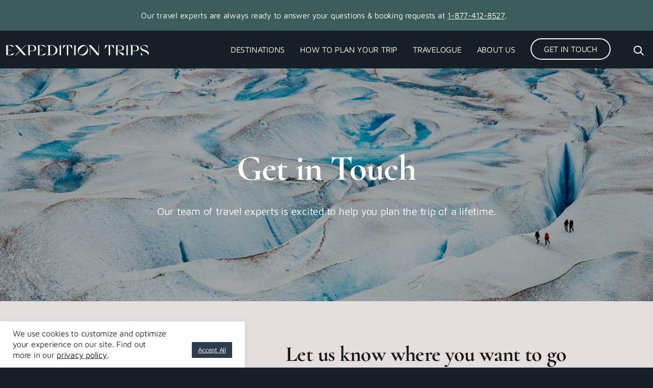

--- FILE ---
content_type: text/html; charset=UTF-8
request_url: https://www.expeditiontrips.com/get-in-touch/
body_size: 37916
content:
<!doctype html><html lang="en-US" prefix="og: https://ogp.me/ns#" class=""><head><meta charset="utf-8"> <script>var gform;gform||(document.addEventListener("gform_main_scripts_loaded",function(){gform.scriptsLoaded=!0}),document.addEventListener("gform/theme/scripts_loaded",function(){gform.themeScriptsLoaded=!0}),window.addEventListener("DOMContentLoaded",function(){gform.domLoaded=!0}),gform={domLoaded:!1,scriptsLoaded:!1,themeScriptsLoaded:!1,isFormEditor:()=>"function"==typeof InitializeEditor,callIfLoaded:function(o){return!(!gform.domLoaded||!gform.scriptsLoaded||!gform.themeScriptsLoaded&&!gform.isFormEditor()||(gform.isFormEditor()&&console.warn("The use of gform.initializeOnLoaded() is deprecated in the form editor context and will be removed in Gravity Forms 3.1."),o(),0))},initializeOnLoaded:function(o){gform.callIfLoaded(o)||(document.addEventListener("gform_main_scripts_loaded",()=>{gform.scriptsLoaded=!0,gform.callIfLoaded(o)}),document.addEventListener("gform/theme/scripts_loaded",()=>{gform.themeScriptsLoaded=!0,gform.callIfLoaded(o)}),window.addEventListener("DOMContentLoaded",()=>{gform.domLoaded=!0,gform.callIfLoaded(o)}))},hooks:{action:{},filter:{}},addAction:function(o,r,e,t){gform.addHook("action",o,r,e,t)},addFilter:function(o,r,e,t){gform.addHook("filter",o,r,e,t)},doAction:function(o){gform.doHook("action",o,arguments)},applyFilters:function(o){return gform.doHook("filter",o,arguments)},removeAction:function(o,r){gform.removeHook("action",o,r)},removeFilter:function(o,r,e){gform.removeHook("filter",o,r,e)},addHook:function(o,r,e,t,n){null==gform.hooks[o][r]&&(gform.hooks[o][r]=[]);var d=gform.hooks[o][r];null==n&&(n=r+"_"+d.length),gform.hooks[o][r].push({tag:n,callable:e,priority:t=null==t?10:t})},doHook:function(r,o,e){var t;if(e=Array.prototype.slice.call(e,1),null!=gform.hooks[r][o]&&((o=gform.hooks[r][o]).sort(function(o,r){return o.priority-r.priority}),o.forEach(function(o){"function"!=typeof(t=o.callable)&&(t=window[t]),"action"==r?t.apply(null,e):e[0]=t.apply(null,e)})),"filter"==r)return e[0]},removeHook:function(o,r,t,n){var e;null!=gform.hooks[o][r]&&(e=(e=gform.hooks[o][r]).filter(function(o,r,e){return!!(null!=n&&n!=o.tag||null!=t&&t!=o.priority)}),gform.hooks[o][r]=e)}});</script> <meta http-equiv="Content-type" content="text/html; charset=UTF-8"><meta name="viewport" content="width=device-width, initial-scale=1"><link rel="preconnect" href="https://fonts.googleapis.com"><link rel="preconnect" href="https://fonts.gstatic.com" crossorigin> <script src="https://ajax.googleapis.com/ajax/libs/jquery/3.6.0/jquery.min.js"></script> <link rel="shortcut icon" href="/favicon.ico" type="image/x-icon"><link rel="icon" href="/favicon.ico" type="image/x-icon"><link rel="apple-touch-icon" sizes="57x57" href="/apple-icon-57x57.png"><link rel="apple-touch-icon" sizes="60x60" href="/apple-icon-60x60.png"><link rel="apple-touch-icon" sizes="72x72" href="/apple-icon-72x72.png"><link rel="apple-touch-icon" sizes="76x76" href="/apple-icon-76x76.png"><link rel="apple-touch-icon" sizes="114x114" href="/apple-icon-114x114.png"><link rel="apple-touch-icon" sizes="120x120" href="/apple-icon-120x120.png"><link rel="apple-touch-icon" sizes="144x144" href="/apple-icon-144x144.png"><link rel="apple-touch-icon" sizes="152x152" href="/apple-icon-152x152.png"><link rel="apple-touch-icon" sizes="180x180" href="/apple-icon-180x180.png"><link rel="icon" type="image/png" sizes="192x192"  href="/android-icon-192x192.png"><link rel="icon" type="image/png" sizes="32x32" href="/favicon-32x32.png"><link rel="icon" type="image/png" sizes="96x96" href="/favicon-96x96.png"><link rel="icon" type="image/png" sizes="16x16" href="/favicon-16x16.png"><link rel="manifest" href="/manifest.json"><meta name="msapplication-TileColor" content="#ffffff"><meta name="msapplication-TileImage" content="/ms-icon-144x144.png"><meta name="theme-color" content="#ffffff"><title>Expedition Cruise Adventures Contact Us | Exepedition Trips</title><meta name="description" content="Find adventure cruises to the world&#039;s most remote destinations. Explore icy Antarctica, witness Arctic wildlife, or the enchanting Galapagos Islands in 2024!"/><meta name="robots" content="follow, index, max-snippet:-1, max-video-preview:-1, max-image-preview:large"/><link rel="canonical" href="https://www.expeditiontrips.com/get-in-touch/" /><meta property="og:locale" content="en_US" /><meta property="og:type" content="article" /><meta property="og:title" content="Expedition Cruise Adventures Contact Us | Exepedition Trips" /><meta property="og:description" content="Find adventure cruises to the world&#039;s most remote destinations. Explore icy Antarctica, witness Arctic wildlife, or the enchanting Galapagos Islands in 2024!" /><meta property="og:url" content="https://www.expeditiontrips.com/get-in-touch/" /><meta property="og:site_name" content="Expedition Trips" /><meta property="og:updated_time" content="2025-09-15T10:52:38-07:00" /><meta property="og:image" content="https://www.expeditiontrips.com/wp-content/uploads/2022/06/derek-oyen-3Xd5j9-drDA-unsplash-1-1408x992.jpg" /><meta property="og:image:secure_url" content="https://www.expeditiontrips.com/wp-content/uploads/2022/06/derek-oyen-3Xd5j9-drDA-unsplash-1-1408x992.jpg" /><meta property="og:image:width" content="1408" /><meta property="og:image:height" content="992" /><meta property="og:image:alt" content="expedition cruise adventures" /><meta property="og:image:type" content="image/jpeg" /><meta property="article:published_time" content="2022-04-12T23:56:04-07:00" /><meta property="article:modified_time" content="2025-09-15T10:52:38-07:00" /><meta name="twitter:card" content="summary_large_image" /><meta name="twitter:title" content="Expedition Cruise Adventures Contact Us | Exepedition Trips" /><meta name="twitter:description" content="Find adventure cruises to the world&#039;s most remote destinations. Explore icy Antarctica, witness Arctic wildlife, or the enchanting Galapagos Islands in 2024!" /><meta name="twitter:image" content="https://www.expeditiontrips.com/wp-content/uploads/2022/06/derek-oyen-3Xd5j9-drDA-unsplash-1-1408x992.jpg" /><meta name="twitter:label1" content="Time to read" /><meta name="twitter:data1" content="Less than a minute" /> <script type="application/ld+json" class="rank-math-schema">{"@context":"https://schema.org","@graph":[{"@type":["TravelAgency","Organization"],"@id":"https://www.expeditiontrips.com/#organization","name":"Expedition Trips","url":"https://www.expeditiontrips.com","logo":{"@type":"ImageObject","@id":"https://www.expeditiontrips.com/#logo","url":"https://www.expeditiontrips.com/wp-content/uploads/2023/12/Expedition-Trips-logo.png","contentUrl":"https://www.expeditiontrips.com/wp-content/uploads/2023/12/Expedition-Trips-logo.png","caption":"Expedition Trips","inLanguage":"en-US","width":"472","height":"451"},"openingHours":["Monday,Tuesday,Wednesday,Thursday,Friday,Saturday,Sunday 09:00-17:00"],"image":{"@id":"https://www.expeditiontrips.com/#logo"}},{"@type":"WebSite","@id":"https://www.expeditiontrips.com/#website","url":"https://www.expeditiontrips.com","name":"Expedition Trips","publisher":{"@id":"https://www.expeditiontrips.com/#organization"},"inLanguage":"en-US"},{"@type":"ImageObject","@id":"https://www.expeditiontrips.com/wp-content/uploads/2022/06/derek-oyen-3Xd5j9-drDA-unsplash-1.jpg","url":"https://www.expeditiontrips.com/wp-content/uploads/2022/06/derek-oyen-3Xd5j9-drDA-unsplash-1.jpg","width":"2880","height":"1620","inLanguage":"en-US"},{"@type":"BreadcrumbList","@id":"https://www.expeditiontrips.com/get-in-touch/#breadcrumb","itemListElement":[{"@type":"ListItem","position":"1","item":{"@id":"https://www.expeditiontrips.com","name":"Home"}},{"@type":"ListItem","position":"2","item":{"@id":"https://www.expeditiontrips.com/get-in-touch/","name":"Get In Touch"}}]},{"@type":"WebPage","@id":"https://www.expeditiontrips.com/get-in-touch/#webpage","url":"https://www.expeditiontrips.com/get-in-touch/","name":"Expedition Cruise Adventures Contact Us | Exepedition Trips","datePublished":"2022-04-12T23:56:04-07:00","dateModified":"2025-09-15T10:52:38-07:00","isPartOf":{"@id":"https://www.expeditiontrips.com/#website"},"primaryImageOfPage":{"@id":"https://www.expeditiontrips.com/wp-content/uploads/2022/06/derek-oyen-3Xd5j9-drDA-unsplash-1.jpg"},"inLanguage":"en-US","breadcrumb":{"@id":"https://www.expeditiontrips.com/get-in-touch/#breadcrumb"}},{"@type":"Person","@id":"https://www.expeditiontrips.com/author/martin_123w/","name":"Martin Blumenfeld","url":"https://www.expeditiontrips.com/author/martin_123w/","image":{"@type":"ImageObject","@id":"https://secure.gravatar.com/avatar/f6c693858395f36f72d60c124583eced34dccffbd14b1e3ad830096578bce95e?s=96&amp;d=mm&amp;r=g","url":"https://secure.gravatar.com/avatar/f6c693858395f36f72d60c124583eced34dccffbd14b1e3ad830096578bce95e?s=96&amp;d=mm&amp;r=g","caption":"Martin Blumenfeld","inLanguage":"en-US"},"sameAs":["https://123w.ca"],"worksFor":{"@id":"https://www.expeditiontrips.com/#organization"}},{"@type":"Article","headline":"Expedition Cruise Adventures Contact Us | Exepedition Trips","keywords":"expedition cruise adventures","datePublished":"2022-04-12T23:56:04-07:00","dateModified":"2025-09-15T10:52:38-07:00","author":{"@id":"https://www.expeditiontrips.com/author/martin_123w/","name":"Martin Blumenfeld"},"publisher":{"@id":"https://www.expeditiontrips.com/#organization"},"description":"Find adventure cruises to the world&#039;s most remote destinations. Explore icy Antarctica, witness Arctic wildlife, or the enchanting Galapagos Islands in 2024!","name":"Expedition Cruise Adventures Contact Us | Exepedition Trips","@id":"https://www.expeditiontrips.com/get-in-touch/#richSnippet","isPartOf":{"@id":"https://www.expeditiontrips.com/get-in-touch/#webpage"},"image":{"@id":"https://www.expeditiontrips.com/wp-content/uploads/2022/06/derek-oyen-3Xd5j9-drDA-unsplash-1.jpg"},"inLanguage":"en-US","mainEntityOfPage":{"@id":"https://www.expeditiontrips.com/get-in-touch/#webpage"}}]}</script>  <script type='application/javascript'  id='pys-version-script'>console.log('PixelYourSite Free version 11.1.5.1');</script> <link rel='dns-prefetch' href='//static.addtoany.com' /><link rel="alternate" title="oEmbed (JSON)" type="application/json+oembed" href="https://www.expeditiontrips.com/wp-json/oembed/1.0/embed?url=https%3A%2F%2Fwww.expeditiontrips.com%2Fget-in-touch%2F" /><link rel="alternate" title="oEmbed (XML)" type="text/xml+oembed" href="https://www.expeditiontrips.com/wp-json/oembed/1.0/embed?url=https%3A%2F%2Fwww.expeditiontrips.com%2Fget-in-touch%2F&#038;format=xml" /><link data-optimized="2" rel="stylesheet" href="https://www.expeditiontrips.com/wp-content/litespeed/css/ba3e6c396187ab52e7ac77d15b174684.css?ver=79842" /> <script id="addtoany-core-js-before">window.a2a_config=window.a2a_config||{};a2a_config.callbacks=[];a2a_config.overlays=[];a2a_config.templates={};
a2a_config.icon_color="#2c3c4c,#e5e5e5";

//# sourceURL=addtoany-core-js-before</script> <script defer src="https://static.addtoany.com/menu/page.js" id="addtoany-core-js"></script> <script src="https://www.expeditiontrips.com/wp-includes/js/jquery/jquery.min.js?ver=3.7.1" id="jquery-core-js"></script> <script src="https://www.expeditiontrips.com/wp-includes/js/jquery/jquery-migrate.min.js?ver=3.4.1" id="jquery-migrate-js"></script> <script defer src="https://www.expeditiontrips.com/wp-content/plugins/add-to-any/addtoany.min.js?ver=1.1" id="addtoany-jquery-js"></script> <script id="cookie-law-info-js-extra">var Cli_Data = {"nn_cookie_ids":[],"cookielist":[],"non_necessary_cookies":[],"ccpaEnabled":"","ccpaRegionBased":"","ccpaBarEnabled":"","strictlyEnabled":["necessary","obligatoire"],"ccpaType":"gdpr","js_blocking":"1","custom_integration":"","triggerDomRefresh":"","secure_cookies":""};
var cli_cookiebar_settings = {"animate_speed_hide":"500","animate_speed_show":"500","background":"#FFF","border":"#b1a6a6c2","border_on":"","button_1_button_colour":"#61a229","button_1_button_hover":"#4e8221","button_1_link_colour":"#fff","button_1_as_button":"1","button_1_new_win":"","button_2_button_colour":"#333","button_2_button_hover":"#292929","button_2_link_colour":"#444","button_2_as_button":"","button_2_hidebar":"","button_3_button_colour":"#dedfe0","button_3_button_hover":"#b2b2b3","button_3_link_colour":"#333333","button_3_as_button":"1","button_3_new_win":"","button_4_button_colour":"#dedfe0","button_4_button_hover":"#b2b2b3","button_4_link_colour":"#333333","button_4_as_button":"1","button_7_button_colour":"#2c3c4c","button_7_button_hover":"#23303d","button_7_link_colour":"#fff","button_7_as_button":"1","button_7_new_win":"","font_family":"inherit","header_fix":"","notify_animate_hide":"1","notify_animate_show":"","notify_div_id":"#cookie-law-info-bar","notify_position_horizontal":"right","notify_position_vertical":"bottom","scroll_close":"","scroll_close_reload":"","accept_close_reload":"","reject_close_reload":"","showagain_tab":"","showagain_background":"#fff","showagain_border":"#000","showagain_div_id":"#cookie-law-info-again","showagain_x_position":"100px","text":"#333333","show_once_yn":"","show_once":"10000","logging_on":"","as_popup":"","popup_overlay":"1","bar_heading_text":"","cookie_bar_as":"banner","popup_showagain_position":"bottom-right","widget_position":"left"};
var log_object = {"ajax_url":"https://www.expeditiontrips.com/wp-admin/admin-ajax.php"};
//# sourceURL=cookie-law-info-js-extra</script> <script src="https://www.expeditiontrips.com/wp-content/plugins/cookie-law-info/legacy/public/js/cookie-law-info-public.js?ver=3.3.9" id="cookie-law-info-js"></script> <script src="https://www.expeditiontrips.com/wp-content/plugins/pixelyoursite/dist/scripts/jquery.bind-first-0.2.3.min.js?ver=0.2.3" id="jquery-bind-first-js"></script> <script src="https://www.expeditiontrips.com/wp-content/plugins/pixelyoursite/dist/scripts/js.cookie-2.1.3.min.js?ver=2.1.3" id="js-cookie-pys-js"></script> <script src="https://www.expeditiontrips.com/wp-content/plugins/pixelyoursite/dist/scripts/tld.min.js?ver=2.3.1" id="js-tld-js"></script> <script id="pys-js-extra">var pysOptions = {"staticEvents":{"facebook":{"init_event":[{"delay":0,"type":"static","ajaxFire":true,"name":"PageView","pixelIds":["1321849326060485"],"eventID":"dcccf99e-314d-474c-88ed-0e0be6164965","params":{"page_title":"Get In Touch","post_type":"page","post_id":62,"plugin":"PixelYourSite","user_role":"guest","event_url":"www.expeditiontrips.com/get-in-touch/"},"e_id":"init_event","ids":[],"hasTimeWindow":false,"timeWindow":0,"woo_order":"","edd_order":""}]}},"dynamicEvents":[],"triggerEvents":[],"triggerEventTypes":[],"facebook":{"pixelIds":["1321849326060485"],"advancedMatching":[],"advancedMatchingEnabled":false,"removeMetadata":true,"wooVariableAsSimple":false,"serverApiEnabled":false,"wooCRSendFromServer":false,"send_external_id":null,"enabled_medical":false,"do_not_track_medical_param":["event_url","post_title","page_title","landing_page","content_name","categories","category_name","tags"],"meta_ldu":false},"debug":"","siteUrl":"https://www.expeditiontrips.com","ajaxUrl":"https://www.expeditiontrips.com/wp-admin/admin-ajax.php","ajax_event":"0c5ffa4514","enable_remove_download_url_param":"1","cookie_duration":"7","last_visit_duration":"60","enable_success_send_form":"","ajaxForServerEvent":"1","ajaxForServerStaticEvent":"1","useSendBeacon":"1","send_external_id":"1","external_id_expire":"180","track_cookie_for_subdomains":"1","google_consent_mode":"1","gdpr":{"ajax_enabled":true,"all_disabled_by_api":true,"facebook_disabled_by_api":false,"analytics_disabled_by_api":false,"google_ads_disabled_by_api":false,"pinterest_disabled_by_api":false,"bing_disabled_by_api":false,"reddit_disabled_by_api":false,"externalID_disabled_by_api":false,"facebook_prior_consent_enabled":true,"analytics_prior_consent_enabled":true,"google_ads_prior_consent_enabled":null,"pinterest_prior_consent_enabled":true,"bing_prior_consent_enabled":true,"cookiebot_integration_enabled":false,"cookiebot_facebook_consent_category":"marketing","cookiebot_analytics_consent_category":"statistics","cookiebot_tiktok_consent_category":"marketing","cookiebot_google_ads_consent_category":"marketing","cookiebot_pinterest_consent_category":"marketing","cookiebot_bing_consent_category":"marketing","consent_magic_integration_enabled":false,"real_cookie_banner_integration_enabled":false,"cookie_notice_integration_enabled":false,"cookie_law_info_integration_enabled":true,"analytics_storage":{"enabled":true,"value":"granted","filter":false},"ad_storage":{"enabled":true,"value":"granted","filter":false},"ad_user_data":{"enabled":true,"value":"granted","filter":false},"ad_personalization":{"enabled":true,"value":"granted","filter":false}},"cookie":{"disabled_all_cookie":false,"disabled_start_session_cookie":false,"disabled_advanced_form_data_cookie":false,"disabled_landing_page_cookie":false,"disabled_first_visit_cookie":false,"disabled_trafficsource_cookie":false,"disabled_utmTerms_cookie":false,"disabled_utmId_cookie":false},"tracking_analytics":{"TrafficSource":"direct","TrafficLanding":"undefined","TrafficUtms":[],"TrafficUtmsId":[]},"GATags":{"ga_datalayer_type":"default","ga_datalayer_name":"dataLayerPYS"},"woo":{"enabled":false},"edd":{"enabled":false},"cache_bypass":"1769128060"};
//# sourceURL=pys-js-extra</script> <script src="https://www.expeditiontrips.com/wp-content/plugins/pixelyoursite/dist/scripts/public.js?ver=11.1.5.1" id="pys-js"></script> <link rel="https://api.w.org/" href="https://www.expeditiontrips.com/wp-json/" /><link rel="alternate" title="JSON" type="application/json" href="https://www.expeditiontrips.com/wp-json/wp/v2/pages/62" /><link rel='shortlink' href='https://www.expeditiontrips.com/?p=62' /><link rel="icon" href="https://www.expeditiontrips.com/wp-content/uploads/2022/05/cropped-favicon-32x32.png" sizes="32x32" /><link rel="icon" href="https://www.expeditiontrips.com/wp-content/uploads/2022/05/cropped-favicon-192x192.png" sizes="192x192" /><link rel="apple-touch-icon" href="https://www.expeditiontrips.com/wp-content/uploads/2022/05/cropped-favicon-180x180.png" /><meta name="msapplication-TileImage" content="https://www.expeditiontrips.com/wp-content/uploads/2022/05/cropped-favicon-270x270.png" />
<noscript><style>.load-in { display: block; }</style></noscript>
 <script>(function(w,d,s,l,i){w[l]=w[l]||[];w[l].push({'gtm.start':
new Date().getTime(),event:'gtm.js'});var f=d.getElementsByTagName(s)[0],
j=d.createElement(s),dl=l!='dataLayer'?'&l='+l:'';j.async=true;j.src=
'https://www.googletagmanager.com/gtm.js?id='+i+dl;f.parentNode.insertBefore(j,f);
})(window,document,'script','dataLayer','GTM-58PM34M');</script> <meta name="facebook-domain-verification" content="ihk81hugkzadfkvuafoe9ve44dvkid" /></head><body class="wp-singular page-template-default page page-id-62 page-parent wp-embed-responsive wp-theme-expeditiontrips with-announcement get-in-touch">
<noscript><iframe src="https://www.googletagmanager.com/ns.html?id=GTM-58PM34M"
height="0" width="0" style="display:none;visibility:hidden"></iframe></noscript><div id="app">
<a class="sr-only focus:not-sr-only" href="#main">
Skip to content
</a><div class="announcement-banner-wrap bg-success text-light load-in short"><div class="announcement-banner text-center py-2"><div class="d-inline-block pr-1">
Our travel experts are always ready to answer your questions & booking requests at <a href="tel:18774128527">1-877-412-8527</a>.</div></div></div><header class="page-header load-in short"><div class="nav-fixed w-100 bg-black text-light"><nav class="navbar w-100"><div class="inner d-flex align-items-center flex-nowrap">
<a class="navbar-brand" itemprop="url" href="https://www.expeditiontrips.com/"><svg xmlns="http://www.w3.org/2000/svg" width="430" viewBox="0 0 430 32"><path fill="#fff" d="M5.1 30.3V15.8h9.8v-1.1H5.1V1.4l6.1.4 13.4 5.7-6-6.6H.3v29.8h19.5l4.9-7-12.7 6zM100.7 30.3V15.8h9.8v-1.1h-9.8V1.4l6.2.4 13.4 5.7-6.1-6.6H96v29.8h19.5l4.9-7-12.7 6zM136.3.9h-13.7l4.3 1.9v26l-4.2 1.9h12.9c7.9 0 19.2-3.3 19.2-14.9C154.8 4.5 141.6.9 136.3.9zm-.9 28.9H132v-28c3.2 0 5.1 0 7.5.6 3.8.9 9.7 4 9.7 13.5s-7.8 13.9-13.8 13.9zM160.7.9h4.3v29.8h-4.3zM205 .9h4.3v29.8H205zM362.1.9h4.3v29.8h-4.3zM429.3 23.1c-.4-1-1-2-1.8-2.9-.9-.9-2.8-3.1-8.3-4.9s-7.4-2.7-9.6-4.3c-2.8-2-3.6-3.9-2.9-5.8.4-1.4 1.8-2.6 3.6-3.2 2.6-.9 5.3-.6 8.1.6 3.9 1.7 6.3 4.4 7.8 8.7V3.1c-1.5-1.2-3.5-2-6-2.5-2.5-.4-4.9-.5-7.2-.1s-4.4 1.2-6.1 2.6c-1.7 1.4-2.6 3.2-2.6 5.4 0 1.8.4 3.3 1.3 4.6.8 1.3 1.9 2.4 3.2 3.1 1.3.8 2.8 1.5 4.4 2.2 1.6.6 3.2 1.3 4.9 2 1.6.7 3.1 1.4 4.5 2.3 1.4.8 2.5 1.9 3.4 3.3.9 1.4 1.4 3.1 1.4 4.9 1.1-1.5 1.8-2.9 2.1-4.3.2-1.3.1-2.5-.2-3.5zM405.7 30.7h6.2l-6.2-7.7zM278.1.9V26L256 .9h-8.2l4.9 4.4v25.4h1.1V6.4l20.5 24.3h5V.9zM389.5.9h-18c.3.2 4.3 1.9 4.3 1.9v27.9h4.7V18.6h10.8c2.4 0 4.5-.9 6.1-2.5 1.6-1.7 2.4-4.4 2.4-6.4 0-2.3-.9-4.3-2.8-6.1-1.9-1.8-4.4-2.7-7.5-2.7zm3.3 15.2c-.9.7-2.4 1.5-3.8 1.5h-8.5V1.9h6.7c2 0 3.7 1.1 5 2.1 1.9 1.6 2.9 3.8 2.9 6.3 0 2.6-.8 4.5-2.3 5.8zM80.4.9h-18c.3.2 4.3 1.9 4.3 1.9v27.9h4.7V18.6h10.8c2.4 0 4.5-.9 6.1-2.5 1.6-1.7 2.4-4.4 2.4-6.4 0-2.3-.9-4.3-2.8-6.1C86 1.8 83.5.9 80.4.9zm3.2 15.2c-.9.7-2.4 1.5-3.8 1.5h-8.5V1.9H78c2 0 3.7 1.1 5 2.1 1.9 1.6 2.9 3.8 2.9 6.3 0 2.6-.7 4.5-2.3 5.8zM60.1 30.7L45.7 14.4 59.1.9h-1.6L44.9 13.5 33.8.9h-7l14.4 16.3-13.5 13.5h1.6L42 18.1l11.1 12.6zM198 .9h-26l-1.3 11c.6-.8 7.4-10.1 7.4-10.1h4.7v28.9h4.2V1.8h4.8s6.8 9.3 7.4 10.1L198 .9zM323.9.9H298l-1.3 11c.6-.8 7.4-10.1 7.4-10.1h4.7v28.9h4.2V1.8h4.8s6.8 9.3 7.4 10.1l-1.3-11zM242.6 4.5c-5.9-5.9-15.7-5.5-22 .8-6.3 6.3-6.6 16.1-.8 22 5.9 5.9 15.7 5.5 22-.8 6.3-6.3 6.6-16.1.8-22zm-4.5 18.3c-6.4 6.4-13.8 7.7-17.6 3.9-3.8-3.8-2.5-11.2 3.9-17.6 6.4-6.4 13.8-7.7 17.6-3.9 3.8 3.7 2.5 11.2-3.9 17.6zM353.3 25.7c-1.3-1.5-3-2.5-5.1-2.9l-2.3-.5c-1.8-.4-3.4-.7-4.7-2-1.2-1.2-1.7-2.3-1.8-3.7h7.1c2.4 0 4.5-1 6-2.4 1.6-1.4 2.4-3.8 2.4-5.5 0-2-.9-3.7-2.8-5.2-1.8-1.5-4.6-2.6-7.7-2.6H331v29.8h4.7V1.8h7c1.4 0 2.9.4 4.5 1.6 1.9 1.4 3 3.2 3 5.4s-.8 4.3-2.2 5.5c-1.1 1.1-2.6 1.5-4.4 1.5h-5.2v.9c0 1.1.2 3.2 3.2 6.2.8.8 1.8 1.7 3 2.7 1.1 1 2 1.8 2.5 2.4l2.3 2.7h6.2c-.1-1.8-1-3.5-2.3-5z"/></svg></a><div class="menu-wrap position-relative d-flex align-items-center ml-auto"><div id="desktopmainmenu" class="d-none d-xl-flex ml-auto"><ul id="menu-primary-menu" class="text-uppercase d-flex unstyled-list mb-0"><li itemscope="itemscope" itemtype="https://www.schema.org/SiteNavigationElement" id="menu-item-66" class="menu-item menu-item-type-custom menu-item-object-custom nav-item"><a title="Destinations" href="/destinations/" class="nav-link">Destinations</a></li><li itemscope="itemscope" itemtype="https://www.schema.org/SiteNavigationElement" id="menu-item-69" class="menu-item nav-item"><a title="How to Plan Your Trip" href="https://www.expeditiontrips.com/how-to-plan-your-trip/" class="nav-link">How to Plan Your Trip</a></li><li itemscope="itemscope" itemtype="https://www.schema.org/SiteNavigationElement" id="menu-item-34" class="menu-item nav-item"><a title="Travelogue" href="https://www.expeditiontrips.com/travelogue/" class="nav-link">Travelogue</a></li><li itemscope="itemscope" itemtype="https://www.schema.org/SiteNavigationElement" id="menu-item-68" class="menu-item nav-item"><a title="About Us" href="https://www.expeditiontrips.com/about-us/" class="nav-link">About Us</a></li><li itemscope="itemscope" itemtype="https://www.schema.org/SiteNavigationElement" id="menu-item-67" class="nav-btn menu-item current-menu-item page_item page-item-62 current_page_item active nav-item"><a title="Get In Touch" href="https://www.expeditiontrips.com/get-in-touch/" class=" btn btn-outline btn-sm" aria-current="page">Get In Touch</a></li></ul></div><form role="search" method="get" id="searchform" class="ml-n1 position-absolute p-top p-left desktop-searchform mt-0" action="https://www.expeditiontrips.com/"><div class="search-input position-relative w-100">
<input type="text" value="" placeholder="Search..." name="s" id="s" class="w-100" />
<button type="submit" class="btn searchbutton position-absolute p-top p-left" id="searchsubmit" value="'.esc_attr_x( 'Search', 'submit button' ).'">
<svg width="20" height="20" viewBox="0 0 20 20" fill="none" xmlns="http://www.w3.org/2000/svg">
<path d="M14.152 12.4415C13.7543 12.0583 13.1212 12.0702 12.7381 12.4679C12.3549 12.8657 12.3668 13.4987 12.7645 13.8819L14.152 12.4415ZM18.3062 19.2202C18.704 19.6034 19.337 19.5915 19.7202 19.1938C20.1034 18.796 20.0915 18.163 19.6938 17.7798L18.3062 19.2202ZM14.1556 8.31799C14.1556 11.4963 11.47 14.136 8.07779 14.136V16.136C12.5035 16.136 16.1556 12.6707 16.1556 8.31799H14.1556ZM8.07779 14.136C4.68554 14.136 2 11.4963 2 8.31799H0C0 12.6707 3.65213 16.136 8.07779 16.136V14.136ZM2 8.31799C2 5.13972 4.68554 2.5 8.07779 2.5V0.5C3.65213 0.5 0 3.96531 0 8.31799H2ZM8.07779 2.5C11.47 2.5 14.1556 5.13972 14.1556 8.31799H16.1556C16.1556 3.96531 12.5035 0.5 8.07779 0.5V2.5ZM12.7645 13.8819L18.3062 19.2202L19.6938 17.7798L14.152 12.4415L12.7645 13.8819Z" fill="#141F26"/>
</svg>							</button></div></form></div>
<button class="navbar-toggler collapsed d-xl-none" data-target="#mainnav" type="button">
<span>toggle menu</span>
<span class="hover"></span>
</button>
<button class="search-toggler d-none d-xl-inline-block ml-4">
<svg class="svg-white open" width="20" height="20" viewBox="0 0 20 20" fill="none" xmlns="http://www.w3.org/2000/svg">
<path d="M14.152 12.4415C13.7543 12.0583 13.1212 12.0702 12.7381 12.4679C12.3549 12.8657 12.3668 13.4987 12.7645 13.8819L14.152 12.4415ZM18.3062 19.2202C18.704 19.6034 19.337 19.5915 19.7202 19.1938C20.1034 18.796 20.0915 18.163 19.6938 17.7798L18.3062 19.2202ZM14.1556 8.31799C14.1556 11.4963 11.47 14.136 8.07779 14.136V16.136C12.5035 16.136 16.1556 12.6707 16.1556 8.31799H14.1556ZM8.07779 14.136C4.68554 14.136 2 11.4963 2 8.31799H0C0 12.6707 3.65213 16.136 8.07779 16.136V14.136ZM2 8.31799C2 5.13972 4.68554 2.5 8.07779 2.5V0.5C3.65213 0.5 0 3.96531 0 8.31799H2ZM8.07779 2.5C11.47 2.5 14.1556 5.13972 14.1556 8.31799H16.1556C16.1556 3.96531 12.5035 0.5 8.07779 0.5V2.5ZM12.7645 13.8819L18.3062 19.2202L19.6938 17.7798L14.152 12.4415L12.7645 13.8819Z" fill="#141F26"/>
</svg>					<svg class="svg-white close" width="20" height="16" viewBox="0 0 20 16" fill="none" xmlns="http://www.w3.org/2000/svg">
<path d="M0.292893 14.2929C-0.0976311 14.6834 -0.0976311 15.3166 0.292893 15.7071C0.683418 16.0976 1.31658 16.0976 1.70711 15.7071L0.292893 14.2929ZM15.7071 1.70711C16.0976 1.31658 16.0976 0.683418 15.7071 0.292893C15.3166 -0.0976311 14.6834 -0.0976311 14.2929 0.292893L15.7071 1.70711ZM14.2929 15.7071C14.6834 16.0976 15.3166 16.0976 15.7071 15.7071C16.0976 15.3166 16.0976 14.6834 15.7071 14.2929L14.2929 15.7071ZM1.70711 0.292893C1.31658 -0.0976311 0.683418 -0.0976311 0.292893 0.292893C-0.0976311 0.683418 -0.0976311 1.31658 0.292893 1.70711L1.70711 0.292893ZM1.70711 15.7071L8.70711 8.70711L7.29289 7.29289L0.292893 14.2929L1.70711 15.7071ZM8.70711 8.70711L15.7071 1.70711L14.2929 0.292893L7.29289 7.29289L8.70711 8.70711ZM15.7071 14.2929L8.70711 7.29289L7.29289 8.70711L14.2929 15.7071L15.7071 14.2929ZM8.70711 7.29289L1.70711 0.292893L0.292893 1.70711L7.29289 8.70711L8.70711 7.29289Z" fill="#141F26"/>
</svg>				</button></div></nav></div><nav id="mobilemainmenu" class="text-light"><ul id="menu-primary-menu-1" class="text-center"><li itemscope="itemscope" itemtype="https://www.schema.org/SiteNavigationElement" class="menu-item menu-item-type-custom menu-item-object-custom nav-item"><a title="Destinations" href="/destinations/" class="nav-link">Destinations</a></li><li itemscope="itemscope" itemtype="https://www.schema.org/SiteNavigationElement" class="menu-item nav-item"><a title="How to Plan Your Trip" href="https://www.expeditiontrips.com/how-to-plan-your-trip/" class="nav-link">How to Plan Your Trip</a></li><li itemscope="itemscope" itemtype="https://www.schema.org/SiteNavigationElement" class="menu-item nav-item"><a title="Travelogue" href="https://www.expeditiontrips.com/travelogue/" class="nav-link">Travelogue</a></li><li itemscope="itemscope" itemtype="https://www.schema.org/SiteNavigationElement" class="menu-item nav-item"><a title="About Us" href="https://www.expeditiontrips.com/about-us/" class="nav-link">About Us</a></li><li itemscope="itemscope" itemtype="https://www.schema.org/SiteNavigationElement" class="nav-btn menu-item current-menu-item page_item page-item-62 current_page_item active nav-item"><a title="Get In Touch" href="https://www.expeditiontrips.com/get-in-touch/" class=" btn btn-outline btn-sm" aria-current="page">Get In Touch</a></li><div class="mx-3"><hr class="hr-light my-4" /><form role="search" method="get" id="searchform" class="searchform text-left" action="'.esc_url( home_url( '/' ) ).'"><div class="search-input position-relative w-100">
<input type="text" value="" placeholder="Search..." name="s" id="s" class="w-100" />
<button type="submit" class="btn searchbutton position-absolute p-top p-right" id="searchsubmit" value="'.esc_attr_x( 'Search', 'submit button' ).'">
<svg width="20" height="20" viewBox="0 0 20 20" fill="none" xmlns="http://www.w3.org/2000/svg">
<path d="M14.152 12.4415C13.7543 12.0583 13.1212 12.0702 12.7381 12.4679C12.3549 12.8657 12.3668 13.4987 12.7645 13.8819L14.152 12.4415ZM18.3062 19.2202C18.704 19.6034 19.337 19.5915 19.7202 19.1938C20.1034 18.796 20.0915 18.163 19.6938 17.7798L18.3062 19.2202ZM14.1556 8.31799C14.1556 11.4963 11.47 14.136 8.07779 14.136V16.136C12.5035 16.136 16.1556 12.6707 16.1556 8.31799H14.1556ZM8.07779 14.136C4.68554 14.136 2 11.4963 2 8.31799H0C0 12.6707 3.65213 16.136 8.07779 16.136V14.136ZM2 8.31799C2 5.13972 4.68554 2.5 8.07779 2.5V0.5C3.65213 0.5 0 3.96531 0 8.31799H2ZM8.07779 2.5C11.47 2.5 14.1556 5.13972 14.1556 8.31799H16.1556C16.1556 3.96531 12.5035 0.5 8.07779 0.5V2.5ZM12.7645 13.8819L18.3062 19.2202L19.6938 17.7798L14.152 12.4415L12.7645 13.8819Z" fill="#141F26"/>
</svg>		</button></div></form></div></li></ul></nav></header><main id="main" class="main"><section id="block_f2d8bca73f852000bea7dcb2c966bc5e" class="acf-block position-relative alignwide is-style-short wp-block-page-hero background-image text-light pt-default pb-default  d-flex align-items-center"><div class="block-inner container-fluid"><div class="row align-items-center"><div class="content-col col-12 text-center"><div class="row"><div class="col-12 "><div class="block-intro-wrap text-center load-in"><h1 class="block-title  default">Get in Touch</h1><div class="block-intro lead">Our team of travel experts is excited to help you plan the trip of a lifetime.</div></div></div></div></div></div></div><div class="block-bg position-absolute p-top p-left h-100 w-100 shade"><img data-lazyloaded="1" src="[data-uri]" decoding="async" data-src="https://www.expeditiontrips.com/wp-content/uploads/2022/04/melting-glaciers-hike-hero-bg.jpg" class="bg-img object-cover w-100 h-100" alt="Melting glaciers hike hero bg" draggable="false" /><noscript><img decoding="async" src="https://www.expeditiontrips.com/wp-content/uploads/2022/04/melting-glaciers-hike-hero-bg.jpg" class="bg-img object-cover w-100 h-100" alt="Melting glaciers hike hero bg" draggable="false" /></noscript></div></section><section id="contact_info" class="acf-block position-relative alignwide wp-block-multi-column block-watermark watermark-bottom-right bg-light text-dark pt-medium pb-large "><div class="block-inner container-fluid"><div class="row g-4 align-items-start justify-content-start mb-n5"><div class="col content-animate-in col-12 mb-5 col-md-8 offset-lg-1 order-md-2"><div class="column-inner"><div class="column-content"><h3 style="text-align: center;">Let us know where you want to go</h3><p style="text-align: center;">Please fill out the form below and we’ll be in touch.</p><p style="text-align: center;"><em>*indicates required field</em></p><div class='gf_browser_unknown gform_wrapper gform-theme gform-theme--foundation gform-theme--framework gform-theme--orbital' data-form-theme='orbital' data-form-index='0' id='gform_wrapper_2' ><div id='gf_2' class='gform_anchor' tabindex='-1'></div><div class='gform_heading'><p class='gform_required_legend'>&quot;<span class="gfield_required gfield_required_asterisk">*</span>&quot; indicates required fields</p></div><form method='post' enctype='multipart/form-data' target='gform_ajax_frame_2' id='gform_2'  action='/get-in-touch/#gf_2' data-formid='2' novalidate><div class='gform-body gform_body'><div id='gform_fields_2' class='gform_fields top_label form_sublabel_below description_below validation_below'><div id="field_2_25" class="gfield gfield--type-honeypot gform_validation_container field_sublabel_below gfield--has-description field_description_below field_validation_below gfield_visibility_visible"  ><label class='gfield_label gform-field-label' for='input_2_25'>Name</label><div class='ginput_container'><input name='input_25' id='input_2_25' type='text' value='' autocomplete='new-password'/></div><div class='gfield_description' id='gfield_description_2_25'>This field is for validation purposes and should be left unchanged.</div></div><div id="field_2_18" class="gfield gfield--type-section gfield--input-type-section gsection field_sublabel_below gfield--no-description field_description_below field_validation_below gfield_visibility_visible"  ><h3 class="gsection_title">Contact info</h3></div><div id="field_2_1" class="gfield gfield--type-text gfield--input-type-text gfield--width-half gfield_contains_required field_sublabel_below gfield--no-description field_description_below field_validation_below gfield_visibility_visible"  ><label class='gfield_label gform-field-label' for='input_2_1'>First Name<span class="gfield_required"><span class="gfield_required gfield_required_asterisk">*</span></span></label><div class='ginput_container ginput_container_text'><input name='input_1' id='input_2_1' type='text' value='' class='large'   tabindex='49'  aria-required="true" aria-invalid="false"   /></div></div><div id="field_2_3" class="gfield gfield--type-text gfield--input-type-text gfield--width-half gfield_contains_required field_sublabel_below gfield--no-description field_description_below field_validation_below gfield_visibility_visible"  ><label class='gfield_label gform-field-label' for='input_2_3'>Last Name<span class="gfield_required"><span class="gfield_required gfield_required_asterisk">*</span></span></label><div class='ginput_container ginput_container_text'><input name='input_3' id='input_2_3' type='text' value='' class='large'   tabindex='50'  aria-required="true" aria-invalid="false"   /></div></div><div id="field_2_4" class="gfield gfield--type-email gfield--input-type-email gfield--width-half gfield_contains_required field_sublabel_below gfield--no-description field_description_below field_validation_below gfield_visibility_visible"  ><label class='gfield_label gform-field-label' for='input_2_4'>Email<span class="gfield_required"><span class="gfield_required gfield_required_asterisk">*</span></span></label><div class='ginput_container ginput_container_email'>
<input name='input_4' id='input_2_4' type='email' value='' class='large' tabindex='51'   aria-required="true" aria-invalid="false"  /></div></div><div id="field_2_5" class="gfield gfield--type-phone gfield--input-type-phone gfield--width-half gfield_contains_required field_sublabel_below gfield--no-description field_description_below field_validation_below gfield_visibility_visible"  ><label class='gfield_label gform-field-label' for='input_2_5'>Phone<span class="gfield_required"><span class="gfield_required gfield_required_asterisk">*</span></span></label><div class='ginput_container ginput_container_phone'><input name='input_5' id='input_2_5' type='tel' value='' class='large' tabindex='52'  aria-required="true" aria-invalid="false"   /></div></div><div id="field_2_19" class="gfield gfield--type-section gfield--input-type-section gsection field_sublabel_below gfield--no-description field_description_below field_validation_below gfield_visibility_visible"  ><h3 class="gsection_title">Trip info</h3></div><div id="field_2_6" class="gfield gfield--type-select gfield--input-type-select gfield--width-half gfield_contains_required field_sublabel_below gfield--no-description field_description_below field_validation_below gfield_visibility_visible"  ><label class='gfield_label gform-field-label' for='input_2_6'>Destination<span class="gfield_required"><span class="gfield_required gfield_required_asterisk">*</span></span></label><div class='ginput_container ginput_container_select'><select name='input_6' id='input_2_6' class='large gfield_select' tabindex='53'   aria-required="true" aria-invalid="false" ><option value='' >Select...</option><option value='Antarctica' >Antarctica</option><option value='Arctic' >Arctic</option><option value='Galapagos' >Galapagos</option><option value='Amazon' >Amazon</option><option value='Alaska' >Alaska</option><option value='Baja California' >Baja California</option><option value='South Pacific' >South Pacific</option><option value='South America' >South America</option><option value='Australia &amp; New Zealand' >Australia &amp; New Zealand</option><option value='Africa' >Africa</option><option value='Asia' >Asia</option><option value='Europe' >Europe</option><option value='Other' >Other</option><option value='Undecided' >Undecided</option></select></div></div><div id="field_2_7" class="gfield gfield--type-select gfield--input-type-select gfield--width-half gfield_contains_required field_sublabel_below gfield--no-description field_description_below field_validation_below gfield_visibility_visible"  ><label class='gfield_label gform-field-label' for='input_2_7'>Stage in Planning Process<span class="gfield_required"><span class="gfield_required gfield_required_asterisk">*</span></span></label><div class='ginput_container ginput_container_select'><select name='input_7' id='input_2_7' class='large gfield_select' tabindex='54'   aria-required="true" aria-invalid="false" ><option value='' >Select...</option><option value='Starting Research' >Starting Research</option><option value='Still Deciding' >Still Deciding</option><option value='Ready to Book' >Ready to Book</option></select></div></div><div id="field_2_8" class="gfield gfield--type-select gfield--input-type-select gfield--width-third gfield_contains_required field_sublabel_below gfield--no-description field_description_below field_validation_below gfield_visibility_visible"  ><label class='gfield_label gform-field-label' for='input_2_8'>Total Trip Budget<span class="gfield_required"><span class="gfield_required gfield_required_asterisk">*</span></span></label><div class='ginput_container ginput_container_select'><select name='input_8' id='input_2_8' class='large gfield_select' tabindex='55'   aria-required="true" aria-invalid="false" ><option value='' >Select...</option><option value='$5,000 - $10,000' >$5,000 - $10,000</option><option value='$10,000 - $20,000' >$10,000 - $20,000</option><option value='$20,000 or more' >$20,000 or more</option><option value='Undecided' >Undecided</option></select></div></div><div id="field_2_9" class="gfield gfield--type-select gfield--input-type-select gfield--width-third gfield_contains_required field_sublabel_below gfield--no-description field_description_below field_validation_below gfield_visibility_visible"  ><label class='gfield_label gform-field-label' for='input_2_9'># of guests<span class="gfield_required"><span class="gfield_required gfield_required_asterisk">*</span></span></label><div class='ginput_container ginput_container_select'><select name='input_9' id='input_2_9' class='large gfield_select' tabindex='56'   aria-required="true" aria-invalid="false" ><option value='' >Select...</option><option value='Unsure' >Unsure</option><option value='1' >1</option><option value='2' >2</option><option value='3' >3</option><option value='4' >4</option><option value='5' >5</option><option value='6' >6</option><option value='7' >7</option><option value='8' >8</option><option value='9' >9</option><option value='10' >10</option></select></div></div><div id="field_2_10" class="gfield gfield--type-select gfield--input-type-select gfield--width-third gfield_contains_required field_sublabel_below gfield--no-description field_description_below field_validation_below gfield_visibility_visible"  ><label class='gfield_label gform-field-label' for='input_2_10'>Travel Timeframe<span class="gfield_required"><span class="gfield_required gfield_required_asterisk">*</span></span></label><div class='ginput_container ginput_container_select'><select name='input_10' id='input_2_10' class='large gfield_select' tabindex='57'   aria-required="true" aria-invalid="false" ><option value='' >Select...</option><option value='Fall 2025' >Fall 2025</option><option value='Winter 2026' >Winter 2026</option><option value='Spring 2026' >Spring 2026</option><option value='Summer 2026' >Summer 2026</option><option value='Fall 2026' >Fall 2026</option><option value='Winter 2027' >Winter 2027</option><option value='Spring 2027' >Spring 2027</option><option value='Summer 2027' >Summer 2027</option><option value='Fall 2027' >Fall 2027</option><option value='Winter 2028' >Winter 2028</option><option value='I&#039;m Flexible or Undecided' >I&#039;m Flexible or Undecided</option></select></div></div><div id="field_2_20" class="gfield gfield--type-section gfield--input-type-section gsection field_sublabel_below gfield--no-description field_description_below field_validation_below gfield_visibility_visible"  ><h3 class="gsection_title">Questions or Comments</h3></div><div id="field_2_11" class="gfield gfield--type-textarea gfield--input-type-textarea gfield--width-full field_sublabel_below gfield--no-description field_description_below hidden_label field_validation_below gfield_visibility_visible"  ><label class='gfield_label gform-field-label' for='input_2_11'>Questions or Comments</label><div class='ginput_container ginput_container_textarea'><textarea name='input_11' id='input_2_11' class='textarea medium' tabindex='58'     aria-invalid="false"   rows='10' cols='50'></textarea></div></div><fieldset id="field_2_24" class="gfield gfield--type-checkbox gfield--type-choice gfield--input-type-checkbox gfield--width-full field_sublabel_below gfield--no-description field_description_below hidden_label field_validation_below gfield_visibility_visible"  ><legend class='gfield_label gform-field-label gfield_label_before_complex' >Email Opt-In</legend><div class='ginput_container ginput_container_checkbox'><div class='gfield_checkbox ' id='input_2_24'><div class='gchoice gchoice_2_24_1'>
<input class='gfield-choice-input' name='input_24.1' type='checkbox'  value='true'  id='choice_2_24_1' tabindex='59'  />
<label for='choice_2_24_1' id='label_2_24_1' class='gform-field-label gform-field-label--type-inline'>I would like to sign up for insider travel tips and special offers.</label></div></div></div></fieldset><div id="field_2_23" class="gfield gfield--type-hidden gfield--input-type-hidden gfield--width-full gform_hidden field_sublabel_below gfield--no-description field_description_below field_validation_below gfield_visibility_visible"  ><div class='ginput_container ginput_container_text'><input name='input_23' id='input_2_23' type='hidden' class='gform_hidden'  aria-invalid="false" value='Household' /></div></div><div id="field_2_16" class="gfield gfield--type-hidden gfield--input-type-hidden gfield--width-full gform_hidden field_sublabel_below gfield--no-description field_description_below field_validation_below gfield_visibility_visible"  ><div class='ginput_container ginput_container_text'><input name='input_16' id='input_2_16' type='hidden' class='gform_hidden'  aria-invalid="false" value='[not provided]' /></div></div><div id="field_2_15" class="gfield gfield--type-hidden gfield--input-type-hidden gfield--width-full gform_hidden field_sublabel_below gfield--no-description field_description_below field_validation_below gfield_visibility_visible"  ><div class='ginput_container ginput_container_text'><input name='input_15' id='input_2_15' type='hidden' class='gform_hidden'  aria-invalid="false" value='Website' /></div></div><div id="field_2_14" class="gfield gfield--type-hidden gfield--input-type-hidden gfield--width-full gform_hidden field_sublabel_below gfield--no-description field_description_below field_validation_below gfield_visibility_visible"  ><div class='ginput_container ginput_container_text'><input name='input_14' id='input_2_14' type='hidden' class='gform_hidden'  aria-invalid="false" value='Trip Inquiry Form' /></div></div><div id="field_2_13" class="gfield gfield--type-hidden gfield--input-type-hidden gfield--width-full gform_hidden field_sublabel_below gfield--no-description field_description_below field_validation_below gfield_visibility_visible"  ><div class='ginput_container ginput_container_text'><input name='input_13' id='input_2_13' type='hidden' class='gform_hidden'  aria-invalid="false" value='https://www.expeditiontrips.com/get-in-touch/' /></div></div><div id="field_2_17" class="gfield gfield--type-captcha gfield--input-type-captcha gfield--width-full field_sublabel_below gfield--no-description field_description_below hidden_label field_validation_below gfield_visibility_visible"  ><label class='gfield_label gform-field-label' for='input_2_17'>CAPTCHA</label><div id='input_2_17' class='ginput_container ginput_recaptcha' data-sitekey='6LchLDMnAAAAAJEFqW9hmFnfjjsSjl6Y39gnEbN8'  data-theme='light' data-tabindex='60'  data-badge=''></div></div></div></div><div class='gform-footer gform_footer top_label'> <button type='submit' id='gform_submit_button_2' class='btn btn-primary gform_button button' onclick='gform.submission.handleButtonClick(this);' data-submission-type='submit' value='Submit' tabindex='61' />Submit</button> <input type='hidden' name='gform_ajax' value='form_id=2&amp;title=&amp;description=&amp;tabindex=49&amp;theme=orbital&amp;styles=[]&amp;hash=aea2d42027f7ef271eabc172d11f849a' /><input type='hidden' class='gform_hidden' name='gform_submission_speeds' value='{&quot;pages&quot;:[]}' />
<input type='hidden' class='gform_hidden' name='gform_submission_method' data-js='gform_submission_method_2' value='iframe' />
<input type='hidden' class='gform_hidden' name='gform_theme' data-js='gform_theme_2' id='gform_theme_2' value='orbital' />
<input type='hidden' class='gform_hidden' name='gform_style_settings' data-js='gform_style_settings_2' id='gform_style_settings_2' value='[]' />
<input type='hidden' class='gform_hidden' name='is_submit_2' value='1' />
<input type='hidden' class='gform_hidden' name='gform_submit' value='2' />
<input type='hidden' class='gform_hidden' name='gform_unique_id' value='' />
<input type='hidden' class='gform_hidden' name='state_2' value='[base64]' />
<input type='hidden' autocomplete='off' class='gform_hidden' name='gform_target_page_number_2' id='gform_target_page_number_2' value='0' />
<input type='hidden' autocomplete='off' class='gform_hidden' name='gform_source_page_number_2' id='gform_source_page_number_2' value='1' />
<input type='hidden' name='gform_field_values' value='' /></div></form></div>
<iframe style='display:none;width:0px;height:0px;' src='about:blank' name='gform_ajax_frame_2' id='gform_ajax_frame_2' title='This iframe contains the logic required to handle Ajax powered Gravity Forms.'></iframe> <script>gform.initializeOnLoaded( function() {gformInitSpinner( 2, 'https://www.expeditiontrips.com/wp-content/plugins/gravityforms/images/spinner.svg', false );jQuery('#gform_ajax_frame_2').on('load',function(){var contents = jQuery(this).contents().find('*').html();var is_postback = contents.indexOf('GF_AJAX_POSTBACK') >= 0;if(!is_postback){return;}var form_content = jQuery(this).contents().find('#gform_wrapper_2');var is_confirmation = jQuery(this).contents().find('#gform_confirmation_wrapper_2').length > 0;var is_redirect = contents.indexOf('gformRedirect(){') >= 0;var is_form = form_content.length > 0 && ! is_redirect && ! is_confirmation;var mt = parseInt(jQuery('html').css('margin-top'), 10) + parseInt(jQuery('body').css('margin-top'), 10) + 100;if(is_form){jQuery('#gform_wrapper_2').html(form_content.html());if(form_content.hasClass('gform_validation_error')){jQuery('#gform_wrapper_2').addClass('gform_validation_error');} else {jQuery('#gform_wrapper_2').removeClass('gform_validation_error');}setTimeout( function() { /* delay the scroll by 50 milliseconds to fix a bug in chrome */ jQuery(document).scrollTop(jQuery('#gform_wrapper_2').offset().top - mt); }, 50 );if(window['gformInitDatepicker']) {gformInitDatepicker();}if(window['gformInitPriceFields']) {gformInitPriceFields();}var current_page = jQuery('#gform_source_page_number_2').val();gformInitSpinner( 2, 'https://www.expeditiontrips.com/wp-content/plugins/gravityforms/images/spinner.svg', false );jQuery(document).trigger('gform_page_loaded', [2, current_page]);window['gf_submitting_2'] = false;}else if(!is_redirect){var confirmation_content = jQuery(this).contents().find('.GF_AJAX_POSTBACK').html();if(!confirmation_content){confirmation_content = contents;}jQuery('#gform_wrapper_2').replaceWith(confirmation_content);jQuery(document).scrollTop(jQuery('#gf_2').offset().top - mt);jQuery(document).trigger('gform_confirmation_loaded', [2]);window['gf_submitting_2'] = false;wp.a11y.speak(jQuery('#gform_confirmation_message_2').text());}else{jQuery('#gform_2').append(contents);if(window['gformRedirect']) {gformRedirect();}}jQuery(document).trigger("gform_pre_post_render", [{ formId: "2", currentPage: "current_page", abort: function() { this.preventDefault(); } }]);        if (event && event.defaultPrevented) {                return;        }        const gformWrapperDiv = document.getElementById( "gform_wrapper_2" );        if ( gformWrapperDiv ) {            const visibilitySpan = document.createElement( "span" );            visibilitySpan.id = "gform_visibility_test_2";            gformWrapperDiv.insertAdjacentElement( "afterend", visibilitySpan );        }        const visibilityTestDiv = document.getElementById( "gform_visibility_test_2" );        let postRenderFired = false;        function triggerPostRender() {            if ( postRenderFired ) {                return;            }            postRenderFired = true;            gform.core.triggerPostRenderEvents( 2, current_page );            if ( visibilityTestDiv ) {                visibilityTestDiv.parentNode.removeChild( visibilityTestDiv );            }        }        function debounce( func, wait, immediate ) {            var timeout;            return function() {                var context = this, args = arguments;                var later = function() {                    timeout = null;                    if ( !immediate ) func.apply( context, args );                };                var callNow = immediate && !timeout;                clearTimeout( timeout );                timeout = setTimeout( later, wait );                if ( callNow ) func.apply( context, args );            };        }        const debouncedTriggerPostRender = debounce( function() {            triggerPostRender();        }, 200 );        if ( visibilityTestDiv && visibilityTestDiv.offsetParent === null ) {            const observer = new MutationObserver( ( mutations ) => {                mutations.forEach( ( mutation ) => {                    if ( mutation.type === 'attributes' && visibilityTestDiv.offsetParent !== null ) {                        debouncedTriggerPostRender();                        observer.disconnect();                    }                });            });            observer.observe( document.body, {                attributes: true,                childList: false,                subtree: true,                attributeFilter: [ 'style', 'class' ],            });        } else {            triggerPostRender();        }    } );} );</script> <p class="text-sm">By submitting this form, I agree to the <a href="/privacy-policy/">Privacy Policy</a>.</p></div></div></div><div class="col content-animate-in col-12 mb-5 col-md-3 order-md-1"><div class="column-inner"><div class="column-content"><h3>Contact Info</h3><p><strong>Office:</strong> 1400 W. Washington St,<br />
Ste 104-411,<br />
Sequim, WA 98382<br />
United States</p><p><strong>Hours:</strong> Mon-Thu, 8 a.m. &#8211; 5 p.m. PT</p><p><strong>Phone:</strong> 206 547-0700<br />
<strong>Toll-free:</strong> 877 412-8527<br />
<strong>Fax:</strong> 206 634-9104</p><p><strong>Email:</strong> <a href="mailto:info@expeditiontrips.com">info@expeditiontrips.com</a></p><p><strong>Socials:</strong><br />
<a href="https://www.facebook.com/ExpeditionTrips/" title="Like us on Facebook" target="&#039;.$network[&#039;account_link&#039;][&#039;target&#039;].&#039;" rel="noreferer noopener nofollow"><svg class="social-icon mr-2 mt-1" width="40" height="40" viewBox="0 0 40 40" fill="none" xmlns="http://www.w3.org/2000/svg">
<path fill-rule="evenodd" clip-rule="evenodd" d="M0 20C0 8.9543 8.9543 0 20 0C31.0457 0 40 8.9543 40 20C40 31.0457 31.0457 40 20 40C8.9543 40 0 31.0457 0 20ZM22.0846 31.7596V20.8785H25.0883L25.4863 17.1288H22.0846L22.0897 15.2521C22.0897 14.2741 22.1827 13.7501 23.5873 13.7501H25.4651V10H22.461C18.8526 10 17.5826 11.819 17.5826 14.878V17.1293H15.3333V20.8789H17.5826V31.7596H22.0846Z" fill="white"/>
</svg></a>
<a href="https://www.instagram.com/expeditiontrips/" title="Follow us on Instagram" target="&#039;.$network[&#039;account_link&#039;][&#039;target&#039;].&#039;" rel="noreferer noopener nofollow"><svg class="social-icon mr-2 mt-1" width="40" height="40" viewBox="0 0 40 40" fill="none" xmlns="http://www.w3.org/2000/svg">
<path fill-rule="evenodd" clip-rule="evenodd" d="M0 20C0 8.9543 8.9543 0 20 0C31.0457 0 40 8.9543 40 20C40 31.0457 31.0457 40 20 40C8.9543 40 0 31.0457 0 20ZM20.001 9.33333C17.1041 9.33333 16.7405 9.346 15.6027 9.39778C14.4672 9.44978 13.692 9.62956 13.0138 9.89334C12.3123 10.1658 11.7171 10.5302 11.1242 11.1234C10.5309 11.7162 10.1665 12.3114 9.89312 13.0127C9.62867 13.6912 9.44867 14.4665 9.39756 15.6016C9.34667 16.7394 9.33333 17.1032 9.33333 20.0001C9.33333 22.897 9.34622 23.2595 9.39778 24.3973C9.45 25.5328 9.62978 26.308 9.89334 26.9862C10.166 27.6877 10.5305 28.2829 11.1236 28.8758C11.7162 29.4691 12.3114 29.8344 13.0125 30.1069C13.6912 30.3707 14.4665 30.5504 15.6018 30.6024C16.7396 30.6542 17.103 30.6669 19.9997 30.6669C22.8968 30.6669 23.2593 30.6542 24.397 30.6024C25.5326 30.5504 26.3086 30.3707 26.9873 30.1069C27.6886 29.8344 28.2829 29.4691 28.8755 28.8758C29.4689 28.2829 29.8333 27.6877 30.1067 26.9864C30.3689 26.308 30.5489 25.5326 30.6022 24.3975C30.6533 23.2597 30.6667 22.897 30.6667 20.0001C30.6667 17.1032 30.6533 16.7396 30.6022 15.6018C30.5489 14.4663 30.3689 13.6912 30.1067 13.0129C29.8333 12.3114 29.4689 11.7162 28.8755 11.1234C28.2822 10.53 27.6889 10.1656 26.9866 9.89334C26.3066 9.62956 25.5311 9.44978 24.3955 9.39778C23.2577 9.346 22.8955 9.33333 19.9977 9.33333H20.001Z" fill="white"/>
<path fill-rule="evenodd" clip-rule="evenodd" d="M19.0441 11.2556C19.3281 11.2551 19.645 11.2556 20.001 11.2556C22.849 11.2556 23.1866 11.2658 24.3113 11.3169C25.3513 11.3645 25.9157 11.5382 26.2917 11.6842C26.7895 11.8776 27.1444 12.1087 27.5175 12.482C27.8909 12.8554 28.122 13.2109 28.3158 13.7087C28.4618 14.0843 28.6358 14.6487 28.6831 15.6887C28.7342 16.8132 28.7453 17.151 28.7453 19.9977C28.7453 22.8444 28.7342 23.1821 28.6831 24.3066C28.6355 25.3466 28.4618 25.9111 28.3158 26.2866C28.1224 26.7844 27.8909 27.1388 27.5175 27.512C27.1442 27.8853 26.7897 28.1164 26.2917 28.3098C25.9162 28.4564 25.3513 28.6298 24.3113 28.6773C23.1868 28.7284 22.849 28.7395 20.001 28.7395C17.1527 28.7395 16.8152 28.7284 15.6907 28.6773C14.6507 28.6293 14.0863 28.4555 13.71 28.3095C13.2123 28.1162 12.8567 27.8851 12.4834 27.5117C12.11 27.1384 11.8789 26.7837 11.6851 26.2857C11.5391 25.9102 11.3651 25.3457 11.3178 24.3057C11.2667 23.1813 11.2565 22.8435 11.2565 19.995C11.2565 17.1465 11.2667 16.8105 11.3178 15.6861C11.3654 14.6461 11.5391 14.0816 11.6851 13.7056C11.8785 13.2078 12.11 12.8523 12.4834 12.4789C12.8567 12.1056 13.2123 11.8745 13.71 11.6807C14.086 11.534 14.6507 11.3607 15.6907 11.3129C16.6747 11.2685 17.0561 11.2551 19.0441 11.2529V11.2556ZM25.6948 13.0267C24.9882 13.0267 24.4148 13.5994 24.4148 14.3063C24.4148 15.0129 24.9882 15.5863 25.6948 15.5863C26.4015 15.5863 26.9748 15.0129 26.9748 14.3063C26.9748 13.5996 26.4015 13.0267 25.6948 13.0267ZM20.001 14.5223C16.9759 14.5223 14.5232 16.975 14.5232 20.0001C14.5232 23.0253 16.9759 25.4768 20.001 25.4768C23.0261 25.4768 25.4779 23.0253 25.4779 20.0001C25.4779 16.975 23.0261 14.5223 20.001 14.5223Z" fill="white"/>
<path fill-rule="evenodd" clip-rule="evenodd" d="M20.001 16.4445C21.9646 16.4445 23.5566 18.0363 23.5566 20.0001C23.5566 21.9637 21.9646 23.5557 20.001 23.5557C18.0372 23.5557 16.4454 21.9637 16.4454 20.0001C16.4454 18.0363 18.0372 16.4445 20.001 16.4445Z" fill="white"/>
</svg></a>
<a href="https://twitter.com/expeditiontrips" title="Follow us on Twitter" target="&#039;.$network[&#039;account_link&#039;][&#039;target&#039;].&#039;" rel="noreferer noopener nofollow"><svg class="social-icon mr-2 mt-1" width="40" height="40" viewBox="0 0 40 40" fill="none" xmlns="http://www.w3.org/2000/svg">
<path fill-rule="evenodd" clip-rule="evenodd" d="M0 20C0 8.9543 8.9543 0 20 0C31.0457 0 40 8.9543 40 20C40 31.0457 31.0457 40 20 40C8.9543 40 0 31.0457 0 20ZM19.401 16.2562L19.443 16.9483L18.7435 16.8636C16.1974 16.5387 13.973 15.4371 12.0844 13.5869L11.1611 12.6689L10.9233 13.3468C10.4197 14.858 10.7414 16.454 11.7907 17.5274C12.3502 18.1205 12.2243 18.2053 11.2591 17.8522C10.9233 17.7392 10.6295 17.6545 10.6016 17.6968C10.5036 17.7957 10.8394 19.0809 11.1052 19.5894C11.4689 20.2955 12.2104 20.9876 13.0218 21.3972L13.7072 21.722L12.8958 21.7361C12.1124 21.7361 12.0844 21.7502 12.1684 22.0468C12.4482 22.9648 13.5534 23.9394 14.7844 24.3631L15.6518 24.6597L14.8964 25.1116C13.7772 25.7613 12.4622 26.1285 11.1471 26.1567C10.5176 26.1709 10 26.2273 10 26.2697C10 26.411 11.7067 27.2019 12.7 27.5126C15.6798 28.4306 19.2191 28.0351 21.8772 26.4674C23.7658 25.3517 25.6543 23.1343 26.5357 20.9876C27.0113 19.8436 27.487 17.7533 27.487 16.7506C27.487 16.1009 27.529 16.0162 28.3124 15.2394C28.774 14.7874 29.2077 14.2931 29.2916 14.1519C29.4315 13.8835 29.4175 13.8835 28.7041 14.1236C27.515 14.5473 27.3471 14.4908 27.9346 13.8553C28.3683 13.4033 28.8859 12.5842 28.8859 12.3441C28.8859 12.3017 28.6761 12.3723 28.4383 12.4994C28.1865 12.6407 27.6269 12.8525 27.2072 12.9796L26.4518 13.2197L25.7663 12.7537C25.3885 12.4994 24.8569 12.217 24.5771 12.1322C23.8637 11.9345 22.7725 11.9627 22.129 12.1887C20.3803 12.8243 19.2751 14.4626 19.401 16.2562Z" fill="white"/>
</svg></a></p></div></div></div></div></div></section></main><footer class="bg-black text-light pt-5"><div class="block-inner container-fluid"><div class="row"><div class="col-12 col-md-3 pr-md-0"><div class="mb-4 mb-md-3 mw-80 mw-md-100 mx-auto"><svg xmlns="http://www.w3.org/2000/svg" viewBox="0 0 576 127.08" style="enable-background:new 0 0 576 127.08" xml:space="preserve"><path fill="#fff" d="M6.4 40.21V20.78h13.13l-.01-1.49H6.4V1.41l8.22.57L32.6 9.61 24.5.82H0v39.97h26.21l6.56-9.37-17.07 8.05zM161.13 31.42l-17.08 8.05-9.3.74V20.78h13.13l-.01-1.49h-13.12V1.41l8.22.57 17.98 7.63-8.1-8.79h-24.5v39.97h26.21zM169.81 38.28l-5.67 2.51h17.35c10.56 0 25.77-4.47 25.77-19.98S189.56.83 182.47.83H164.1l5.7 2.51v34.95l.01-.01zm6.91-36.31c4.28 0 6.83.04 10.07.83 5.04 1.23 13.03 5.4 13.03 18.07s-10.56 18.76-18.53 18.76h-4.56V1.96l-.01.01zM215.19.82h5.71v39.97h-5.71zM274.69.82h5.71v39.97h-5.71zM485.48.82h5.71v39.97h-5.71zM575.61 30.62c-.51-1.31-1.31-2.63-2.4-3.83-1.14-1.2-3.75-4.14-11.08-6.62s-9.88-3.6-12.9-5.77c-3.77-2.68-4.76-5.19-3.94-7.81.6-1.91 2.44-3.45 4.81-4.24 3.46-1.15 7.07-.77 10.82.86 5.27 2.3 8.48 5.94 10.41 11.73V3.78c-2.06-1.6-4.74-2.68-8.11-3.31-3.37-.57-6.57-.63-9.71-.11-3.14.51-5.88 1.66-8.17 3.54-2.28 1.88-3.43 4.28-3.43 7.19 0 2.4.57 4.45 1.71 6.22 1.09 1.77 2.57 3.2 4.34 4.23 1.77 1.08 3.77 2.06 5.94 2.91 2.17.86 4.34 1.77 6.57 2.63 2.17.91 4.17 1.94 6 3.03 1.83 1.08 3.37 2.57 4.57 4.45s1.83 4.11 1.94 6.62c1.48-2 2.4-3.88 2.8-5.77.34-1.83.29-3.43-.17-4.8v.01zM543.91 40.79h8.28l-8.28-10.34zM338.67 40.82h1.48V8.18l27.46 32.61h6.68V.82h-1.53v33.73L343.12.82H332.1l6.57 5.9zM522.17.81h-24.15c.4.23 5.71 2.52 5.71 2.52v37.45h6.34V24.6h14.48c3.25 0 6.01-1.14 8.13-3.37 2.11-2.23 3.2-5.92 3.2-8.6 0-3.08-1.26-5.82-3.71-8.22s-5.82-3.6-9.99-3.6h-.01zm4.4 20.36c-1.18.95-3.17 2.04-5.06 2.04h-11.44V2.19h8.98c2.63 0 4.99 1.42 6.72 2.84 2.57 2.17 3.88 5.08 3.88 8.44s-1.03 6.04-3.08 7.69v.01zM107.42.81H83.27c.4.23 5.71 2.52 5.71 2.52v37.45h6.34V24.6h14.48c3.25 0 6.01-1.14 8.13-3.37 2.11-2.23 3.2-5.92 3.2-8.6 0-3.08-1.26-5.82-3.71-8.22-2.45-2.4-5.82-3.6-10-3.6zm4.4 20.36c-1.18.95-3.17 2.04-5.06 2.04H95.32V2.19h8.98c2.63 0 4.99 1.42 6.72 2.84 2.57 2.17 3.88 5.08 3.88 8.44s-1.03 6.04-3.08 7.69v.01zM78.91.83h-2.14L59.86 17.74 44.92.82h-9.36l19.33 21.89-18.08 18.08 2.14-.01 16.94-16.93 14.95 16.94h9.36L60.86 18.87zM230.42.82l-1.71 14.73c.86-1.03 9.96-13.56 9.96-13.56h6.26v38.8h5.65V1.99h6.38s9.09 12.54 9.95 13.56L265.2.82h-34.78zM413.92 1.99v38.8h5.65V1.99h6.38s9.09 12.54 9.95 13.56L434.19.82h-34.77l-1.71 14.73c.86-1.03 9.96-13.56 9.96-13.56h6.26-.01zM324.05 35.15c8.42-8.42 8.88-21.62 1.02-29.48-7.86-7.86-21.06-7.4-29.48 1.02s-8.88 21.62-1.02 29.48c7.86 7.86 21.06 7.4 29.48-1.02zM300.6 11.7c8.59-8.59 18.57-10.31 23.66-5.21 5.09 5.09 3.37 15.08-5.21 23.66s-18.57 10.31-23.66 5.21c-5.09-5.09-3.37-15.07 5.21-23.66zM466.76 30.17l-3.14-.68c-2.46-.51-4.58-.98-6.25-2.63-1.64-1.62-2.35-3.12-2.35-4.92h9.54c3.25 0 5.99-1.32 8.1-3.22 2.11-1.9 3.2-5.05 3.2-7.34 0-2.63-1.26-4.97-3.71-7.02S465.98.83 461.82.83h-18.05v39.96h6.34V1.99h9.42c1.94 0 3.84.55 6.07 2.16 2.56 1.86 4.08 4.33 4.08 7.21s-1.13 5.76-2.89 7.38c-1.53 1.41-3.48 2.03-5.85 2.03h-6.98v1.17c.04 1.44.31 4.23 4.28 8.35 1.04 1.08 2.45 2.23 4.05 3.6 1.54 1.37 2.68 2.46 3.37 3.25l3.14 3.65h8.34c-.57-2.46-1.71-4.68-3.43-6.68-1.77-2-4.05-3.31-6.91-3.94h-.04zM200.23 95.07c-1.19 0-2.28 1.43-2.58 2.42v.21c0 .25.09.38.28.38.13 0 .3-.1.41-.38.26-.6 1.22-1.6 1.79-1.6h.14c.32 0 .51-.26.51-.51s-.19-.51-.47-.51h-.09l.01-.01z"/><path fill="#fff" d="M258.28 91.32c.08-.09.21-.22.36-.39 1.55-1.66 6.25-6.71 6.25-8.88 0-.4-.15-.7-.47-.91-.2-.1-.39-.15-.59-.15-2.68 0-8.41 6.36-10.75 9.09-3.02 3.52-5.75 7.22-7.4 9.91-.09-1.06-.65-1.64-1.6-1.64-1.3 0-3.09.98-4.65 2.29-.13.08-.29.18-.49.3-2.54 1.55-9.3 5.67-12.35 5.67h-.18c-.58 0-.97-.11-1.24-.34-.37-.28-.45-.7-.45-1 0-1.15 1.03-2.8 2.02-3.82.38.3.9.46 1.53.46 1.55 0 3.44-1.01 3.44-2.18 0-.2-.05-.34-.1-.49-.18-.44-.56-.65-1.18-.65-.66 0-1.5.32-1.94.51-.81.37-1.54.86-2.19 1.43-2.51 1.53-9.09 5.14-12.28 5.14-.27 0-.54-.05-.73-.08-.44-.15-.65-.5-.65-1.07s.25-1.21.32-1.31c4-3.01 9.01-7.55 13.09-11.87.08-.09.21-.22.36-.39 1.55-1.66 6.25-6.71 6.25-8.88 0-.4-.15-.7-.47-.91-.2-.1-.39-.15-.59-.15-2.68 0-8.41 6.36-10.75 9.09-3.02 3.52-5.76 7.22-7.4 9.91-.09-1.06-.65-1.64-1.6-1.64-1.27 0-2.99.92-4.53 2.18-2.23 1.26-11.31 6.12-14.27 6.12-.27 0-.53-.07-.69-.19a.746.746 0 0 1-.19-.51c0-1.47 2.65-4.64 3.67-5.6.11-.11.17-.23.17-.35 0-.41-.53-.77-.91-.39-.17.18-.41.43-.69.75-.03.02-.06.02-.1.05-.35.24-8.71 5.8-11.03 5.8-.12 0-.25 0-.31-.03-.17-.09-.21-.27-.21-.4 0-.54.42-1.79 2.41-4.72l.1-.16.09-.22v-.04c0-.28-.22-.51-.51-.51-.1 0-.23 0-.36.14-.35.51-6.53 5.41-7.98 5.41-.18 0-.23-.05-.25-.12v-.18c0-1.04 1.86-3.36 3.62-5.02.11-.11.17-.23.17-.35 0-.43-.5-.75-.86-.39-.44.44-1.27 1.27-2.06 2.23-1.77 0-4.46.36-8.03 1.05-.09.02-.17.03-.27.04-.08 0-.15.02-.22.03h-.27c-.57 0-.61-.36-.61-.48 0-.1 0-.11 3.25-5.23 1.71-2.73 1.9-3.43 1.9-3.61 0-.25-.09-.49-.26-.71-.16-.2-.34-.3-.54-.3-.1 0-.24.03-.4.09-.35.19-.81.47-1.32.8-.53.34-1.14.75-1.84 1.22l-2.09 1.39c-.89.6-1.93 1.26-3.09 1.97s-2.4 1.43-3.69 2.14c-1.31.72-2.66 1.41-4.03 2.07-1.38.67-2.78 1.26-4.16 1.78-1.39.51-2.74.93-4.04 1.24-1.31.31-2.55.47-3.69.47-2.16-.09-3.25-.9-3.25-2.39 0-.82.17-1.68.5-2.56.33-.87.77-1.75 1.31-2.63.54-.88 1.17-1.76 1.85-2.61.69-.85 1.4-1.67 2.12-2.43s1.43-1.48 2.12-2.13c.7-.66 1.33-1.23 1.88-1.69a72.903 72.903 0 0 1 6.88-5.21c1.28-.86 2.62-1.7 3.97-2.48 1.36-.79 2.76-1.52 4.14-2.17s2.78-1.22 4.17-1.7c1.39-.48 2.74-.84 4.04-1.08.65-.13 1.42-.12 2.11.02.37.08.72.2 1.03.38.32.18.58.43.78.74.2.32.3.71.3 1.18 0 .58-.08 1.13-.23 1.65-.6 1.66-.69 2.16-.69 2.31 0 .14.03.29.09.46.03.1.08.13.18.13.14-.03.34-.33.5-.79l.42-1.29c.17-.57.25-1.12.25-1.64 0-.61-.1-1.19-.29-1.7-.19-.51-.47-.95-.84-1.32-.36-.37-.81-.66-1.32-.87-.93-.38-2.09-.41-3.63-.11-.7.14-1.42.32-2.13.53a30.736 30.736 0 0 0-3.92 1.46A65.445 65.445 0 0 0 149 88.93a45.702 45.702 0 0 0-3.84 3.8c-.68.75-1.34 1.54-1.97 2.36s-1.19 1.66-1.68 2.5a16.2 16.2 0 0 0-1.17 2.52c-.29.82-.44 1.62-.44 2.38 0 1.39.41 2.49 1.22 3.26.51.47 1.05.76 1.61.89 1.57.34 3.48.23 5.68-.34 1.38-.36 2.81-.84 4.27-1.43 1.45-.59 2.94-1.28 4.44-2.05 1.49-.76 2.95-1.56 4.35-2.37 1.39-.81 2.73-1.61 3.97-2.4 1.23-.78 2.34-1.5 3.31-2.15 1.6-1.01 1.66-1.01 1.76-1.01.23 0 .39.17.39.41 0 .12 0 .25-4.13 6.55-.19.32-.39.61-.58.86-.19.24-.39.47-.59.67-.41.31-.92.49-1.53.55l-.53.11a83.075 83.075 0 0 0-15.95 5.59c-.59.26-1.28.59-2.06.99-.78.39-1.59.84-2.42 1.33-.83.49-1.65 1.03-2.44 1.61-.79.57-1.51 1.2-2.13 1.86a9.17 9.17 0 0 0-1.51 2.08c-.38.71-.57 1.45-.57 2.2 0 .28.04.6.11.94.52 2.19 2.34 3.3 5.39 3.3l.73-.07c.72-.03 1.46-.14 2.22-.33.75-.19 1.51-.44 2.25-.73.73-.29 1.45-.62 2.14-1 .68-.37 1.32-.76 1.91-1.16 3.6-2.42 7.07-5.75 10.32-9.89.19-.25.65-.85 1.37-1.81.73-.96 1.73-2.29 3-3.99.24-.36.42-.61 1.01-.87.68-.3 3.51-.67 3.63-.68.27-.03.87-.13 1.64-.25 1.47-.23 3.43-.54 4.43-.65-.76 1.02-1.38 2.1-1.38 2.96 0 .19.05.38.1.59.2.39.54.6 1 .6 1.73 0 5.13-2.7 6.48-3.78-.75 1.35-1.13 2.4-1.13 3.13 0 .51.21.89.6 1.09h.03c.18.06.37.1.6.1 2.14 0 6.79-2.8 9.9-4.85-.87 1.21-1.62 2.58-1.62 3.66 0 .46.16.88.44 1.16.29.29.76.44 1.38.44 2.77 0 8.68-2.99 12.2-4.93-.87 1.07-1.44 2.16-1.44 3.02 0 .63.31 1.12.91 1.45.19.1.43.15.68.15 1.59 0 4.27-1.67 6.33-3.15-.03.21-.03.41-.03.6 0 .93.37 1.52 1.1 1.77.23.09.59.14.99.14 2.68 0 7.68-2.34 10.89-4.16-.41.69-.72 1.41-.86 2.15l-.02.11c-.04.23-.07.42-.07.63 0 .73.3 1.32.86 1.71.49.35 1.06.51 1.73.51 2.89 0 7.66-2.64 10.93-4.65-.74.98-1.21 1.95-1.21 2.73 0 .63.31 1.12.91 1.45.19.1.43.15.68.15 1.59 0 4.27-1.67 6.33-3.15-.03.21-.03.41-.03.6 0 .93.37 1.52 1.1 1.77.23.09.59.14.99.14 3.49 0 10.95-3.98 13.22-5.61.16-.11.23-.23.23-.41l-.06-.18c-.07-.15-.22-.15-.32-.15s-.22 0-.33.11c-2.36 1.46-9.2 5.26-12.48 5.26-.27 0-.54-.05-.73-.08-.44-.15-.65-.5-.65-1.07s.25-1.21.32-1.31c4-3.01 9.01-7.55 13.09-11.87l.01-.02zm-4.07-.89c4.58-5.37 7.99-8.45 9.36-8.45.13 0 .24 0 .33.06.03.03.06.09.06.19 0 .91-2.43 4.08-6.5 8.48l-.05.05c-3.41 3.61-7.73 7.63-11.39 10.61 1.26-2.24 4.71-6.86 8.19-10.94zm-23.91 9.08c.3 0 .36.06.43.27-.04.39-1.37 1.14-2.46 1.14-.28 0-.53-.06-.72-.17.5-.36 2.01-1.24 2.75-1.24zm-8.32-9.08c4.58-5.37 7.99-8.45 9.36-8.45.13 0 .24 0 .33.06.03.03.06.1.06.19 0 .91-2.43 4.08-6.5 8.48l-.05.05c-3.41 3.61-7.73 7.63-11.39 10.61 1.26-2.24 4.71-6.86 8.19-10.94zM163.84 106c-.78 1.09-1.68 2.27-2.67 3.5-1 1.25-2.07 2.49-3.19 3.7-1.13 1.21-2.33 2.4-3.59 3.51a33.347 33.347 0 0 1-3.93 3.01c-1.35.88-2.76 1.61-4.19 2.17s-2.9.88-4.37.95c-.08.01-.17.02-.26.02l-.02-.06v.06c-.08 0-.16 0-.24.02h-.04a9.8 9.8 0 0 1-1.35-.08c-.45-.05-.88-.18-1.3-.36h.01c-.06 0-.11-.02-.17-.04-.09-.04-.21-.1-.32-.16-1.2-.63-1.54-1.66-1.01-3.04.39-.95.94-1.81 1.64-2.55.69-.73 1.45-1.4 2.27-1.98 1.57-1.11 3.29-2.16 5.11-3.12a70.14 70.14 0 0 1 5.62-2.63c1.92-.79 3.88-1.51 5.82-2.14s3.85-1.19 5.68-1.67h.15c.48 0 .5.35.5.42 0 .18-.06.34-.17.47h.02zm48.2-3.28c-3.16 2.36-5.33 3.56-6.45 3.56-.22 0-.33 0-.45-.08a.619.619 0 0 1-.39-.58c0-1.82 4.92-6.29 6.92-6.29.48 0 .71.22.75.7 0 .34.24.47.47.47.1 0 .2-.02.29-.07-.54.91-.93 1.69-1.15 2.28l.01.01zm32.23 0c-3.16 2.36-5.33 3.56-6.45 3.56-.22 0-.33 0-.45-.08a.595.595 0 0 1-.39-.58c0-1.82 4.92-6.29 6.92-6.29.48 0 .71.22.75.7 0 .34.24.47.47.47.1 0 .2-.02.29-.07-.54.91-.93 1.69-1.15 2.28l.01.01zM299.87 111.21s-.02-.01-.03-.02l-.02-.02c-1.58-.85-3.82-1.28-6.68-1.28-2.56 0-4.74.35-5.62.53 2.88-4.34 5.05-7.97 5.73-9.37l.05-.21c0-.27-.26-.51-.56-.51-.12 0-.24.06-.35.18-.74.9-2.88 3.22-4.81 4.67-.67.53-1.87 1.28-2.46 1.28-.3 0-.33-.17-.34-.21v-.23c0-.98 1.2-3.03 3.22-5.48l.11-.3v-.03c0-.28-.22-.51-.51-.51a.5.5 0 0 0-.4.22c-.13.15-.26.32-.39.48-2.4 1.45-5.05 2.28-7.28 2.28-.93 0-1.78-.14-2.51-.4.33-.66.5-1.28.5-1.88 0-1.16-.82-1.69-1.64-1.69-.9 0-1.82.61-1.82 1.65l.05.37c.17.79.69 1.5 1.49 2-1.34 1.97-4.23 4.64-6.33 4.64l-.41-.04c-.23-.02-.53-.13-.53-.74l.04-.36c.16-1.14.94-2.85 2.36-5.22.98-.74 18.82-14.34 18.82-18.74 0-.36-.11-.65-.35-.89-.2-.2-.49-.3-.84-.3-1.96 0-5.58 3.47-7.56 5.53-3.59 3.72-13.01 14.57-13.46 19.99 0 1.16.63 1.79 1.78 1.79 1.94 0 5.3-2 7.39-5.25.83.32 1.74.47 2.8.47 2.23 0 4.5-.74 6.3-1.63-1.02 1.45-1.86 2.96-1.86 4.04 0 .44.15.83.45 1.12.24.19.54.29.88.29 1.46 0 3.6-1.7 5.32-3.35-1.06 1.73-2.56 4.1-4.26 6.58-5.57 1.75-11.14 6-14.18 10.85-.58.93-1.55 2.69-1.55 4.02 0 .57.18.99.54 1.26.29.2.63.29 1.01.29 2.72 0 7.8-5.33 14.71-15.42l.11-.16c.47-.25 3.19-.83 6.42-.83 1.7 0 4.17.18 6.29 1.03l.25.05c.22 0 .27-.11.28-.17l.04-.07v-.05c.01-.16-.11-.24-.17-.28l-.02.03zm-11.65-29.18c.26 0 .43.19.43.48 0 2.67-12.84 13.26-16.19 15.9 5.24-7.63 13.62-16.38 15.75-16.38h.01zm-12.12 19.84c-.64-.44-.9-.81-1.02-1.47 0-.39.44-.66.84-.66.14 0 .61.05.61.7 0 .22-.06.69-.43 1.42v.01zm-4.06 24.12c-.17 0-.35-.05-.45-.08-.13-.07-.21-.25-.21-.49 0-.81.64-2.15 1.25-3.14 2.74-4.46 7.4-8.23 12.51-10.16-3.11 4.4-10.15 13.87-13.1 13.87zM456.39 99.17l-.28.11c-5.62 3.62-9.86 5.66-12.96 6.22.23-.61.41-1.07.53-1.4.81-2.24 1.56-4.6 3.36-4.75.32 0 .51-.26.51-.51 0-.31-.21-.51-.51-.51h-.05c-2.5.19-3.38 2.83-4.23 5.39-.38 1.15-.64 1.9-.64 1.9s-.9-.08-1.95-.21c-1.14-.14-2.7-.07-2.61 1.34.06.94 1.15 2.11 2.41 2.13 1.89.02 2.56-1.84 2.75-2.31 4.68-.5 10.8-4.62 13.82-6.62.19-.1.29-.21.29-.37 0-.13-.07-.21-.12-.26a.458.458 0 0 0-.3-.12l-.02-.03zm-15.82 8.58c-.17.08-.36.12-.57.12-.44 0-.89-.22-1.16-.54-1.18-1.7 2.7-.75 2.7-.75-.07.41-.48.95-.97 1.17zM417.31 100.06c0-.26-.07-.46-.21-.59-.25-.24-.65-.22-.86-.21-.1 0-.22.04-.36.1h-.02s-.01.02-.04.03h-.03c-.11.07-.22.14-.33.2l-.04.03c-.1.06-.2.13-.32.2-.21.17-.29.23-.38.31-.07.06-.16.13-.33.27-.39.31-.78.63-1.17.95l-.31.27c-.1.09-.21.18-.3.28-.08.07-.15.13-.21.18l-.18.15-.02.02s-.02.02-.08.02h-.11s-.06 0-.08-.03c-.03-.04-.02-.09-.01-.13.05-.13.1-.28.18-.45.07-.17.14-.32.22-.46l.12-.27c.04-.09.08-.17.13-.27l.6-1.43c.06-.16.05-.32-.04-.48-.02-.03-.03-.06-.04-.08-.04-.09-.07-.14-.22-.21a.25.25 0 0 0-.14-.04l-.11.04c-.09.06-.16.15-.23.27-.21.39-.42.79-.63 1.2-.08.05-.23.15-.53.36-.09.06-.16.11-.2.14-1.54.97-5.49 2.78-8.06 2.78-.52 0-.97-.07-1.33-.22.34-.64.54-1.34.54-1.93 0-.74-.35-1.32-.96-1.58-.2-.1-.36-.1-.54-.1-.74 0-1.33.74-1.33 1.69 0 .47.13 1.36.96 2.18-.72 1.11-3.25 3.53-4.68 3.53h-.08c-.59-.04-.71-.33-.71-.75 0-.9.78-2.23 1.11-2.64.71-1 1.74-1.95 2.9-2.68.16-.11.23-.23.23-.41 0-.24-.22-.51-.53-.51l-.18.05h-.03c-.3.19-.58.39-.84.58-.03.02-.07.04-.11.06-3.4 2.16-11.36 6.2-15.22 6.2-1.61 0-2.46-.74-2.46-2.15s.67-3.01.88-3.5l.02-.02c.13-.1.34-.26.62-.48 12.07-9.36 18.45-15.53 18.45-17.86 0-.81-.64-1.33-1.64-1.33-3.8 0-11.17 8.16-13.43 11.13-.44.57-3.34 4.38-4.91 8.05-2.86 1.84-6.39 3.46-10.52 4.8.93-.98 2.55-3.2 2.55-4.72 0-.62-.28-1.13-.78-1.4-.39-.19-.76-.28-1.17-.28-1.86 0-4.43 1.92-7.83 5.87 1.47-2.18 2.59-3.69 3.4-4.61l.02-.02c.06-.11.06-.18.06-.27 0-.27-.26-.6-.56-.6-.13 0-.25.07-.31.18-.24.27-.51.61-.79.97-2.26 1.56-9.58 5.84-13.26 5.84l-.76-.09c-1.07-.22-1.86-1.01-2.54-2.55 4.34-2.5 7.78-4.4 9.46-4.4.34 0 .51-.24.51-.47 0-.18-.07-.47-.56-.47-1.8 0-5.5 1.97-9.81 4.37l-.95-3.11c-.05-.25-.25-.4-.51-.4l-.27.1-1.42 1.1c-.19.14-.27.26-.27.42.02.11.13.31.38.31.09 0 .21 0 .37-.11l.96-.6.84 2.8-.04.02c-3.09 1.68-6.87 3.7-8.9 4.6-3.41 1.53-6.97 3.09-10.56 4.33-4.08 1.42-6.91 2.44-9.04 2.93-3.72.86-5.66 1.28-8.88.28-.32-.1-.43-.25-.59-.42a.998.998 0 0 1-.27-.71c0-.5 0-.59.31-1.55s1.65-3.45 7.01-8.07c5.35-4.62 12.74-8.39 14.47-9.19.7-.33 2.15-.94 3.32-1.07.85-.09 1.71-.24 2.56-.46a8.62 8.62 0 0 0 2.13-.73c.15-.09.17-.36.11-.48-.07-.13-.17-.25-.29-.36s-.26-.2-.41-.27a.935.935 0 0 0-.37-.1l-.15.02c-.58.09-1.19.22-1.81.39-.63.18-1.3.39-1.98.63-.37.12-.67.22-.9.3-.22.08-.41.14-.55.17-.5.21-1.12.45-1.84.45-.4 0-.91-.1-1.49-.22-1.1-.23-5.3-1.8-2.86-5.38.29-.42.64-.81 1-1.18.36-.36.7-.68 1.01-.93 2.55-2.12 5.5-3.57 8.76-4.31 1.36-.31 2.57-.47 3.59-.47 1.54 0 2.77.31 3.65.92.07.03.14.06.21.08h.03l-.06-.11c-.09-.21-.2-.36-.32-.49-.29-.29-.61-.53-.94-.71-.34-.18-.7-.32-1.06-.42-.37-.1-.75-.16-1.15-.19a16.5 16.5 0 0 0-1.25-.04c-.99 0-2 .09-2.99.28s-1.98.45-2.95.78c-.96.33-1.9.74-2.79 1.22s-1.75 1.02-2.54 1.61c-.44.31-.91.69-1.38 1.11-.46.42-.89.87-1.28 1.36-.38.48-.7 1-.94 1.53-.23.52-.35 1.08-.35 1.64 0 .41.06.82.19 1.21.13.4.3.77.52 1.11s.49.65.81.93c.31.28.66.51 1.03.69 1.34.61 1.43.78 1.43.98s-.11.4-1.51 1.13c-1.29.7-2.61 1.44-3.9 2.2-1.27.75-2.52 1.55-3.72 2.37-1.22.83-2.41 1.71-3.53 2.63-1.14.92-2.27 1.93-3.36 3.01-.36.36-.79.82-1.28 1.36-.49.55-.96 1.13-1.39 1.74-.43.6-.81 1.23-1.11 1.86-.29.61-.44 1.19-.44 1.72s.07.96.2 1.34c.14.38.37.77.69 1.17.75.92 2.21 1.38 4.34 1.38.4 0 .8-.02 1.21-.06 4.18-.57 9.43-2.02 15.62-4.32 2.99-1.13 6.41-2.62 9.88-4.3h.01l.25-.05c.68-.32 1.7-.86 2.84-1.49 1.5-.77 2.98-1.55 4.42-2.35.8 1.69 1.81 2.64 3.18 2.95.27.04.55.09.87.09 3.18 0 8.57-2.83 11.95-4.94-2.77 3.92-6.61 10.11-10.14 15.86-.25.37-3.51 5.63-3.98 6.51l-.09.22v.04c0 .29.31.47.6.47.16 0 .28-.05.41-.19l2.88-4.73c.15-.25 3.72-6.06 7.89-11.55 4.52-5.94 7.93-9.09 9.87-9.09.27 0 .48.05.71.16.12.08.18.25.18.5 0 1.28-1.55 4.78-5.37 5.84-.24.05-.36.19-.36.42 0 .27.21.56.56.56h.12c4.96-1.2 9.43-3.06 13.62-5.66-.34.98-.55 1.92-.55 2.76 0 2.05 1.29 3.22 3.53 3.22 1.94 0 4.66-.81 8.08-2.41a59.84 59.84 0 0 0 4.9-2.59c-.23.31-.43.61-.59.87-.35.61-.74 1.65-.74 2.49s.35 1.34 1.02 1.54c.24.1.48.1.71.1 1.96 0 4.33-2.27 5.49-3.85.49.25 1.1.37 1.77.37 2.67 0 6.3-1.78 8.19-2.91-.19.37-.38.72-.58 1.11-.59 1.14-1.19 2.28-1.79 3.44l-.14.27c-.07.11-.13.22-.18.33s-.09.23-.13.36l-.02.08c-.06.22-.12.41.16.66.07.06.11.1.17.1.06 0 .09-.04.13-.06.08 0 .15-.04.23-.11.14-.16.29-.34.44-.5.16-.18.3-.35.43-.51l.29-.35c.67-.82 1.3-1.6 2.04-2.33.8-.8 1.54-1.45 2.52-2.27.5-.41 1.37-.91 1.73-.77.09.04.15.12.17.26.07.5.09.78.11.98.01.16.03.28.05.43.04.28.22.3.27.3.16 0 .3-.15.33-.35.11-.76.1-1.35.09-1.88v-.43l-.09.02zm-31.95-7.03c1.65-2.18 9.28-10.69 12.54-10.69.63 0 .7.22.7.39 0 2.33-10.59 11.19-17.15 16.29 1-1.88 2.31-3.89 3.91-5.99zm15.44 9.27c-.28-.31-.5-.88-.5-1.31 0-.41.13-.61.39-.61h.07c.18.03.36.32.36.75 0 .38-.11.77-.32 1.17zM438.92 100.74c.09.04.15.12.17.26.07.5.09.78.11.98.01.16.03.28.05.43.04.28.22.3.27.3.16 0 .3-.15.33-.35.11-.76.1-1.35.09-1.88v-.43c0-.26-.07-.46-.21-.59-.25-.24-.65-.22-.86-.21-.1 0-.22.04-.36.1h-.02s-.01.02-.04.03h-.03c-.11.07-.22.14-.33.2l-.04.03c-.1.06-.2.13-.31.2-.21.17-.29.23-.38.31-.07.06-.16.13-.33.27-.39.31-.78.63-1.17.95l-.31.27c-.1.09-.21.18-.3.28-.08.07-.15.13-.21.18l-.18.15-.02.02s-.02.02-.08.02h-.11s-.06 0-.08-.03c-.03-.04-.02-.09-.01-.13.05-.13.1-.28.18-.45.07-.17.14-.32.22-.46.04-.09.08-.18.11-.27.04-.09.08-.17.13-.27l.6-1.43c.06-.16.05-.32-.04-.48-.02-.03-.03-.06-.04-.08-.04-.09-.07-.14-.22-.21a.25.25 0 0 0-.14-.04l-.11.04c-.09.06-.16.15-.23.27-.27.52-.55 1.05-.84 1.59h-.02c-.07 0-.17.06-1.13.64-2.54 1.55-9.3 5.67-12.35 5.67h-.18c-.58 0-.97-.11-1.24-.34-.37-.28-.45-.7-.45-1 0-1.15 1.03-2.8 2.02-3.82.38.3.9.46 1.53.46 1.55 0 3.44-1.01 3.44-2.18 0-.2-.05-.34-.1-.49-.18-.44-.56-.65-1.18-.65-.66 0-1.5.32-1.94.51-2.43 1.11-4.28 3.29-4.7 5.53l-.02.11c-.04.23-.07.42-.07.63 0 .73.3 1.32.86 1.71.49.35 1.06.51 1.73.51 3.67 0 10.35-4.24 13.17-6.06-.15.29-.3.57-.45.87-.59 1.14-1.19 2.28-1.79 3.44l-.14.27c-.07.11-.13.22-.18.33s-.09.23-.13.36l-.02.08c-.06.22-.12.41.16.66.07.06.11.1.17.1.06-.01.09-.04.13-.06.08 0 .15-.04.23-.11.14-.16.29-.34.44-.5.16-.18.3-.35.43-.51l.29-.35c.67-.82 1.3-1.6 2.04-2.33.8-.8 1.54-1.45 2.52-2.27.5-.41 1.37-.91 1.73-.77l-.06-.01zm-14.58-1.22c.3 0 .36.06.43.27-.04.39-1.37 1.14-2.46 1.14-.28 0-.53-.06-.72-.17.5-.36 2.01-1.24 2.75-1.24z"/></svg></div>
<a href="https://www.expeditiontrips.com/get-in-touch/" class="btn btn-outline btn-sm w-100 mb-4 mb-md-3" target="">Get In Touch</a><div class="row text-center text-md-left mb-3 mb-md-0"><div class="col-12 col-md-3"><strong>Phone</strong></div><div class="col-12 col-md-9 mb-3">1-877-412-8527</div><div class="col-12 col-md-3"><strong>Hours</strong></div><div class="col-12 col-md-9 mb-3">Mon-Thu, <br />
8 a.m.–5 p.m. PT</div><div class="col-12 col-md-3"><strong>Address</strong></div><div class="col-12 col-md-9">1400 W. Washington St., <br />
Ste 104-411, <br />
Sequim, WA 98382<br />
United States</div></div><hr class="d-block d-md-none" /></div><div class="col-12 col-md-3 col-lg-2 offset-md-1"><ul class="unstyled-list two-col-list-mobile footer-nav text-center text-md-left"><li class="mb-3 mb-md-2"><a href="/destinations/" class="link-no-underline">Destinations</a></li><li><a href="https://www.expeditiontrips.com/destinations/antarctica/" class="d-inline-block mb-3 mb-md-2 link-no-underline">Antarctica</a></li><li><a href="https://www.expeditiontrips.com/destinations/arctic/" class="d-inline-block mb-3 mb-md-2 link-no-underline">Arctic</a></li><li><a href="https://www.expeditiontrips.com/destinations/galapagos/" class="d-inline-block mb-3 mb-md-2 link-no-underline">Galapagos</a></li><li><a href="https://www.expeditiontrips.com/destinations/amazon/" class="d-inline-block mb-3 mb-md-2 link-no-underline">Amazon</a></li><li><a href="https://www.expeditiontrips.com/destinations/alaska/" class="d-inline-block mb-3 mb-md-2 link-no-underline">Alaska</a></li><li><a href="https://www.expeditiontrips.com/destinations/south-pacific/" class="d-inline-block mb-3 mb-md-2 link-no-underline">South Pacific</a></li><li><a href="https://www.expeditiontrips.com/destinations/baja-california/" class="d-inline-block mb-3 mb-md-2 link-no-underline">Baja California</a></li><li><a href="https://www.expeditiontrips.com/destinations/africa/" class="d-inline-block mb-3 mb-md-2 link-no-underline">Africa</a></li><li><a href="https://www.expeditiontrips.com/destinations/asia/" class="d-inline-block mb-3 mb-md-2 link-no-underline">Asia</a></li><li><a href="https://www.expeditiontrips.com/destinations/south-america/" class="d-inline-block mb-3 mb-md-2 link-no-underline">South America</a></li><li><a href="https://www.expeditiontrips.com/destinations/australia-and-new-zealand/" class="d-inline-block mb-3 mb-md-2 link-no-underline">Australia &amp; New Zealand</a></li><li><a href="https://www.expeditiontrips.com/destinations/europe/" class="d-inline-block mb-3 mb-md-2 link-no-underline">Europe</a></li></ul><hr class="d-block d-md-none" /></div><div class="col-12 col-md-2 text-center text-md-left"><ul id="menu-footer-menu" class="unstyled-list footer-nav"><li class="menu-item menu-item-type-post_type menu-item-object-page mb-3 mb-md-2"><a href="https://www.expeditiontrips.com/how-to-plan-your-trip/" class="link-no-underline">How to Plan Your Trip</a></li><li class="menu-item menu-item-type-post_type menu-item-object-page mb-3 mb-md-2"><a href="https://www.expeditiontrips.com/travelogue/" class="link-no-underline">Travelogue</a></li><li class="menu-item menu-item-type-post_type menu-item-object-page mb-3 mb-md-2"><a href="https://www.expeditiontrips.com/about-us/" class="link-no-underline">About Us</a></li><li class="menu-item menu-item-type-post_type menu-item-object-page mb-3 mb-md-2"><a href="https://www.expeditiontrips.com/referral-program/" class="link-no-underline">Referral Program</a></li></ul><hr class="d-block d-md-none" /></div><div id="subscribe" class="col-12 col-md-3 offset-lg-1 text-center text-md-left"><p class="mb-2">Sign up for insider travel tips, special offers, and more.</p><div class='gf_browser_unknown gform_wrapper gform-theme gform-theme--foundation gform-theme--framework gform-theme--orbital' data-form-theme='orbital' data-form-index='0' id='gform_wrapper_1' ><div id='gf_1' class='gform_anchor' tabindex='-1'></div><form method='post' enctype='multipart/form-data' target='gform_ajax_frame_1' id='gform_1'  action='/get-in-touch/#gf_1' data-formid='1' novalidate><div class='gform-body gform_body'><div id='gform_fields_1' class='gform_fields top_label form_sublabel_below description_below validation_below'><div id="field_1_13" class="gfield gfield--type-honeypot gform_validation_container field_sublabel_below gfield--has-description field_description_below field_validation_below gfield_visibility_visible"  ><label class='gfield_label gform-field-label' for='input_1_13'>Email</label><div class='ginput_container'><input name='input_13' id='input_1_13' type='text' value='' autocomplete='new-password'/></div><div class='gfield_description' id='gfield_description_1_13'>This field is for validation purposes and should be left unchanged.</div></div><div id="field_1_1" class="gfield gfield--type-text gfield--input-type-text gfield_contains_required field_sublabel_below gfield--no-description field_description_below hidden_label field_validation_below gfield_visibility_visible"  ><label class='gfield_label gform-field-label' for='input_1_1'>First Name<span class="gfield_required"><span class="gfield_required gfield_required_text">(Required)</span></span></label><div class='ginput_container ginput_container_text'><input name='input_1' id='input_1_1' type='text' value='' class='large'   tabindex='99' placeholder='First name*' aria-required="true" aria-invalid="false"   /></div></div><div id="field_1_3" class="gfield gfield--type-text gfield--input-type-text gfield_contains_required field_sublabel_below gfield--no-description field_description_below hidden_label field_validation_below gfield_visibility_visible"  ><label class='gfield_label gform-field-label' for='input_1_3'>Last Name*<span class="gfield_required"><span class="gfield_required gfield_required_text">(Required)</span></span></label><div class='ginput_container ginput_container_text'><input name='input_3' id='input_1_3' type='text' value='' class='large'   tabindex='100' placeholder='Last name*' aria-required="true" aria-invalid="false"   /></div></div><div id="field_1_4" class="gfield gfield--type-email gfield--input-type-email gfield_contains_required field_sublabel_below gfield--no-description field_description_below hidden_label field_validation_below gfield_visibility_visible"  ><label class='gfield_label gform-field-label' for='input_1_4'>Email<span class="gfield_required"><span class="gfield_required gfield_required_text">(Required)</span></span></label><div class='ginput_container ginput_container_email'>
<input name='input_4' id='input_1_4' type='email' value='' class='large' tabindex='101'  placeholder='Email address*' aria-required="true" aria-invalid="false"  /></div></div><div id="field_1_5" class="gfield gfield--type-captcha gfield--input-type-captcha gfield--width-full field_sublabel_below gfield--no-description field_description_below hidden_label field_validation_below gfield_visibility_visible"  ><label class='gfield_label gform-field-label' for='input_1_5'>CAPTCHA</label><div id='input_1_5' class='ginput_container ginput_recaptcha' data-sitekey='6LchLDMnAAAAAJEFqW9hmFnfjjsSjl6Y39gnEbN8'  data-theme='light' data-tabindex='102'  data-badge=''></div></div><div id="field_1_7" class="gfield gfield--type-hidden gfield--input-type-hidden gform_hidden field_sublabel_below gfield--no-description field_description_below field_validation_below gfield_visibility_visible"  ><div class='ginput_container ginput_container_text'><input name='input_7' id='input_1_7' type='hidden' class='gform_hidden'  aria-invalid="false" value='ExpeditionTrips' /></div></div><div id="field_1_12" class="gfield gfield--type-hidden gfield--input-type-hidden gfield--width-full gform_hidden field_sublabel_below gfield--no-description field_description_below field_validation_below gfield_visibility_visible"  ><div class='ginput_container ginput_container_text'><input name='input_12' id='input_1_12' type='hidden' class='gform_hidden'  aria-invalid="false" value='Household' /></div></div><div id="field_1_10" class="gfield gfield--type-hidden gfield--input-type-hidden gfield--width-full gform_hidden field_sublabel_below gfield--no-description field_description_below field_validation_below gfield_visibility_visible"  ><div class='ginput_container ginput_container_text'><input name='input_10' id='input_1_10' type='hidden' class='gform_hidden'  aria-invalid="false" value='[not provided]' /></div></div><div id="field_1_9" class="gfield gfield--type-hidden gfield--input-type-hidden gfield--width-full gform_hidden field_sublabel_below gfield--no-description field_description_below field_validation_below gfield_visibility_visible"  ><div class='ginput_container ginput_container_text'><input name='input_9' id='input_1_9' type='hidden' class='gform_hidden'  aria-invalid="false" value='Website' /></div></div><div id="field_1_8" class="gfield gfield--type-hidden gfield--input-type-hidden gfield--width-full gform_hidden field_sublabel_below gfield--no-description field_description_below field_validation_below gfield_visibility_visible"  ><div class='ginput_container ginput_container_text'><input name='input_8' id='input_1_8' type='hidden' class='gform_hidden'  aria-invalid="false" value='Newsletter Signup Form' /></div></div><div id="field_1_11" class="gfield gfield--type-hidden gfield--input-type-hidden gfield--width-full gform_hidden field_sublabel_below gfield--no-description field_description_below field_validation_below gfield_visibility_visible"  ><div class='ginput_container ginput_container_text'><input name='input_11' id='input_1_11' type='hidden' class='gform_hidden'  aria-invalid="false" value='https://www.expeditiontrips.com/get-in-touch/' /></div></div></div></div><div class='gform-footer gform_footer top_label'> <button type='submit' id='gform_submit_button_1' class='btn btn-primary gform_button button gform-button--width-full' onclick='gform.submission.handleButtonClick(this);' data-submission-type='submit' value='Sign Up' tabindex='103' />Sign Up</button> <input type='hidden' name='gform_ajax' value='form_id=1&amp;title=&amp;description=&amp;tabindex=99&amp;theme=orbital&amp;styles=[]&amp;hash=ee1cce2971b38413b619be1657751096' /><input type='hidden' class='gform_hidden' name='gform_submission_speeds' value='{&quot;pages&quot;:[]}' />
<input type='hidden' class='gform_hidden' name='gform_submission_method' data-js='gform_submission_method_1' value='iframe' />
<input type='hidden' class='gform_hidden' name='gform_theme' data-js='gform_theme_1' id='gform_theme_1' value='orbital' />
<input type='hidden' class='gform_hidden' name='gform_style_settings' data-js='gform_style_settings_1' id='gform_style_settings_1' value='[]' />
<input type='hidden' class='gform_hidden' name='is_submit_1' value='1' />
<input type='hidden' class='gform_hidden' name='gform_submit' value='1' />
<input type='hidden' class='gform_hidden' name='gform_unique_id' value='' />
<input type='hidden' class='gform_hidden' name='state_1' value='WyJbXSIsIjcwNGI2ZTQ5MzZhNjlhYTJmMGQ4OWMzMmIwMGYwMTc0Il0=' />
<input type='hidden' autocomplete='off' class='gform_hidden' name='gform_target_page_number_1' id='gform_target_page_number_1' value='0' />
<input type='hidden' autocomplete='off' class='gform_hidden' name='gform_source_page_number_1' id='gform_source_page_number_1' value='1' />
<input type='hidden' name='gform_field_values' value='' /></div></form></div>
<iframe style='display:none;width:0px;height:0px;' src='about:blank' name='gform_ajax_frame_1' id='gform_ajax_frame_1' title='This iframe contains the logic required to handle Ajax powered Gravity Forms.'></iframe> <script>gform.initializeOnLoaded( function() {gformInitSpinner( 1, 'https://www.expeditiontrips.com/wp-content/plugins/gravityforms/images/spinner.svg', false );jQuery('#gform_ajax_frame_1').on('load',function(){var contents = jQuery(this).contents().find('*').html();var is_postback = contents.indexOf('GF_AJAX_POSTBACK') >= 0;if(!is_postback){return;}var form_content = jQuery(this).contents().find('#gform_wrapper_1');var is_confirmation = jQuery(this).contents().find('#gform_confirmation_wrapper_1').length > 0;var is_redirect = contents.indexOf('gformRedirect(){') >= 0;var is_form = form_content.length > 0 && ! is_redirect && ! is_confirmation;var mt = parseInt(jQuery('html').css('margin-top'), 10) + parseInt(jQuery('body').css('margin-top'), 10) + 100;if(is_form){jQuery('#gform_wrapper_1').html(form_content.html());if(form_content.hasClass('gform_validation_error')){jQuery('#gform_wrapper_1').addClass('gform_validation_error');} else {jQuery('#gform_wrapper_1').removeClass('gform_validation_error');}setTimeout( function() { /* delay the scroll by 50 milliseconds to fix a bug in chrome */ jQuery(document).scrollTop(jQuery('#gform_wrapper_1').offset().top - mt); }, 50 );if(window['gformInitDatepicker']) {gformInitDatepicker();}if(window['gformInitPriceFields']) {gformInitPriceFields();}var current_page = jQuery('#gform_source_page_number_1').val();gformInitSpinner( 1, 'https://www.expeditiontrips.com/wp-content/plugins/gravityforms/images/spinner.svg', false );jQuery(document).trigger('gform_page_loaded', [1, current_page]);window['gf_submitting_1'] = false;}else if(!is_redirect){var confirmation_content = jQuery(this).contents().find('.GF_AJAX_POSTBACK').html();if(!confirmation_content){confirmation_content = contents;}jQuery('#gform_wrapper_1').replaceWith(confirmation_content);jQuery(document).scrollTop(jQuery('#gf_1').offset().top - mt);jQuery(document).trigger('gform_confirmation_loaded', [1]);window['gf_submitting_1'] = false;wp.a11y.speak(jQuery('#gform_confirmation_message_1').text());}else{jQuery('#gform_1').append(contents);if(window['gformRedirect']) {gformRedirect();}}jQuery(document).trigger("gform_pre_post_render", [{ formId: "1", currentPage: "current_page", abort: function() { this.preventDefault(); } }]);        if (event && event.defaultPrevented) {                return;        }        const gformWrapperDiv = document.getElementById( "gform_wrapper_1" );        if ( gformWrapperDiv ) {            const visibilitySpan = document.createElement( "span" );            visibilitySpan.id = "gform_visibility_test_1";            gformWrapperDiv.insertAdjacentElement( "afterend", visibilitySpan );        }        const visibilityTestDiv = document.getElementById( "gform_visibility_test_1" );        let postRenderFired = false;        function triggerPostRender() {            if ( postRenderFired ) {                return;            }            postRenderFired = true;            gform.core.triggerPostRenderEvents( 1, current_page );            if ( visibilityTestDiv ) {                visibilityTestDiv.parentNode.removeChild( visibilityTestDiv );            }        }        function debounce( func, wait, immediate ) {            var timeout;            return function() {                var context = this, args = arguments;                var later = function() {                    timeout = null;                    if ( !immediate ) func.apply( context, args );                };                var callNow = immediate && !timeout;                clearTimeout( timeout );                timeout = setTimeout( later, wait );                if ( callNow ) func.apply( context, args );            };        }        const debouncedTriggerPostRender = debounce( function() {            triggerPostRender();        }, 200 );        if ( visibilityTestDiv && visibilityTestDiv.offsetParent === null ) {            const observer = new MutationObserver( ( mutations ) => {                mutations.forEach( ( mutation ) => {                    if ( mutation.type === 'attributes' && visibilityTestDiv.offsetParent !== null ) {                        debouncedTriggerPostRender();                        observer.disconnect();                    }                });            });            observer.observe( document.body, {                attributes: true,                childList: false,                subtree: true,                attributeFilter: [ 'style', 'class' ],            });        } else {            triggerPostRender();        }    } );} );</script> <p class="mb-0">Follow us on our socials.</p>
<a href="https://www.facebook.com/ExpeditionTrips/" title="Like us on Facebook" target="'.$network['account_link']['target'].'" rel="noreferer noopener nofollow"><svg class="social-icon mr-2 mt-1" width="40" height="40" viewBox="0 0 40 40" fill="none" xmlns="http://www.w3.org/2000/svg">
<path fill-rule="evenodd" clip-rule="evenodd" d="M0 20C0 8.9543 8.9543 0 20 0C31.0457 0 40 8.9543 40 20C40 31.0457 31.0457 40 20 40C8.9543 40 0 31.0457 0 20ZM22.0846 31.7596V20.8785H25.0883L25.4863 17.1288H22.0846L22.0897 15.2521C22.0897 14.2741 22.1827 13.7501 23.5873 13.7501H25.4651V10H22.461C18.8526 10 17.5826 11.819 17.5826 14.878V17.1293H15.3333V20.8789H17.5826V31.7596H22.0846Z" fill="white"/>
</svg></a>
<a href="https://www.instagram.com/expeditiontrips/" title="Follow us on Instagram" target="'.$network['account_link']['target'].'" rel="noreferer noopener nofollow"><svg class="social-icon mr-2 mt-1" width="40" height="40" viewBox="0 0 40 40" fill="none" xmlns="http://www.w3.org/2000/svg">
<path fill-rule="evenodd" clip-rule="evenodd" d="M0 20C0 8.9543 8.9543 0 20 0C31.0457 0 40 8.9543 40 20C40 31.0457 31.0457 40 20 40C8.9543 40 0 31.0457 0 20ZM20.001 9.33333C17.1041 9.33333 16.7405 9.346 15.6027 9.39778C14.4672 9.44978 13.692 9.62956 13.0138 9.89334C12.3123 10.1658 11.7171 10.5302 11.1242 11.1234C10.5309 11.7162 10.1665 12.3114 9.89312 13.0127C9.62867 13.6912 9.44867 14.4665 9.39756 15.6016C9.34667 16.7394 9.33333 17.1032 9.33333 20.0001C9.33333 22.897 9.34622 23.2595 9.39778 24.3973C9.45 25.5328 9.62978 26.308 9.89334 26.9862C10.166 27.6877 10.5305 28.2829 11.1236 28.8758C11.7162 29.4691 12.3114 29.8344 13.0125 30.1069C13.6912 30.3707 14.4665 30.5504 15.6018 30.6024C16.7396 30.6542 17.103 30.6669 19.9997 30.6669C22.8968 30.6669 23.2593 30.6542 24.397 30.6024C25.5326 30.5504 26.3086 30.3707 26.9873 30.1069C27.6886 29.8344 28.2829 29.4691 28.8755 28.8758C29.4689 28.2829 29.8333 27.6877 30.1067 26.9864C30.3689 26.308 30.5489 25.5326 30.6022 24.3975C30.6533 23.2597 30.6667 22.897 30.6667 20.0001C30.6667 17.1032 30.6533 16.7396 30.6022 15.6018C30.5489 14.4663 30.3689 13.6912 30.1067 13.0129C29.8333 12.3114 29.4689 11.7162 28.8755 11.1234C28.2822 10.53 27.6889 10.1656 26.9866 9.89334C26.3066 9.62956 25.5311 9.44978 24.3955 9.39778C23.2577 9.346 22.8955 9.33333 19.9977 9.33333H20.001Z" fill="white"/>
<path fill-rule="evenodd" clip-rule="evenodd" d="M19.0441 11.2556C19.3281 11.2551 19.645 11.2556 20.001 11.2556C22.849 11.2556 23.1866 11.2658 24.3113 11.3169C25.3513 11.3645 25.9157 11.5382 26.2917 11.6842C26.7895 11.8776 27.1444 12.1087 27.5175 12.482C27.8909 12.8554 28.122 13.2109 28.3158 13.7087C28.4618 14.0843 28.6358 14.6487 28.6831 15.6887C28.7342 16.8132 28.7453 17.151 28.7453 19.9977C28.7453 22.8444 28.7342 23.1821 28.6831 24.3066C28.6355 25.3466 28.4618 25.9111 28.3158 26.2866C28.1224 26.7844 27.8909 27.1388 27.5175 27.512C27.1442 27.8853 26.7897 28.1164 26.2917 28.3098C25.9162 28.4564 25.3513 28.6298 24.3113 28.6773C23.1868 28.7284 22.849 28.7395 20.001 28.7395C17.1527 28.7395 16.8152 28.7284 15.6907 28.6773C14.6507 28.6293 14.0863 28.4555 13.71 28.3095C13.2123 28.1162 12.8567 27.8851 12.4834 27.5117C12.11 27.1384 11.8789 26.7837 11.6851 26.2857C11.5391 25.9102 11.3651 25.3457 11.3178 24.3057C11.2667 23.1813 11.2565 22.8435 11.2565 19.995C11.2565 17.1465 11.2667 16.8105 11.3178 15.6861C11.3654 14.6461 11.5391 14.0816 11.6851 13.7056C11.8785 13.2078 12.11 12.8523 12.4834 12.4789C12.8567 12.1056 13.2123 11.8745 13.71 11.6807C14.086 11.534 14.6507 11.3607 15.6907 11.3129C16.6747 11.2685 17.0561 11.2551 19.0441 11.2529V11.2556ZM25.6948 13.0267C24.9882 13.0267 24.4148 13.5994 24.4148 14.3063C24.4148 15.0129 24.9882 15.5863 25.6948 15.5863C26.4015 15.5863 26.9748 15.0129 26.9748 14.3063C26.9748 13.5996 26.4015 13.0267 25.6948 13.0267ZM20.001 14.5223C16.9759 14.5223 14.5232 16.975 14.5232 20.0001C14.5232 23.0253 16.9759 25.4768 20.001 25.4768C23.0261 25.4768 25.4779 23.0253 25.4779 20.0001C25.4779 16.975 23.0261 14.5223 20.001 14.5223Z" fill="white"/>
<path fill-rule="evenodd" clip-rule="evenodd" d="M20.001 16.4445C21.9646 16.4445 23.5566 18.0363 23.5566 20.0001C23.5566 21.9637 21.9646 23.5557 20.001 23.5557C18.0372 23.5557 16.4454 21.9637 16.4454 20.0001C16.4454 18.0363 18.0372 16.4445 20.001 16.4445Z" fill="white"/>
</svg></a>
<a href="https://twitter.com/expeditiontrips" title="Follow us on Twitter" target="'.$network['account_link']['target'].'" rel="noreferer noopener nofollow"><svg class="social-icon mr-2 mt-1" width="40" height="40" viewBox="0 0 40 40" fill="none" xmlns="http://www.w3.org/2000/svg">
<path fill-rule="evenodd" clip-rule="evenodd" d="M0 20C0 8.9543 8.9543 0 20 0C31.0457 0 40 8.9543 40 20C40 31.0457 31.0457 40 20 40C8.9543 40 0 31.0457 0 20ZM19.401 16.2562L19.443 16.9483L18.7435 16.8636C16.1974 16.5387 13.973 15.4371 12.0844 13.5869L11.1611 12.6689L10.9233 13.3468C10.4197 14.858 10.7414 16.454 11.7907 17.5274C12.3502 18.1205 12.2243 18.2053 11.2591 17.8522C10.9233 17.7392 10.6295 17.6545 10.6016 17.6968C10.5036 17.7957 10.8394 19.0809 11.1052 19.5894C11.4689 20.2955 12.2104 20.9876 13.0218 21.3972L13.7072 21.722L12.8958 21.7361C12.1124 21.7361 12.0844 21.7502 12.1684 22.0468C12.4482 22.9648 13.5534 23.9394 14.7844 24.3631L15.6518 24.6597L14.8964 25.1116C13.7772 25.7613 12.4622 26.1285 11.1471 26.1567C10.5176 26.1709 10 26.2273 10 26.2697C10 26.411 11.7067 27.2019 12.7 27.5126C15.6798 28.4306 19.2191 28.0351 21.8772 26.4674C23.7658 25.3517 25.6543 23.1343 26.5357 20.9876C27.0113 19.8436 27.487 17.7533 27.487 16.7506C27.487 16.1009 27.529 16.0162 28.3124 15.2394C28.774 14.7874 29.2077 14.2931 29.2916 14.1519C29.4315 13.8835 29.4175 13.8835 28.7041 14.1236C27.515 14.5473 27.3471 14.4908 27.9346 13.8553C28.3683 13.4033 28.8859 12.5842 28.8859 12.3441C28.8859 12.3017 28.6761 12.3723 28.4383 12.4994C28.1865 12.6407 27.6269 12.8525 27.2072 12.9796L26.4518 13.2197L25.7663 12.7537C25.3885 12.4994 24.8569 12.217 24.5771 12.1322C23.8637 11.9345 22.7725 11.9627 22.129 12.1887C20.3803 12.8243 19.2751 14.4626 19.401 16.2562Z" fill="white"/>
</svg></a></div><div class="copyright col-12 py-4 text-center text-md-left"><hr class="hr-light mt-0 mb-3" />
&copy;2026 Expedition Trips. All Rights Reserved.<ul id="menu-terms-nav" class="unstyled-list footer-nav list-inline"><li class="menu-item menu-item-type-post_type menu-item-object-page menu-item-privacy-policy mb-3 mb-md-2"><a href="https://www.expeditiontrips.com/privacy-policy/" class="link-no-underline">Privacy Policy</a></li></ul></div></div></div></footer></div> <script type="speculationrules">{"prefetch":[{"source":"document","where":{"and":[{"href_matches":"/*"},{"not":{"href_matches":["/wp-*.php","/wp-admin/*","/wp-content/uploads/*","/wp-content/*","/wp-content/plugins/*","/wp-content/themes/expeditiontrips/*","/*\\?(.+)"]}},{"not":{"selector_matches":"a[rel~=\"nofollow\"]"}},{"not":{"selector_matches":".no-prefetch, .no-prefetch a"}}]},"eagerness":"conservative"}]}</script> <div class="a2a_kit a2a_kit_size_40 a2a_floating_style a2a_vertical_style" style="right:0px;top:160px;background-color:transparent"><a class="a2a_button_facebook" href="https://www.addtoany.com/add_to/facebook?linkurl=https%3A%2F%2Fwww.expeditiontrips.com%2Fget-in-touch%2F&amp;linkname=Expedition%20Cruise%20Adventures%20Contact%20Us%20%7C%20Exepedition%20Trips" title="Facebook" rel="nofollow noopener" target="_blank"></a><a class="a2a_button_twitter" href="https://www.addtoany.com/add_to/twitter?linkurl=https%3A%2F%2Fwww.expeditiontrips.com%2Fget-in-touch%2F&amp;linkname=Expedition%20Cruise%20Adventures%20Contact%20Us%20%7C%20Exepedition%20Trips" title="Twitter" rel="nofollow noopener" target="_blank"></a><a class="a2a_button_email" href="https://www.addtoany.com/add_to/email?linkurl=https%3A%2F%2Fwww.expeditiontrips.com%2Fget-in-touch%2F&amp;linkname=Expedition%20Cruise%20Adventures%20Contact%20Us%20%7C%20Exepedition%20Trips" title="Email" rel="nofollow noopener" target="_blank"></a></div><div id="cookie-law-info-bar" data-nosnippet="true"><span><div class="cli-bar-container cli-style-v2"><div class="cli-bar-message">We use cookies to customize and optimize your experience on our site. Find out more in our <a href="/privacy-policy/">privacy policy</a>.</div><div class="cli-bar-btn_container"><a id="wt-cli-accept-all-btn" role='button' data-cli_action="accept_all" class="wt-cli-element medium cli-plugin-button wt-cli-accept-all-btn cookie_action_close_header cli_action_button">Accept All</a></div></div></span></div><div id="cookie-law-info-again" data-nosnippet="true"><span id="cookie_hdr_showagain">Manage consent</span></div><div class="cli-modal" data-nosnippet="true" id="cliSettingsPopup" tabindex="-1" role="dialog" aria-labelledby="cliSettingsPopup" aria-hidden="true"><div class="cli-modal-dialog" role="document"><div class="cli-modal-content cli-bar-popup">
<button type="button" class="cli-modal-close" id="cliModalClose">
<svg class="" viewBox="0 0 24 24"><path d="M19 6.41l-1.41-1.41-5.59 5.59-5.59-5.59-1.41 1.41 5.59 5.59-5.59 5.59 1.41 1.41 5.59-5.59 5.59 5.59 1.41-1.41-5.59-5.59z"></path><path d="M0 0h24v24h-24z" fill="none"></path></svg>
<span class="wt-cli-sr-only">Close</span>
</button><div class="cli-modal-body"><div class="cli-container-fluid cli-tab-container"><div class="cli-row"><div class="cli-col-12 cli-align-items-stretch cli-px-0"><div class="cli-privacy-overview"><h4>Privacy Overview</h4><div class="cli-privacy-content"><div class="cli-privacy-content-text">This website uses cookies to improve your experience while you navigate through the website. Out of these, the cookies that are categorized as necessary are stored on your browser as they are essential for the working of basic functionalities of the website. We also use third-party cookies that help us analyze and understand how you use this website. These cookies will be stored in your browser only with your consent. You also have the option to opt-out of these cookies. But opting out of some of these cookies may affect your browsing experience.</div></div>
<a class="cli-privacy-readmore" aria-label="Show more" role="button" data-readmore-text="Show more" data-readless-text="Show less"></a></div></div><div class="cli-col-12 cli-align-items-stretch cli-px-0 cli-tab-section-container"><div class="cli-tab-section"><div class="cli-tab-header">
<a role="button" tabindex="0" class="cli-nav-link cli-settings-mobile" data-target="necessary" data-toggle="cli-toggle-tab">
Necessary							</a><div class="wt-cli-necessary-checkbox">
<input type="checkbox" class="cli-user-preference-checkbox"  id="wt-cli-checkbox-necessary" data-id="checkbox-necessary" checked="checked"  />
<label class="form-check-label" for="wt-cli-checkbox-necessary">Necessary</label></div>
<span class="cli-necessary-caption">Always Enabled</span></div><div class="cli-tab-content"><div class="cli-tab-pane cli-fade" data-id="necessary"><div class="wt-cli-cookie-description">
Necessary cookies are absolutely essential for the website to function properly. These cookies ensure basic functionalities and security features of the website, anonymously.<table class="cookielawinfo-row-cat-table cookielawinfo-winter"><thead><tr><th class="cookielawinfo-column-1">Cookie</th><th class="cookielawinfo-column-3">Duration</th><th class="cookielawinfo-column-4">Description</th></tr></thead><tbody><tr class="cookielawinfo-row"><td class="cookielawinfo-column-1">cookielawinfo-checkbox-analytics</td><td class="cookielawinfo-column-3">11 months</td><td class="cookielawinfo-column-4">This cookie is set by GDPR Cookie Consent plugin. The cookie is used to store the user consent for the cookies in the category "Analytics".</td></tr><tr class="cookielawinfo-row"><td class="cookielawinfo-column-1">cookielawinfo-checkbox-functional</td><td class="cookielawinfo-column-3">11 months</td><td class="cookielawinfo-column-4">The cookie is set by GDPR cookie consent to record the user consent for the cookies in the category "Functional".</td></tr><tr class="cookielawinfo-row"><td class="cookielawinfo-column-1">cookielawinfo-checkbox-necessary</td><td class="cookielawinfo-column-3">11 months</td><td class="cookielawinfo-column-4">This cookie is set by GDPR Cookie Consent plugin. The cookies is used to store the user consent for the cookies in the category "Necessary".</td></tr><tr class="cookielawinfo-row"><td class="cookielawinfo-column-1">cookielawinfo-checkbox-others</td><td class="cookielawinfo-column-3">11 months</td><td class="cookielawinfo-column-4">This cookie is set by GDPR Cookie Consent plugin. The cookie is used to store the user consent for the cookies in the category "Other.</td></tr><tr class="cookielawinfo-row"><td class="cookielawinfo-column-1">cookielawinfo-checkbox-performance</td><td class="cookielawinfo-column-3">11 months</td><td class="cookielawinfo-column-4">This cookie is set by GDPR Cookie Consent plugin. The cookie is used to store the user consent for the cookies in the category "Performance".</td></tr><tr class="cookielawinfo-row"><td class="cookielawinfo-column-1">viewed_cookie_policy</td><td class="cookielawinfo-column-3">11 months</td><td class="cookielawinfo-column-4">The cookie is set by the GDPR Cookie Consent plugin and is used to store whether or not user has consented to the use of cookies. It does not store any personal data.</td></tr></tbody></table></div></div></div></div><div class="cli-tab-section"><div class="cli-tab-header">
<a role="button" tabindex="0" class="cli-nav-link cli-settings-mobile" data-target="functional" data-toggle="cli-toggle-tab">
Functional							</a><div class="cli-switch">
<input type="checkbox" id="wt-cli-checkbox-functional" class="cli-user-preference-checkbox"  data-id="checkbox-functional" />
<label for="wt-cli-checkbox-functional" class="cli-slider" data-cli-enable="Enabled" data-cli-disable="Disabled"><span class="wt-cli-sr-only">Functional</span></label></div></div><div class="cli-tab-content"><div class="cli-tab-pane cli-fade" data-id="functional"><div class="wt-cli-cookie-description">
Functional cookies help to perform certain functionalities like sharing the content of the website on social media platforms, collect feedbacks, and other third-party features.</div></div></div></div><div class="cli-tab-section"><div class="cli-tab-header">
<a role="button" tabindex="0" class="cli-nav-link cli-settings-mobile" data-target="performance" data-toggle="cli-toggle-tab">
Performance							</a><div class="cli-switch">
<input type="checkbox" id="wt-cli-checkbox-performance" class="cli-user-preference-checkbox"  data-id="checkbox-performance" />
<label for="wt-cli-checkbox-performance" class="cli-slider" data-cli-enable="Enabled" data-cli-disable="Disabled"><span class="wt-cli-sr-only">Performance</span></label></div></div><div class="cli-tab-content"><div class="cli-tab-pane cli-fade" data-id="performance"><div class="wt-cli-cookie-description">
Performance cookies are used to understand and analyze the key performance indexes of the website which helps in delivering a better user experience for the visitors.</div></div></div></div><div class="cli-tab-section"><div class="cli-tab-header">
<a role="button" tabindex="0" class="cli-nav-link cli-settings-mobile" data-target="analytics" data-toggle="cli-toggle-tab">
Analytics							</a><div class="cli-switch">
<input type="checkbox" id="wt-cli-checkbox-analytics" class="cli-user-preference-checkbox"  data-id="checkbox-analytics" />
<label for="wt-cli-checkbox-analytics" class="cli-slider" data-cli-enable="Enabled" data-cli-disable="Disabled"><span class="wt-cli-sr-only">Analytics</span></label></div></div><div class="cli-tab-content"><div class="cli-tab-pane cli-fade" data-id="analytics"><div class="wt-cli-cookie-description">
Analytical cookies are used to understand how visitors interact with the website. These cookies help provide information on metrics the number of visitors, bounce rate, traffic source, etc.</div></div></div></div><div class="cli-tab-section"><div class="cli-tab-header">
<a role="button" tabindex="0" class="cli-nav-link cli-settings-mobile" data-target="advertisement" data-toggle="cli-toggle-tab">
Advertisement							</a><div class="cli-switch">
<input type="checkbox" id="wt-cli-checkbox-advertisement" class="cli-user-preference-checkbox"  data-id="checkbox-advertisement" />
<label for="wt-cli-checkbox-advertisement" class="cli-slider" data-cli-enable="Enabled" data-cli-disable="Disabled"><span class="wt-cli-sr-only">Advertisement</span></label></div></div><div class="cli-tab-content"><div class="cli-tab-pane cli-fade" data-id="advertisement"><div class="wt-cli-cookie-description">
Advertisement cookies are used to provide visitors with relevant ads and marketing campaigns. These cookies track visitors across websites and collect information to provide customized ads.</div></div></div></div><div class="cli-tab-section"><div class="cli-tab-header">
<a role="button" tabindex="0" class="cli-nav-link cli-settings-mobile" data-target="others" data-toggle="cli-toggle-tab">
Others							</a><div class="cli-switch">
<input type="checkbox" id="wt-cli-checkbox-others" class="cli-user-preference-checkbox"  data-id="checkbox-others" />
<label for="wt-cli-checkbox-others" class="cli-slider" data-cli-enable="Enabled" data-cli-disable="Disabled"><span class="wt-cli-sr-only">Others</span></label></div></div><div class="cli-tab-content"><div class="cli-tab-pane cli-fade" data-id="others"><div class="wt-cli-cookie-description">
Other uncategorized cookies are those that are being analyzed and have not been classified into a category as yet.</div></div></div></div></div></div></div></div><div class="cli-modal-footer"><div class="wt-cli-element cli-container-fluid cli-tab-container"><div class="cli-row"><div class="cli-col-12 cli-align-items-stretch cli-px-0"><div class="cli-tab-footer wt-cli-privacy-overview-actions">
<a id="wt-cli-privacy-save-btn" role="button" tabindex="0" data-cli-action="accept" class="wt-cli-privacy-btn cli_setting_save_button wt-cli-privacy-accept-btn cli-btn">SAVE &amp; ACCEPT</a></div></div></div></div></div></div></div></div><div class="cli-modal-backdrop cli-fade cli-settings-overlay"></div><div class="cli-modal-backdrop cli-fade cli-popupbar-overlay"></div>
<script src="https://www.expeditiontrips.com/wp-content/plugins/honeypot/includes/js/wpa.js?ver=2.3.04" id="wpascript-js"></script> <script id="wpascript-js-after">wpa_field_info = {"wpa_field_name":"caspto1557","wpa_field_value":890279,"wpa_add_test":"no"}
//# sourceURL=wpascript-js-after</script> <script src="https://www.expeditiontrips.com/wp-content/plugins/wp-armour-extended/includes/js/wpae.js?ver=2.3.04" id="wpaescript-js"></script> <script id="app/0-js-before">!function(){"use strict";var r,n={},e={};function t(r){var o=e[r];if(void 0!==o)return o.exports;var u=e[r]={exports:{}};return n[r].call(u.exports,u,u.exports,t),u.exports}t.m=n,r=[],t.O=function(n,e,o,u){if(!e){var f=1/0;for(l=0;l<r.length;l++){e=r[l][0],o=r[l][1],u=r[l][2];for(var i=!0,a=0;a<e.length;a++)(!1&u||f>=u)&&Object.keys(t.O).every((function(r){return t.O[r](e[a])}))?e.splice(a--,1):(i=!1,u<f&&(f=u));if(i){r.splice(l--,1);var c=o();void 0!==c&&(n=c)}}return n}u=u||0;for(var l=r.length;l>0&&r[l-1][2]>u;l--)r[l]=r[l-1];r[l]=[e,o,u]},t.n=function(r){var n=r&&r.__esModule?function(){return r.default}:function(){return r};return t.d(n,{a:n}),n},t.d=function(r,n){for(var e in n)t.o(n,e)&&!t.o(r,e)&&Object.defineProperty(r,e,{enumerable:!0,get:n[e]})},t.o=function(r,n){return Object.prototype.hasOwnProperty.call(r,n)},function(){var r={666:0};t.O.j=function(n){return 0===r[n]};var n=function(n,e){var o,u,f=e[0],i=e[1],a=e[2],c=0;if(f.some((function(n){return 0!==r[n]}))){for(o in i)t.o(i,o)&&(t.m[o]=i[o]);if(a)var l=a(t)}for(n&&n(e);c<f.length;c++)u=f[c],t.o(r,u)&&r[u]&&r[u][0](),r[u]=0;return t.O(l)},e=self.webpackChunksage=self.webpackChunksage||[];e.forEach(n.bind(null,0)),e.push=n.bind(null,e.push.bind(e))}()}();
//# sourceURL=app%2F0-js-before</script> <script src="https://www.expeditiontrips.com/wp-content/themes/expeditiontrips/public/vendor/app.editor.d8a20c.js" id="app/0-js"></script> <script src="https://www.expeditiontrips.com/wp-content/themes/expeditiontrips/public/vendor/app.2faf73.js" id="app/1-js"></script> <script src="https://www.expeditiontrips.com/wp-content/themes/expeditiontrips/public/app.26964e.js" id="app/2-js"></script> <script src="https://www.expeditiontrips.com/wp-includes/js/dist/dom-ready.min.js?ver=f77871ff7694fffea381" id="wp-dom-ready-js"></script> <script src="https://www.expeditiontrips.com/wp-includes/js/dist/hooks.min.js?ver=dd5603f07f9220ed27f1" id="wp-hooks-js"></script> <script src="https://www.expeditiontrips.com/wp-includes/js/dist/i18n.min.js?ver=c26c3dc7bed366793375" id="wp-i18n-js"></script> <script id="wp-i18n-js-after">wp.i18n.setLocaleData( { 'text direction\u0004ltr': [ 'ltr' ] } );
//# sourceURL=wp-i18n-js-after</script> <script src="https://www.expeditiontrips.com/wp-includes/js/dist/a11y.min.js?ver=cb460b4676c94bd228ed" id="wp-a11y-js"></script> <script defer='defer' src="https://www.expeditiontrips.com/wp-content/plugins/gravityforms/js/jquery.json.min.js?ver=2.9.24" id="gform_json-js"></script> <script id="gform_gravityforms-js-extra">var gform_i18n = {"datepicker":{"days":{"monday":"Mo","tuesday":"Tu","wednesday":"We","thursday":"Th","friday":"Fr","saturday":"Sa","sunday":"Su"},"months":{"january":"January","february":"February","march":"March","april":"April","may":"May","june":"June","july":"July","august":"August","september":"September","october":"October","november":"November","december":"December"},"firstDay":1,"iconText":"Select date"}};
var gf_legacy_multi = [];
var gform_gravityforms = {"strings":{"invalid_file_extension":"This type of file is not allowed. Must be one of the following:","delete_file":"Delete this file","in_progress":"in progress","file_exceeds_limit":"File exceeds size limit","illegal_extension":"This type of file is not allowed.","max_reached":"Maximum number of files reached","unknown_error":"There was a problem while saving the file on the server","currently_uploading":"Please wait for the uploading to complete","cancel":"Cancel","cancel_upload":"Cancel this upload","cancelled":"Cancelled","error":"Error","message":"Message"},"vars":{"images_url":"https://www.expeditiontrips.com/wp-content/plugins/gravityforms/images"}};
var gf_global = {"gf_currency_config":{"name":"U.S. Dollar","symbol_left":"$","symbol_right":"","symbol_padding":"","thousand_separator":",","decimal_separator":".","decimals":2,"code":"USD"},"base_url":"https://www.expeditiontrips.com/wp-content/plugins/gravityforms","number_formats":[],"spinnerUrl":"https://www.expeditiontrips.com/wp-content/plugins/gravityforms/images/spinner.svg","version_hash":"5805bd99ca88dc81f8255505cb706a0c","strings":{"newRowAdded":"New row added.","rowRemoved":"Row removed","formSaved":"The form has been saved.  The content contains the link to return and complete the form."}};
var gf_global = {"gf_currency_config":{"name":"U.S. Dollar","symbol_left":"$","symbol_right":"","symbol_padding":"","thousand_separator":",","decimal_separator":".","decimals":2,"code":"USD"},"base_url":"https://www.expeditiontrips.com/wp-content/plugins/gravityforms","number_formats":[],"spinnerUrl":"https://www.expeditiontrips.com/wp-content/plugins/gravityforms/images/spinner.svg","version_hash":"5805bd99ca88dc81f8255505cb706a0c","strings":{"newRowAdded":"New row added.","rowRemoved":"Row removed","formSaved":"The form has been saved.  The content contains the link to return and complete the form."}};
//# sourceURL=gform_gravityforms-js-extra</script> <script defer='defer' src="https://www.expeditiontrips.com/wp-content/plugins/gravityforms/js/gravityforms.min.js?ver=2.9.24" id="gform_gravityforms-js"></script> <script defer='defer' src="https://www.google.com/recaptcha/api.js?hl=en&amp;ver=6.9#038;render=explicit" id="gform_recaptcha-js"></script> <script defer='defer' src="https://www.expeditiontrips.com/wp-content/plugins/gravityforms/assets/js/dist/utils.min.js?ver=48a3755090e76a154853db28fc254681" id="gform_gravityforms_utils-js"></script> <script defer='defer' src="https://www.expeditiontrips.com/wp-content/plugins/gravityforms/assets/js/dist/vendor-theme.min.js?ver=8673c9a2ff188de55f9073009ba56f5e" id="gform_gravityforms_theme_vendors-js"></script> <script id="gform_gravityforms_theme-js-extra">var gform_theme_config = {"common":{"form":{"honeypot":{"version_hash":"5805bd99ca88dc81f8255505cb706a0c"},"ajax":{"ajaxurl":"https://www.expeditiontrips.com/wp-admin/admin-ajax.php","ajax_submission_nonce":"6a9d8981ab","i18n":{"step_announcement":"Step %1$s of %2$s, %3$s","unknown_error":"There was an unknown error processing your request. Please try again."}}}},"hmr_dev":"","public_path":"https://www.expeditiontrips.com/wp-content/plugins/gravityforms/assets/js/dist/","config_nonce":"0444ca8f5e"};
//# sourceURL=gform_gravityforms_theme-js-extra</script> <script defer='defer' src="https://www.expeditiontrips.com/wp-content/plugins/gravityforms/assets/js/dist/scripts-theme.min.js?ver=1546762cd067873f438f559b1e819128" id="gform_gravityforms_theme-js"></script> <script defer='defer' src="https://www.expeditiontrips.com/wp-content/plugins/gravityforms/js/placeholders.jquery.min.js?ver=2.9.24" id="gform_placeholder-js"></script> <script>gform.initializeOnLoaded( function() { jQuery(document).on('gform_post_render', function(event, formId, currentPage){if(formId == 2) {} } );jQuery(document).on('gform_post_conditional_logic', function(event, formId, fields, isInit){} ) } );</script> <script>gform.initializeOnLoaded( function() {jQuery(document).trigger("gform_pre_post_render", [{ formId: "2", currentPage: "1", abort: function() { this.preventDefault(); } }]);        if (event && event.defaultPrevented) {                return;        }        const gformWrapperDiv = document.getElementById( "gform_wrapper_2" );        if ( gformWrapperDiv ) {            const visibilitySpan = document.createElement( "span" );            visibilitySpan.id = "gform_visibility_test_2";            gformWrapperDiv.insertAdjacentElement( "afterend", visibilitySpan );        }        const visibilityTestDiv = document.getElementById( "gform_visibility_test_2" );        let postRenderFired = false;        function triggerPostRender() {            if ( postRenderFired ) {                return;            }            postRenderFired = true;            gform.core.triggerPostRenderEvents( 2, 1 );            if ( visibilityTestDiv ) {                visibilityTestDiv.parentNode.removeChild( visibilityTestDiv );            }        }        function debounce( func, wait, immediate ) {            var timeout;            return function() {                var context = this, args = arguments;                var later = function() {                    timeout = null;                    if ( !immediate ) func.apply( context, args );                };                var callNow = immediate && !timeout;                clearTimeout( timeout );                timeout = setTimeout( later, wait );                if ( callNow ) func.apply( context, args );            };        }        const debouncedTriggerPostRender = debounce( function() {            triggerPostRender();        }, 200 );        if ( visibilityTestDiv && visibilityTestDiv.offsetParent === null ) {            const observer = new MutationObserver( ( mutations ) => {                mutations.forEach( ( mutation ) => {                    if ( mutation.type === 'attributes' && visibilityTestDiv.offsetParent !== null ) {                        debouncedTriggerPostRender();                        observer.disconnect();                    }                });            });            observer.observe( document.body, {                attributes: true,                childList: false,                subtree: true,                attributeFilter: [ 'style', 'class' ],            });        } else {            triggerPostRender();        }    } );</script> <script>gform.initializeOnLoaded( function() { jQuery(document).on('gform_post_render', function(event, formId, currentPage){if(formId == 1) {if(typeof Placeholders != 'undefined'){
                        Placeholders.enable();
                    }} } );jQuery(document).on('gform_post_conditional_logic', function(event, formId, fields, isInit){} ) } );</script> <script>gform.initializeOnLoaded( function() {jQuery(document).trigger("gform_pre_post_render", [{ formId: "1", currentPage: "1", abort: function() { this.preventDefault(); } }]);        if (event && event.defaultPrevented) {                return;        }        const gformWrapperDiv = document.getElementById( "gform_wrapper_1" );        if ( gformWrapperDiv ) {            const visibilitySpan = document.createElement( "span" );            visibilitySpan.id = "gform_visibility_test_1";            gformWrapperDiv.insertAdjacentElement( "afterend", visibilitySpan );        }        const visibilityTestDiv = document.getElementById( "gform_visibility_test_1" );        let postRenderFired = false;        function triggerPostRender() {            if ( postRenderFired ) {                return;            }            postRenderFired = true;            gform.core.triggerPostRenderEvents( 1, 1 );            if ( visibilityTestDiv ) {                visibilityTestDiv.parentNode.removeChild( visibilityTestDiv );            }        }        function debounce( func, wait, immediate ) {            var timeout;            return function() {                var context = this, args = arguments;                var later = function() {                    timeout = null;                    if ( !immediate ) func.apply( context, args );                };                var callNow = immediate && !timeout;                clearTimeout( timeout );                timeout = setTimeout( later, wait );                if ( callNow ) func.apply( context, args );            };        }        const debouncedTriggerPostRender = debounce( function() {            triggerPostRender();        }, 200 );        if ( visibilityTestDiv && visibilityTestDiv.offsetParent === null ) {            const observer = new MutationObserver( ( mutations ) => {                mutations.forEach( ( mutation ) => {                    if ( mutation.type === 'attributes' && visibilityTestDiv.offsetParent !== null ) {                        debouncedTriggerPostRender();                        observer.disconnect();                    }                });            });            observer.observe( document.body, {                attributes: true,                childList: false,                subtree: true,                attributeFilter: [ 'style', 'class' ],            });        } else {            triggerPostRender();        }    } );</script> <script data-no-optimize="1">window.lazyLoadOptions=Object.assign({},{threshold:300},window.lazyLoadOptions||{});!function(t,e){"object"==typeof exports&&"undefined"!=typeof module?module.exports=e():"function"==typeof define&&define.amd?define(e):(t="undefined"!=typeof globalThis?globalThis:t||self).LazyLoad=e()}(this,function(){"use strict";function e(){return(e=Object.assign||function(t){for(var e=1;e<arguments.length;e++){var n,a=arguments[e];for(n in a)Object.prototype.hasOwnProperty.call(a,n)&&(t[n]=a[n])}return t}).apply(this,arguments)}function o(t){return e({},at,t)}function l(t,e){return t.getAttribute(gt+e)}function c(t){return l(t,vt)}function s(t,e){return function(t,e,n){e=gt+e;null!==n?t.setAttribute(e,n):t.removeAttribute(e)}(t,vt,e)}function i(t){return s(t,null),0}function r(t){return null===c(t)}function u(t){return c(t)===_t}function d(t,e,n,a){t&&(void 0===a?void 0===n?t(e):t(e,n):t(e,n,a))}function f(t,e){et?t.classList.add(e):t.className+=(t.className?" ":"")+e}function _(t,e){et?t.classList.remove(e):t.className=t.className.replace(new RegExp("(^|\\s+)"+e+"(\\s+|$)")," ").replace(/^\s+/,"").replace(/\s+$/,"")}function g(t){return t.llTempImage}function v(t,e){!e||(e=e._observer)&&e.unobserve(t)}function b(t,e){t&&(t.loadingCount+=e)}function p(t,e){t&&(t.toLoadCount=e)}function n(t){for(var e,n=[],a=0;e=t.children[a];a+=1)"SOURCE"===e.tagName&&n.push(e);return n}function h(t,e){(t=t.parentNode)&&"PICTURE"===t.tagName&&n(t).forEach(e)}function a(t,e){n(t).forEach(e)}function m(t){return!!t[lt]}function E(t){return t[lt]}function I(t){return delete t[lt]}function y(e,t){var n;m(e)||(n={},t.forEach(function(t){n[t]=e.getAttribute(t)}),e[lt]=n)}function L(a,t){var o;m(a)&&(o=E(a),t.forEach(function(t){var e,n;e=a,(t=o[n=t])?e.setAttribute(n,t):e.removeAttribute(n)}))}function k(t,e,n){f(t,e.class_loading),s(t,st),n&&(b(n,1),d(e.callback_loading,t,n))}function A(t,e,n){n&&t.setAttribute(e,n)}function O(t,e){A(t,rt,l(t,e.data_sizes)),A(t,it,l(t,e.data_srcset)),A(t,ot,l(t,e.data_src))}function w(t,e,n){var a=l(t,e.data_bg_multi),o=l(t,e.data_bg_multi_hidpi);(a=nt&&o?o:a)&&(t.style.backgroundImage=a,n=n,f(t=t,(e=e).class_applied),s(t,dt),n&&(e.unobserve_completed&&v(t,e),d(e.callback_applied,t,n)))}function x(t,e){!e||0<e.loadingCount||0<e.toLoadCount||d(t.callback_finish,e)}function M(t,e,n){t.addEventListener(e,n),t.llEvLisnrs[e]=n}function N(t){return!!t.llEvLisnrs}function z(t){if(N(t)){var e,n,a=t.llEvLisnrs;for(e in a){var o=a[e];n=e,o=o,t.removeEventListener(n,o)}delete t.llEvLisnrs}}function C(t,e,n){var a;delete t.llTempImage,b(n,-1),(a=n)&&--a.toLoadCount,_(t,e.class_loading),e.unobserve_completed&&v(t,n)}function R(i,r,c){var l=g(i)||i;N(l)||function(t,e,n){N(t)||(t.llEvLisnrs={});var a="VIDEO"===t.tagName?"loadeddata":"load";M(t,a,e),M(t,"error",n)}(l,function(t){var e,n,a,o;n=r,a=c,o=u(e=i),C(e,n,a),f(e,n.class_loaded),s(e,ut),d(n.callback_loaded,e,a),o||x(n,a),z(l)},function(t){var e,n,a,o;n=r,a=c,o=u(e=i),C(e,n,a),f(e,n.class_error),s(e,ft),d(n.callback_error,e,a),o||x(n,a),z(l)})}function T(t,e,n){var a,o,i,r,c;t.llTempImage=document.createElement("IMG"),R(t,e,n),m(c=t)||(c[lt]={backgroundImage:c.style.backgroundImage}),i=n,r=l(a=t,(o=e).data_bg),c=l(a,o.data_bg_hidpi),(r=nt&&c?c:r)&&(a.style.backgroundImage='url("'.concat(r,'")'),g(a).setAttribute(ot,r),k(a,o,i)),w(t,e,n)}function G(t,e,n){var a;R(t,e,n),a=e,e=n,(t=Et[(n=t).tagName])&&(t(n,a),k(n,a,e))}function D(t,e,n){var a;a=t,(-1<It.indexOf(a.tagName)?G:T)(t,e,n)}function S(t,e,n){var a;t.setAttribute("loading","lazy"),R(t,e,n),a=e,(e=Et[(n=t).tagName])&&e(n,a),s(t,_t)}function V(t){t.removeAttribute(ot),t.removeAttribute(it),t.removeAttribute(rt)}function j(t){h(t,function(t){L(t,mt)}),L(t,mt)}function F(t){var e;(e=yt[t.tagName])?e(t):m(e=t)&&(t=E(e),e.style.backgroundImage=t.backgroundImage)}function P(t,e){var n;F(t),n=e,r(e=t)||u(e)||(_(e,n.class_entered),_(e,n.class_exited),_(e,n.class_applied),_(e,n.class_loading),_(e,n.class_loaded),_(e,n.class_error)),i(t),I(t)}function U(t,e,n,a){var o;n.cancel_on_exit&&(c(t)!==st||"IMG"===t.tagName&&(z(t),h(o=t,function(t){V(t)}),V(o),j(t),_(t,n.class_loading),b(a,-1),i(t),d(n.callback_cancel,t,e,a)))}function $(t,e,n,a){var o,i,r=(i=t,0<=bt.indexOf(c(i)));s(t,"entered"),f(t,n.class_entered),_(t,n.class_exited),o=t,i=a,n.unobserve_entered&&v(o,i),d(n.callback_enter,t,e,a),r||D(t,n,a)}function q(t){return t.use_native&&"loading"in HTMLImageElement.prototype}function H(t,o,i){t.forEach(function(t){return(a=t).isIntersecting||0<a.intersectionRatio?$(t.target,t,o,i):(e=t.target,n=t,a=o,t=i,void(r(e)||(f(e,a.class_exited),U(e,n,a,t),d(a.callback_exit,e,n,t))));var e,n,a})}function B(e,n){var t;tt&&!q(e)&&(n._observer=new IntersectionObserver(function(t){H(t,e,n)},{root:(t=e).container===document?null:t.container,rootMargin:t.thresholds||t.threshold+"px"}))}function J(t){return Array.prototype.slice.call(t)}function K(t){return t.container.querySelectorAll(t.elements_selector)}function Q(t){return c(t)===ft}function W(t,e){return e=t||K(e),J(e).filter(r)}function X(e,t){var n;(n=K(e),J(n).filter(Q)).forEach(function(t){_(t,e.class_error),i(t)}),t.update()}function t(t,e){var n,a,t=o(t);this._settings=t,this.loadingCount=0,B(t,this),n=t,a=this,Y&&window.addEventListener("online",function(){X(n,a)}),this.update(e)}var Y="undefined"!=typeof window,Z=Y&&!("onscroll"in window)||"undefined"!=typeof navigator&&/(gle|ing|ro)bot|crawl|spider/i.test(navigator.userAgent),tt=Y&&"IntersectionObserver"in window,et=Y&&"classList"in document.createElement("p"),nt=Y&&1<window.devicePixelRatio,at={elements_selector:".lazy",container:Z||Y?document:null,threshold:300,thresholds:null,data_src:"src",data_srcset:"srcset",data_sizes:"sizes",data_bg:"bg",data_bg_hidpi:"bg-hidpi",data_bg_multi:"bg-multi",data_bg_multi_hidpi:"bg-multi-hidpi",data_poster:"poster",class_applied:"applied",class_loading:"litespeed-loading",class_loaded:"litespeed-loaded",class_error:"error",class_entered:"entered",class_exited:"exited",unobserve_completed:!0,unobserve_entered:!1,cancel_on_exit:!0,callback_enter:null,callback_exit:null,callback_applied:null,callback_loading:null,callback_loaded:null,callback_error:null,callback_finish:null,callback_cancel:null,use_native:!1},ot="src",it="srcset",rt="sizes",ct="poster",lt="llOriginalAttrs",st="loading",ut="loaded",dt="applied",ft="error",_t="native",gt="data-",vt="ll-status",bt=[st,ut,dt,ft],pt=[ot],ht=[ot,ct],mt=[ot,it,rt],Et={IMG:function(t,e){h(t,function(t){y(t,mt),O(t,e)}),y(t,mt),O(t,e)},IFRAME:function(t,e){y(t,pt),A(t,ot,l(t,e.data_src))},VIDEO:function(t,e){a(t,function(t){y(t,pt),A(t,ot,l(t,e.data_src))}),y(t,ht),A(t,ct,l(t,e.data_poster)),A(t,ot,l(t,e.data_src)),t.load()}},It=["IMG","IFRAME","VIDEO"],yt={IMG:j,IFRAME:function(t){L(t,pt)},VIDEO:function(t){a(t,function(t){L(t,pt)}),L(t,ht),t.load()}},Lt=["IMG","IFRAME","VIDEO"];return t.prototype={update:function(t){var e,n,a,o=this._settings,i=W(t,o);{if(p(this,i.length),!Z&&tt)return q(o)?(e=o,n=this,i.forEach(function(t){-1!==Lt.indexOf(t.tagName)&&S(t,e,n)}),void p(n,0)):(t=this._observer,o=i,t.disconnect(),a=t,void o.forEach(function(t){a.observe(t)}));this.loadAll(i)}},destroy:function(){this._observer&&this._observer.disconnect(),K(this._settings).forEach(function(t){I(t)}),delete this._observer,delete this._settings,delete this.loadingCount,delete this.toLoadCount},loadAll:function(t){var e=this,n=this._settings;W(t,n).forEach(function(t){v(t,e),D(t,n,e)})},restoreAll:function(){var e=this._settings;K(e).forEach(function(t){P(t,e)})}},t.load=function(t,e){e=o(e);D(t,e)},t.resetStatus=function(t){i(t)},t}),function(t,e){"use strict";function n(){e.body.classList.add("litespeed_lazyloaded")}function a(){console.log("[LiteSpeed] Start Lazy Load"),o=new LazyLoad(Object.assign({},t.lazyLoadOptions||{},{elements_selector:"[data-lazyloaded]",callback_finish:n})),i=function(){o.update()},t.MutationObserver&&new MutationObserver(i).observe(e.documentElement,{childList:!0,subtree:!0,attributes:!0})}var o,i;t.addEventListener?t.addEventListener("load",a,!1):t.attachEvent("onload",a)}(window,document);</script></body></html>
<!-- Page optimized by LiteSpeed Cache @2026-01-22 16:27:40 -->

<!-- Page cached by LiteSpeed Cache 7.7 on 2026-01-22 16:27:40 -->

--- FILE ---
content_type: text/html; charset=utf-8
request_url: https://www.google.com/recaptcha/api2/anchor?ar=1&k=6LchLDMnAAAAAJEFqW9hmFnfjjsSjl6Y39gnEbN8&co=aHR0cHM6Ly93d3cuZXhwZWRpdGlvbnRyaXBzLmNvbTo0NDM.&hl=en&v=PoyoqOPhxBO7pBk68S4YbpHZ&theme=light&size=normal&anchor-ms=20000&execute-ms=30000&cb=r9mfdaco94gc
body_size: 49372
content:
<!DOCTYPE HTML><html dir="ltr" lang="en"><head><meta http-equiv="Content-Type" content="text/html; charset=UTF-8">
<meta http-equiv="X-UA-Compatible" content="IE=edge">
<title>reCAPTCHA</title>
<style type="text/css">
/* cyrillic-ext */
@font-face {
  font-family: 'Roboto';
  font-style: normal;
  font-weight: 400;
  font-stretch: 100%;
  src: url(//fonts.gstatic.com/s/roboto/v48/KFO7CnqEu92Fr1ME7kSn66aGLdTylUAMa3GUBHMdazTgWw.woff2) format('woff2');
  unicode-range: U+0460-052F, U+1C80-1C8A, U+20B4, U+2DE0-2DFF, U+A640-A69F, U+FE2E-FE2F;
}
/* cyrillic */
@font-face {
  font-family: 'Roboto';
  font-style: normal;
  font-weight: 400;
  font-stretch: 100%;
  src: url(//fonts.gstatic.com/s/roboto/v48/KFO7CnqEu92Fr1ME7kSn66aGLdTylUAMa3iUBHMdazTgWw.woff2) format('woff2');
  unicode-range: U+0301, U+0400-045F, U+0490-0491, U+04B0-04B1, U+2116;
}
/* greek-ext */
@font-face {
  font-family: 'Roboto';
  font-style: normal;
  font-weight: 400;
  font-stretch: 100%;
  src: url(//fonts.gstatic.com/s/roboto/v48/KFO7CnqEu92Fr1ME7kSn66aGLdTylUAMa3CUBHMdazTgWw.woff2) format('woff2');
  unicode-range: U+1F00-1FFF;
}
/* greek */
@font-face {
  font-family: 'Roboto';
  font-style: normal;
  font-weight: 400;
  font-stretch: 100%;
  src: url(//fonts.gstatic.com/s/roboto/v48/KFO7CnqEu92Fr1ME7kSn66aGLdTylUAMa3-UBHMdazTgWw.woff2) format('woff2');
  unicode-range: U+0370-0377, U+037A-037F, U+0384-038A, U+038C, U+038E-03A1, U+03A3-03FF;
}
/* math */
@font-face {
  font-family: 'Roboto';
  font-style: normal;
  font-weight: 400;
  font-stretch: 100%;
  src: url(//fonts.gstatic.com/s/roboto/v48/KFO7CnqEu92Fr1ME7kSn66aGLdTylUAMawCUBHMdazTgWw.woff2) format('woff2');
  unicode-range: U+0302-0303, U+0305, U+0307-0308, U+0310, U+0312, U+0315, U+031A, U+0326-0327, U+032C, U+032F-0330, U+0332-0333, U+0338, U+033A, U+0346, U+034D, U+0391-03A1, U+03A3-03A9, U+03B1-03C9, U+03D1, U+03D5-03D6, U+03F0-03F1, U+03F4-03F5, U+2016-2017, U+2034-2038, U+203C, U+2040, U+2043, U+2047, U+2050, U+2057, U+205F, U+2070-2071, U+2074-208E, U+2090-209C, U+20D0-20DC, U+20E1, U+20E5-20EF, U+2100-2112, U+2114-2115, U+2117-2121, U+2123-214F, U+2190, U+2192, U+2194-21AE, U+21B0-21E5, U+21F1-21F2, U+21F4-2211, U+2213-2214, U+2216-22FF, U+2308-230B, U+2310, U+2319, U+231C-2321, U+2336-237A, U+237C, U+2395, U+239B-23B7, U+23D0, U+23DC-23E1, U+2474-2475, U+25AF, U+25B3, U+25B7, U+25BD, U+25C1, U+25CA, U+25CC, U+25FB, U+266D-266F, U+27C0-27FF, U+2900-2AFF, U+2B0E-2B11, U+2B30-2B4C, U+2BFE, U+3030, U+FF5B, U+FF5D, U+1D400-1D7FF, U+1EE00-1EEFF;
}
/* symbols */
@font-face {
  font-family: 'Roboto';
  font-style: normal;
  font-weight: 400;
  font-stretch: 100%;
  src: url(//fonts.gstatic.com/s/roboto/v48/KFO7CnqEu92Fr1ME7kSn66aGLdTylUAMaxKUBHMdazTgWw.woff2) format('woff2');
  unicode-range: U+0001-000C, U+000E-001F, U+007F-009F, U+20DD-20E0, U+20E2-20E4, U+2150-218F, U+2190, U+2192, U+2194-2199, U+21AF, U+21E6-21F0, U+21F3, U+2218-2219, U+2299, U+22C4-22C6, U+2300-243F, U+2440-244A, U+2460-24FF, U+25A0-27BF, U+2800-28FF, U+2921-2922, U+2981, U+29BF, U+29EB, U+2B00-2BFF, U+4DC0-4DFF, U+FFF9-FFFB, U+10140-1018E, U+10190-1019C, U+101A0, U+101D0-101FD, U+102E0-102FB, U+10E60-10E7E, U+1D2C0-1D2D3, U+1D2E0-1D37F, U+1F000-1F0FF, U+1F100-1F1AD, U+1F1E6-1F1FF, U+1F30D-1F30F, U+1F315, U+1F31C, U+1F31E, U+1F320-1F32C, U+1F336, U+1F378, U+1F37D, U+1F382, U+1F393-1F39F, U+1F3A7-1F3A8, U+1F3AC-1F3AF, U+1F3C2, U+1F3C4-1F3C6, U+1F3CA-1F3CE, U+1F3D4-1F3E0, U+1F3ED, U+1F3F1-1F3F3, U+1F3F5-1F3F7, U+1F408, U+1F415, U+1F41F, U+1F426, U+1F43F, U+1F441-1F442, U+1F444, U+1F446-1F449, U+1F44C-1F44E, U+1F453, U+1F46A, U+1F47D, U+1F4A3, U+1F4B0, U+1F4B3, U+1F4B9, U+1F4BB, U+1F4BF, U+1F4C8-1F4CB, U+1F4D6, U+1F4DA, U+1F4DF, U+1F4E3-1F4E6, U+1F4EA-1F4ED, U+1F4F7, U+1F4F9-1F4FB, U+1F4FD-1F4FE, U+1F503, U+1F507-1F50B, U+1F50D, U+1F512-1F513, U+1F53E-1F54A, U+1F54F-1F5FA, U+1F610, U+1F650-1F67F, U+1F687, U+1F68D, U+1F691, U+1F694, U+1F698, U+1F6AD, U+1F6B2, U+1F6B9-1F6BA, U+1F6BC, U+1F6C6-1F6CF, U+1F6D3-1F6D7, U+1F6E0-1F6EA, U+1F6F0-1F6F3, U+1F6F7-1F6FC, U+1F700-1F7FF, U+1F800-1F80B, U+1F810-1F847, U+1F850-1F859, U+1F860-1F887, U+1F890-1F8AD, U+1F8B0-1F8BB, U+1F8C0-1F8C1, U+1F900-1F90B, U+1F93B, U+1F946, U+1F984, U+1F996, U+1F9E9, U+1FA00-1FA6F, U+1FA70-1FA7C, U+1FA80-1FA89, U+1FA8F-1FAC6, U+1FACE-1FADC, U+1FADF-1FAE9, U+1FAF0-1FAF8, U+1FB00-1FBFF;
}
/* vietnamese */
@font-face {
  font-family: 'Roboto';
  font-style: normal;
  font-weight: 400;
  font-stretch: 100%;
  src: url(//fonts.gstatic.com/s/roboto/v48/KFO7CnqEu92Fr1ME7kSn66aGLdTylUAMa3OUBHMdazTgWw.woff2) format('woff2');
  unicode-range: U+0102-0103, U+0110-0111, U+0128-0129, U+0168-0169, U+01A0-01A1, U+01AF-01B0, U+0300-0301, U+0303-0304, U+0308-0309, U+0323, U+0329, U+1EA0-1EF9, U+20AB;
}
/* latin-ext */
@font-face {
  font-family: 'Roboto';
  font-style: normal;
  font-weight: 400;
  font-stretch: 100%;
  src: url(//fonts.gstatic.com/s/roboto/v48/KFO7CnqEu92Fr1ME7kSn66aGLdTylUAMa3KUBHMdazTgWw.woff2) format('woff2');
  unicode-range: U+0100-02BA, U+02BD-02C5, U+02C7-02CC, U+02CE-02D7, U+02DD-02FF, U+0304, U+0308, U+0329, U+1D00-1DBF, U+1E00-1E9F, U+1EF2-1EFF, U+2020, U+20A0-20AB, U+20AD-20C0, U+2113, U+2C60-2C7F, U+A720-A7FF;
}
/* latin */
@font-face {
  font-family: 'Roboto';
  font-style: normal;
  font-weight: 400;
  font-stretch: 100%;
  src: url(//fonts.gstatic.com/s/roboto/v48/KFO7CnqEu92Fr1ME7kSn66aGLdTylUAMa3yUBHMdazQ.woff2) format('woff2');
  unicode-range: U+0000-00FF, U+0131, U+0152-0153, U+02BB-02BC, U+02C6, U+02DA, U+02DC, U+0304, U+0308, U+0329, U+2000-206F, U+20AC, U+2122, U+2191, U+2193, U+2212, U+2215, U+FEFF, U+FFFD;
}
/* cyrillic-ext */
@font-face {
  font-family: 'Roboto';
  font-style: normal;
  font-weight: 500;
  font-stretch: 100%;
  src: url(//fonts.gstatic.com/s/roboto/v48/KFO7CnqEu92Fr1ME7kSn66aGLdTylUAMa3GUBHMdazTgWw.woff2) format('woff2');
  unicode-range: U+0460-052F, U+1C80-1C8A, U+20B4, U+2DE0-2DFF, U+A640-A69F, U+FE2E-FE2F;
}
/* cyrillic */
@font-face {
  font-family: 'Roboto';
  font-style: normal;
  font-weight: 500;
  font-stretch: 100%;
  src: url(//fonts.gstatic.com/s/roboto/v48/KFO7CnqEu92Fr1ME7kSn66aGLdTylUAMa3iUBHMdazTgWw.woff2) format('woff2');
  unicode-range: U+0301, U+0400-045F, U+0490-0491, U+04B0-04B1, U+2116;
}
/* greek-ext */
@font-face {
  font-family: 'Roboto';
  font-style: normal;
  font-weight: 500;
  font-stretch: 100%;
  src: url(//fonts.gstatic.com/s/roboto/v48/KFO7CnqEu92Fr1ME7kSn66aGLdTylUAMa3CUBHMdazTgWw.woff2) format('woff2');
  unicode-range: U+1F00-1FFF;
}
/* greek */
@font-face {
  font-family: 'Roboto';
  font-style: normal;
  font-weight: 500;
  font-stretch: 100%;
  src: url(//fonts.gstatic.com/s/roboto/v48/KFO7CnqEu92Fr1ME7kSn66aGLdTylUAMa3-UBHMdazTgWw.woff2) format('woff2');
  unicode-range: U+0370-0377, U+037A-037F, U+0384-038A, U+038C, U+038E-03A1, U+03A3-03FF;
}
/* math */
@font-face {
  font-family: 'Roboto';
  font-style: normal;
  font-weight: 500;
  font-stretch: 100%;
  src: url(//fonts.gstatic.com/s/roboto/v48/KFO7CnqEu92Fr1ME7kSn66aGLdTylUAMawCUBHMdazTgWw.woff2) format('woff2');
  unicode-range: U+0302-0303, U+0305, U+0307-0308, U+0310, U+0312, U+0315, U+031A, U+0326-0327, U+032C, U+032F-0330, U+0332-0333, U+0338, U+033A, U+0346, U+034D, U+0391-03A1, U+03A3-03A9, U+03B1-03C9, U+03D1, U+03D5-03D6, U+03F0-03F1, U+03F4-03F5, U+2016-2017, U+2034-2038, U+203C, U+2040, U+2043, U+2047, U+2050, U+2057, U+205F, U+2070-2071, U+2074-208E, U+2090-209C, U+20D0-20DC, U+20E1, U+20E5-20EF, U+2100-2112, U+2114-2115, U+2117-2121, U+2123-214F, U+2190, U+2192, U+2194-21AE, U+21B0-21E5, U+21F1-21F2, U+21F4-2211, U+2213-2214, U+2216-22FF, U+2308-230B, U+2310, U+2319, U+231C-2321, U+2336-237A, U+237C, U+2395, U+239B-23B7, U+23D0, U+23DC-23E1, U+2474-2475, U+25AF, U+25B3, U+25B7, U+25BD, U+25C1, U+25CA, U+25CC, U+25FB, U+266D-266F, U+27C0-27FF, U+2900-2AFF, U+2B0E-2B11, U+2B30-2B4C, U+2BFE, U+3030, U+FF5B, U+FF5D, U+1D400-1D7FF, U+1EE00-1EEFF;
}
/* symbols */
@font-face {
  font-family: 'Roboto';
  font-style: normal;
  font-weight: 500;
  font-stretch: 100%;
  src: url(//fonts.gstatic.com/s/roboto/v48/KFO7CnqEu92Fr1ME7kSn66aGLdTylUAMaxKUBHMdazTgWw.woff2) format('woff2');
  unicode-range: U+0001-000C, U+000E-001F, U+007F-009F, U+20DD-20E0, U+20E2-20E4, U+2150-218F, U+2190, U+2192, U+2194-2199, U+21AF, U+21E6-21F0, U+21F3, U+2218-2219, U+2299, U+22C4-22C6, U+2300-243F, U+2440-244A, U+2460-24FF, U+25A0-27BF, U+2800-28FF, U+2921-2922, U+2981, U+29BF, U+29EB, U+2B00-2BFF, U+4DC0-4DFF, U+FFF9-FFFB, U+10140-1018E, U+10190-1019C, U+101A0, U+101D0-101FD, U+102E0-102FB, U+10E60-10E7E, U+1D2C0-1D2D3, U+1D2E0-1D37F, U+1F000-1F0FF, U+1F100-1F1AD, U+1F1E6-1F1FF, U+1F30D-1F30F, U+1F315, U+1F31C, U+1F31E, U+1F320-1F32C, U+1F336, U+1F378, U+1F37D, U+1F382, U+1F393-1F39F, U+1F3A7-1F3A8, U+1F3AC-1F3AF, U+1F3C2, U+1F3C4-1F3C6, U+1F3CA-1F3CE, U+1F3D4-1F3E0, U+1F3ED, U+1F3F1-1F3F3, U+1F3F5-1F3F7, U+1F408, U+1F415, U+1F41F, U+1F426, U+1F43F, U+1F441-1F442, U+1F444, U+1F446-1F449, U+1F44C-1F44E, U+1F453, U+1F46A, U+1F47D, U+1F4A3, U+1F4B0, U+1F4B3, U+1F4B9, U+1F4BB, U+1F4BF, U+1F4C8-1F4CB, U+1F4D6, U+1F4DA, U+1F4DF, U+1F4E3-1F4E6, U+1F4EA-1F4ED, U+1F4F7, U+1F4F9-1F4FB, U+1F4FD-1F4FE, U+1F503, U+1F507-1F50B, U+1F50D, U+1F512-1F513, U+1F53E-1F54A, U+1F54F-1F5FA, U+1F610, U+1F650-1F67F, U+1F687, U+1F68D, U+1F691, U+1F694, U+1F698, U+1F6AD, U+1F6B2, U+1F6B9-1F6BA, U+1F6BC, U+1F6C6-1F6CF, U+1F6D3-1F6D7, U+1F6E0-1F6EA, U+1F6F0-1F6F3, U+1F6F7-1F6FC, U+1F700-1F7FF, U+1F800-1F80B, U+1F810-1F847, U+1F850-1F859, U+1F860-1F887, U+1F890-1F8AD, U+1F8B0-1F8BB, U+1F8C0-1F8C1, U+1F900-1F90B, U+1F93B, U+1F946, U+1F984, U+1F996, U+1F9E9, U+1FA00-1FA6F, U+1FA70-1FA7C, U+1FA80-1FA89, U+1FA8F-1FAC6, U+1FACE-1FADC, U+1FADF-1FAE9, U+1FAF0-1FAF8, U+1FB00-1FBFF;
}
/* vietnamese */
@font-face {
  font-family: 'Roboto';
  font-style: normal;
  font-weight: 500;
  font-stretch: 100%;
  src: url(//fonts.gstatic.com/s/roboto/v48/KFO7CnqEu92Fr1ME7kSn66aGLdTylUAMa3OUBHMdazTgWw.woff2) format('woff2');
  unicode-range: U+0102-0103, U+0110-0111, U+0128-0129, U+0168-0169, U+01A0-01A1, U+01AF-01B0, U+0300-0301, U+0303-0304, U+0308-0309, U+0323, U+0329, U+1EA0-1EF9, U+20AB;
}
/* latin-ext */
@font-face {
  font-family: 'Roboto';
  font-style: normal;
  font-weight: 500;
  font-stretch: 100%;
  src: url(//fonts.gstatic.com/s/roboto/v48/KFO7CnqEu92Fr1ME7kSn66aGLdTylUAMa3KUBHMdazTgWw.woff2) format('woff2');
  unicode-range: U+0100-02BA, U+02BD-02C5, U+02C7-02CC, U+02CE-02D7, U+02DD-02FF, U+0304, U+0308, U+0329, U+1D00-1DBF, U+1E00-1E9F, U+1EF2-1EFF, U+2020, U+20A0-20AB, U+20AD-20C0, U+2113, U+2C60-2C7F, U+A720-A7FF;
}
/* latin */
@font-face {
  font-family: 'Roboto';
  font-style: normal;
  font-weight: 500;
  font-stretch: 100%;
  src: url(//fonts.gstatic.com/s/roboto/v48/KFO7CnqEu92Fr1ME7kSn66aGLdTylUAMa3yUBHMdazQ.woff2) format('woff2');
  unicode-range: U+0000-00FF, U+0131, U+0152-0153, U+02BB-02BC, U+02C6, U+02DA, U+02DC, U+0304, U+0308, U+0329, U+2000-206F, U+20AC, U+2122, U+2191, U+2193, U+2212, U+2215, U+FEFF, U+FFFD;
}
/* cyrillic-ext */
@font-face {
  font-family: 'Roboto';
  font-style: normal;
  font-weight: 900;
  font-stretch: 100%;
  src: url(//fonts.gstatic.com/s/roboto/v48/KFO7CnqEu92Fr1ME7kSn66aGLdTylUAMa3GUBHMdazTgWw.woff2) format('woff2');
  unicode-range: U+0460-052F, U+1C80-1C8A, U+20B4, U+2DE0-2DFF, U+A640-A69F, U+FE2E-FE2F;
}
/* cyrillic */
@font-face {
  font-family: 'Roboto';
  font-style: normal;
  font-weight: 900;
  font-stretch: 100%;
  src: url(//fonts.gstatic.com/s/roboto/v48/KFO7CnqEu92Fr1ME7kSn66aGLdTylUAMa3iUBHMdazTgWw.woff2) format('woff2');
  unicode-range: U+0301, U+0400-045F, U+0490-0491, U+04B0-04B1, U+2116;
}
/* greek-ext */
@font-face {
  font-family: 'Roboto';
  font-style: normal;
  font-weight: 900;
  font-stretch: 100%;
  src: url(//fonts.gstatic.com/s/roboto/v48/KFO7CnqEu92Fr1ME7kSn66aGLdTylUAMa3CUBHMdazTgWw.woff2) format('woff2');
  unicode-range: U+1F00-1FFF;
}
/* greek */
@font-face {
  font-family: 'Roboto';
  font-style: normal;
  font-weight: 900;
  font-stretch: 100%;
  src: url(//fonts.gstatic.com/s/roboto/v48/KFO7CnqEu92Fr1ME7kSn66aGLdTylUAMa3-UBHMdazTgWw.woff2) format('woff2');
  unicode-range: U+0370-0377, U+037A-037F, U+0384-038A, U+038C, U+038E-03A1, U+03A3-03FF;
}
/* math */
@font-face {
  font-family: 'Roboto';
  font-style: normal;
  font-weight: 900;
  font-stretch: 100%;
  src: url(//fonts.gstatic.com/s/roboto/v48/KFO7CnqEu92Fr1ME7kSn66aGLdTylUAMawCUBHMdazTgWw.woff2) format('woff2');
  unicode-range: U+0302-0303, U+0305, U+0307-0308, U+0310, U+0312, U+0315, U+031A, U+0326-0327, U+032C, U+032F-0330, U+0332-0333, U+0338, U+033A, U+0346, U+034D, U+0391-03A1, U+03A3-03A9, U+03B1-03C9, U+03D1, U+03D5-03D6, U+03F0-03F1, U+03F4-03F5, U+2016-2017, U+2034-2038, U+203C, U+2040, U+2043, U+2047, U+2050, U+2057, U+205F, U+2070-2071, U+2074-208E, U+2090-209C, U+20D0-20DC, U+20E1, U+20E5-20EF, U+2100-2112, U+2114-2115, U+2117-2121, U+2123-214F, U+2190, U+2192, U+2194-21AE, U+21B0-21E5, U+21F1-21F2, U+21F4-2211, U+2213-2214, U+2216-22FF, U+2308-230B, U+2310, U+2319, U+231C-2321, U+2336-237A, U+237C, U+2395, U+239B-23B7, U+23D0, U+23DC-23E1, U+2474-2475, U+25AF, U+25B3, U+25B7, U+25BD, U+25C1, U+25CA, U+25CC, U+25FB, U+266D-266F, U+27C0-27FF, U+2900-2AFF, U+2B0E-2B11, U+2B30-2B4C, U+2BFE, U+3030, U+FF5B, U+FF5D, U+1D400-1D7FF, U+1EE00-1EEFF;
}
/* symbols */
@font-face {
  font-family: 'Roboto';
  font-style: normal;
  font-weight: 900;
  font-stretch: 100%;
  src: url(//fonts.gstatic.com/s/roboto/v48/KFO7CnqEu92Fr1ME7kSn66aGLdTylUAMaxKUBHMdazTgWw.woff2) format('woff2');
  unicode-range: U+0001-000C, U+000E-001F, U+007F-009F, U+20DD-20E0, U+20E2-20E4, U+2150-218F, U+2190, U+2192, U+2194-2199, U+21AF, U+21E6-21F0, U+21F3, U+2218-2219, U+2299, U+22C4-22C6, U+2300-243F, U+2440-244A, U+2460-24FF, U+25A0-27BF, U+2800-28FF, U+2921-2922, U+2981, U+29BF, U+29EB, U+2B00-2BFF, U+4DC0-4DFF, U+FFF9-FFFB, U+10140-1018E, U+10190-1019C, U+101A0, U+101D0-101FD, U+102E0-102FB, U+10E60-10E7E, U+1D2C0-1D2D3, U+1D2E0-1D37F, U+1F000-1F0FF, U+1F100-1F1AD, U+1F1E6-1F1FF, U+1F30D-1F30F, U+1F315, U+1F31C, U+1F31E, U+1F320-1F32C, U+1F336, U+1F378, U+1F37D, U+1F382, U+1F393-1F39F, U+1F3A7-1F3A8, U+1F3AC-1F3AF, U+1F3C2, U+1F3C4-1F3C6, U+1F3CA-1F3CE, U+1F3D4-1F3E0, U+1F3ED, U+1F3F1-1F3F3, U+1F3F5-1F3F7, U+1F408, U+1F415, U+1F41F, U+1F426, U+1F43F, U+1F441-1F442, U+1F444, U+1F446-1F449, U+1F44C-1F44E, U+1F453, U+1F46A, U+1F47D, U+1F4A3, U+1F4B0, U+1F4B3, U+1F4B9, U+1F4BB, U+1F4BF, U+1F4C8-1F4CB, U+1F4D6, U+1F4DA, U+1F4DF, U+1F4E3-1F4E6, U+1F4EA-1F4ED, U+1F4F7, U+1F4F9-1F4FB, U+1F4FD-1F4FE, U+1F503, U+1F507-1F50B, U+1F50D, U+1F512-1F513, U+1F53E-1F54A, U+1F54F-1F5FA, U+1F610, U+1F650-1F67F, U+1F687, U+1F68D, U+1F691, U+1F694, U+1F698, U+1F6AD, U+1F6B2, U+1F6B9-1F6BA, U+1F6BC, U+1F6C6-1F6CF, U+1F6D3-1F6D7, U+1F6E0-1F6EA, U+1F6F0-1F6F3, U+1F6F7-1F6FC, U+1F700-1F7FF, U+1F800-1F80B, U+1F810-1F847, U+1F850-1F859, U+1F860-1F887, U+1F890-1F8AD, U+1F8B0-1F8BB, U+1F8C0-1F8C1, U+1F900-1F90B, U+1F93B, U+1F946, U+1F984, U+1F996, U+1F9E9, U+1FA00-1FA6F, U+1FA70-1FA7C, U+1FA80-1FA89, U+1FA8F-1FAC6, U+1FACE-1FADC, U+1FADF-1FAE9, U+1FAF0-1FAF8, U+1FB00-1FBFF;
}
/* vietnamese */
@font-face {
  font-family: 'Roboto';
  font-style: normal;
  font-weight: 900;
  font-stretch: 100%;
  src: url(//fonts.gstatic.com/s/roboto/v48/KFO7CnqEu92Fr1ME7kSn66aGLdTylUAMa3OUBHMdazTgWw.woff2) format('woff2');
  unicode-range: U+0102-0103, U+0110-0111, U+0128-0129, U+0168-0169, U+01A0-01A1, U+01AF-01B0, U+0300-0301, U+0303-0304, U+0308-0309, U+0323, U+0329, U+1EA0-1EF9, U+20AB;
}
/* latin-ext */
@font-face {
  font-family: 'Roboto';
  font-style: normal;
  font-weight: 900;
  font-stretch: 100%;
  src: url(//fonts.gstatic.com/s/roboto/v48/KFO7CnqEu92Fr1ME7kSn66aGLdTylUAMa3KUBHMdazTgWw.woff2) format('woff2');
  unicode-range: U+0100-02BA, U+02BD-02C5, U+02C7-02CC, U+02CE-02D7, U+02DD-02FF, U+0304, U+0308, U+0329, U+1D00-1DBF, U+1E00-1E9F, U+1EF2-1EFF, U+2020, U+20A0-20AB, U+20AD-20C0, U+2113, U+2C60-2C7F, U+A720-A7FF;
}
/* latin */
@font-face {
  font-family: 'Roboto';
  font-style: normal;
  font-weight: 900;
  font-stretch: 100%;
  src: url(//fonts.gstatic.com/s/roboto/v48/KFO7CnqEu92Fr1ME7kSn66aGLdTylUAMa3yUBHMdazQ.woff2) format('woff2');
  unicode-range: U+0000-00FF, U+0131, U+0152-0153, U+02BB-02BC, U+02C6, U+02DA, U+02DC, U+0304, U+0308, U+0329, U+2000-206F, U+20AC, U+2122, U+2191, U+2193, U+2212, U+2215, U+FEFF, U+FFFD;
}

</style>
<link rel="stylesheet" type="text/css" href="https://www.gstatic.com/recaptcha/releases/PoyoqOPhxBO7pBk68S4YbpHZ/styles__ltr.css">
<script nonce="_dQud30Xr4Z-jJLd6Zu3Ug" type="text/javascript">window['__recaptcha_api'] = 'https://www.google.com/recaptcha/api2/';</script>
<script type="text/javascript" src="https://www.gstatic.com/recaptcha/releases/PoyoqOPhxBO7pBk68S4YbpHZ/recaptcha__en.js" nonce="_dQud30Xr4Z-jJLd6Zu3Ug">
      
    </script></head>
<body><div id="rc-anchor-alert" class="rc-anchor-alert"></div>
<input type="hidden" id="recaptcha-token" value="[base64]">
<script type="text/javascript" nonce="_dQud30Xr4Z-jJLd6Zu3Ug">
      recaptcha.anchor.Main.init("[\x22ainput\x22,[\x22bgdata\x22,\x22\x22,\[base64]/[base64]/[base64]/[base64]/[base64]/[base64]/KGcoTywyNTMsTy5PKSxVRyhPLEMpKTpnKE8sMjUzLEMpLE8pKSxsKSksTykpfSxieT1mdW5jdGlvbihDLE8sdSxsKXtmb3IobD0odT1SKEMpLDApO08+MDtPLS0pbD1sPDw4fFooQyk7ZyhDLHUsbCl9LFVHPWZ1bmN0aW9uKEMsTyl7Qy5pLmxlbmd0aD4xMDQ/[base64]/[base64]/[base64]/[base64]/[base64]/[base64]/[base64]\\u003d\x22,\[base64]\\u003d\\u003d\x22,\x22w5rCpcOwCsK4w6TCsyXCoinCrG8QaMKbXhc4w4vClSFIUcO2wojCsWLDvR8owrN6wpA9F0HCp07DuUHDkBnDi1LDhD/CtMO+wrIpw7ZQw5DCnH1KwqxjwqXCunPCtcKDw57DqMO/[base64]/Dpn0BwqjCnQTDncKVwqJYw7bCrMOSXVTCiMOxGQbDl2vCq8KFLDPCgMOWw4XDrlQ9wqZvw7FQCMK1AF9VfiUnw41jwrPDugU/QcOvKMKNe8OXw4/[base64]/w7tpw4pKOAkTw4zDiMKzS8OAXMK7wqhpwrnDh0vDksKuLBzDpwzCoMO+w6VhDDrDg0N+wrQRw6UUNFzDosOUw5h/IkXCpMK/QBnDjFwYwobCgCLCp2jDjgsowqvDgwvDrCN9EGhgw4zCjC/Cp8KpaQNVeMOVDWDCncO/w6XDjDbCncKmZ3lPw6JrwrNLXRPCtDHDncO0w4Q7w6bCrRHDgAhKwpfDgwlmBHgwwrQVworDoMOWw6k2w5dOS8OMenciPQJvUmnCu8KRw5APwoI2w47DhsOnBcKQb8KeD0/Cu2HDkcOlfw0HKXxew4ZUBW7DscK2Q8K/[base64]/CukrDhMOXwr1aBcKvA1zCtCfDosORw5jDmsKyXSfCh8KsBT3CrkoZRMOAwo3DicKRw5owOVdbYHfCtsKMw4UCQsOzIUPDtsKrU0LCscO5w4VMVsKJIcKGY8KOBcKBwrRPwrfCqh4Lwodrw6vDkTNEwrzCvmw3wrrDonJqFsOfwrt6w6HDnnTCnF8fwoPCo8O/[base64]/DisOVwqAwecKYS8Klw69KOcKaAMO8w5LCn1TCp8OLw4YTfsOlFj8aNcOrw6/Do8Onw7HCvGtJw5JTwqXCtzcrHgpTw7HClxnDnn89SjUENDJNw5XDuyBRNxJKdMKuw4wzw6LCu8KKTsO/wqVwNcKFJsK4RAhbw4fDmSHDjMK5wpbCrn/Di1DDqi8OYGEXTjYefMKcwp9qwrF2IyI/w6LCgwEbw7PCsWFfwrg3FH7Co3Anw6zCpcKdw5lsP2LCqE7DjcKYNcKCw7PDmVoxY8OlwrnDqsO2cUApw4vCtsOTTcOSw57DsifDjnAfV8Kjw6XDicOvcMKDwr5Vw5gwAknCs8O6eyY/F1rDkAfDicOSw5/[base64]/Co3DCmzFbYcOkKHVuG8Kuwo7DgQk7w4XCmSTDgMKhE8KWK3DDvMKww4/CmSvDpQkIw6rCuTstdk9gwoFYPsOiMMKBw4TCpHDCjTvCvcK7RsKcPiBoYjckw4HDucK1w4LCrWdAbTfDuTMON8OvbzF7WxnDoX/DpQskwpMUwrcEXcK1wpVLw4UuwqJITsOrazctJAfCl0LCjB4XYQwScSXDv8KVw7k7w6rDicOmw6hcwoLCnMKsGA1SwqPCvCfCi3xEYMO/RMKlwqLCm8KQwqbCuMOVQ3LDrcOZWVvDjRNlNEZAwqdRwooSw5TCqcKPwoPChMKlwqAqazTDvmcIw7DCqcK+fCZpw4B5w65ew7jCtsK+w6rDvcOQZDRRwroiwqZCVDXCpsK9w4sKwqdiwpJkaxjCscKcBQEdIh7CncKyFMOlwo7DjsO6e8Kkw5AJJcKhwq48wp/[base64]/Lk/Cv3NPwpE+wrB5FcKTeWQWYcKMMUnDlhJcwrAtw5TCu8OsUcK1ZcOxw6FRwqjCpcK/[base64]/DlsKGYxIiDMOQQj8MYMOOMjnDtgEeP8KRw5fCtcK5GEXDskPDnMOvwoXCn8KPUcKuw4XCmg3DocO4w4U9w4IzSDLCnTc9wpxTwq1sGGFLwrzCnsKLFsKeWVTCnmkXwpzDp8Onw6rCumBJw6jDk8KwT8KQajF4ah7DkkQNYMKlwp7DsVJtaEd/QBjCnVHDnjIkwoY/bHvCkjrDr2xgNsOMw4fCgHPDuMOjXVJiw5pgVW5Ew6jDpcOzw6Mtw4MMw71Zw77DoBUIcF/[base64]/[base64]/CsSdXwplWI8OzZ8KvwrECw5t0T8KgT8KoVcKsHcK+wrl6OlXDqwbDt8O/[base64]/w5sgcBYjw4ZoWMO8cxN/w58vwo/CnmE1w7rCtMKGPxE7VSfDlDHDk8O9w5fCicKxwppIAwxuwr3DvAPCo8KiXWlSw5vCg8KTw5M7KB40w6zDnn7CrcK/wokjYsKfR8KMwpDCvmzDlMOvw5ZFwpsZL8O2woI8ccKSw4fCk8K2wojDpXrDusOBwrd0wrVUw51WdMObw7VvwrDClEIiA0HDncOdw74+bxVOw5/DrDzDhsKnw5Qiw6/CtmnCgQ8/Ug/DpArDp0wob1jCjQ3CgMK9wo3CocKTw4UoRsO4HcODw7/[base64]/wpnCucO9GcK9THFTUMOWw7R+ecKAWsKKw5QLMw8FYsO6P8KUwpBnDcOWWMO1w7x4w4XDnFDDnMOZw5fCg1zDqsOtN2/Ci8KQP8O7EsOaw67DoQcvMcK/wrnChsKaDcO1w7wpwobDhkt+w4ZAMsKewqTDjcKvcsOBdznDgiUtKjRsT3rDmDDCisOuU0guw6TDjHZPwq/Dj8Kww57CksOIL2TCjQHDqyjDkWJZOcObdhchwqrCicOZA8OEHVIOUcK6w7c/w6jDvsOuV8KFXErDpzPCr8KTNsOyIMKsw5YMw7bCqTAnT8KJw4c/[base64]/[base64]/CqcKhAcOuw5YnXEDCnR9xdzjDhF9rwpRAwprDomssw5UaP8KpV1E1GcOWw4QXwpEMVxN9FcOxw4sFVcKNZcKpVcO6ez/ClsOmw6Fmw5zDuMOcw4nDg8KBRCzDt8KUJsOyDMKqGlvDvBzDtsOuw7vCgMOxwoFAwobDvcOBw43CpcOmUFpiEcKTwq9qw5TCnVZqeWvDkWoPVsOCw5/DqsOUw7AIXMOaFsOQb8K+w4jCnBpoDcOfw4jDrnvDtcOWEAQhw77Dik8TQMOfZGPDrMKlw5U3w5FQwqXDh0IQw4DDhcK0w5/DrG0xwqLDhsOyX39dwofCvcKfS8KawpV0TE59w7oBwr7Dj0Y9wojChjVieibDkHPChjnDicKUBsOpw4U1dCjDlB7DvB3Cpi7DrFwewoRhwqRXw7XCkDvDiBfCi8OmR1LCvXXCs8KcO8KHNCtiCnzDr3k+w4/CnMKww6PCtsOOwqHDriXCrHPDlkjDoxLDoMKhcsKUwrYowpBhKlIqwrPDlWpBw51xDxxPwpFpK8KWTyjCrU0Tw742eMOiGsO3wpRCw5HDucO9a8KrIMOdASYnw7/[base64]/DhyJLPxLCkT0CRCM3EsOXw5jDhjTCiMKbXntbw7lBwqPDpEAMFsOeHR7DlnYrw7nCqwo/RcOPwoLDgjBdLQbCn8KmCz8ZeVrCtjtIw7pww5JoIWhgw7x6EsOSdMO8PyIGVFBWw4zDssKJWmbDvAY5SSzCpWZjT8O8DMKYw4o3AWFrw4Ihw6vChCbCjsKSwr9JXkzDqsK5f3jCriggw6FWExNrCXhAwq/DgsOTw7rCosKRw4LDq1/CnUZSSsKnwq5JZcK5CG3Ch1RIwoXCh8KxwoTDrcOOw7TDqyfClBzDv8OFwpsrwrvCvcO1TTt7bsKCw6XDt3LDlCDCsR/CqsOpZjloIWgAbE50w7wow6BzwozCgMO1wq9Bw4DDsGzCqWPDlDocWMOpDk4MHsKsHsOuw5DDnsK8KHlxw7jDpMKmwplLw7bCtcKvTmDDpsKeYB/Dsmg+wqIDX8KjY0Bzw7giwo4LwrHDsgLCvAtywr/DgMKzw4lDeMOtwrvDo8K1wrrDk3LCqyt3UgbCpMOlVQw2wqMGwopdw73DhQZTJ8KOR1gba3vCnsKFwrzDnEZUw5UODloGOmE8w5BoLhoAw5puwqo8ZxRvwqXDvMKRwqnCjsKdwpAxDsODwqTCmcKqESLDrH/[base64]/[base64]/CpMOHwp1zw7jDn2PDgGEVw6J1MMKhbcK1J1XDtsKCwoAOA8KhDw48QsKGwo8ow7vDiFnDscOAw5A/NnIPw5t8ZTFKw657eMOkLkfDgMKwdGTCusOJSMKTIEbCoR3CtcKmwqXCo8K8UAJlw6MCwpNjC3NkF8O4HMKxwqvDgcOaMFrDk8OWwoIEwoAuwpR+wr/CtcKnQsO4w4rChU3Dv3XCscKaOsKmeRQtw6zDtcKdwoLCijNKw4zCu8KRw4g8EcOzNcO2JsODdyNvb8Orw57CjnMMZMOHWV9uQTjCo3PDtMKPOC9ow7/DiGV9wqJKEwHDhCBGwrnDoALCsXF6RlFMw6jCn0MnW8Kvw6dXwp/DiXpYw6vChVItN8OrBsOMAsK0BcKASx/[base64]/Cp1nCg8OHIRPCvyLDpsK3w4NhJMOIQcKbJ8OyAxnDtMObScOhR8OgR8K7wpHDssKgWDV2w4XCl8O3EkjCr8O2NsKZJsOTwpBdwp1HX8Krw4/Dp8OIWMOoAQ/CoFvCnsOPwo8Mw4Vyw61sw6fClGHDsU3CqWXCpjzDpMOpTcObwonCjsO1wr/DtMOMw6nDj250McOqU3bDr0QZw7vCt0V5w4ZhMXTDvQrCul7CosOEdsOCIcOsZsOWUxRlLHsYwp5dMsKjw4PCilQtwpEow5PDm8K0SsKKw4NZw53Dtj/CuBw2JwDDhUvCiD8Zw41jw45wemLCp8Oew7HDk8Kfw40QwqvDo8Oywr4bw6pGY8KjDMOWH8O+N8Kvw5/Du8ODw5nDmcOOKX4EczMhwp3Ct8KsDFTClm00IsOSAMOTw5LChcK1GsOZesK2wpvDv8OcwonDvMO0Ijh/wrxVwpA/[base64]/Du8ONLMOLwqIOwrHCoEXDv8KiM8KLA8OldV3DkQ9tw6sLWcOMwrPDvnZdwr09Z8K9DzjDvsOqw50TwpLCgnEPw4XCukZlw5/[base64]/Dp37Ci8O2wrEJw7bDvUNpwpkBw4/DkSnDrGTDo8Khw43CrwzDqsKJwqPDssOzwq48wrLDjwlNDG5mw7wVScKaUsKRCsOlwoZ/TgPCrVPDny3DjcOWIh7DoMOiwpbCnyMCw7jCkMOVAG/CsGFUZcKgeAHDgGoWBFh7LMOvL2kSaGjCkGLDhUfDscKNw5bDq8OeRsOEEVvDjsKvXGR9MMK7w7pcNhrDuXptEMKWw6rCjMOuS8KKwoTCiHTCo8K3w4QewpTCug/CicKow5tywroBwp7DtsOpHMKNw6lVwoLDumvDhBlLw7HDmzzCmijDmcOeE8OUXcOcBWxOwqZUwqIGwpPDqxIeMVU/[base64]/ei1zOScZw7Vewq0cw5nDn2nCsMKWwoQvLMODw5fChVTCoQ7Dt8KKYCfDtQR+GjLDncKabik5OTPDkMOTSjlPT8K5w5ZQHcOIw5rDlg7DmWVOw79wG3x9w64/WGLDo1LCvjbCpMOpw4fCgCEZGETCiVAww5TDj8K2fj1NIGLCtwwNc8OrwqfDmkTDtzLCtcOkw6rDv2vCml/CqsOzwoHDuMOpVMOzwrhvIGsbRmDCiV/CondTw5DCuMOTWwQgTMOiwojCpGHCki0owpjCu3ZhUsKiB03Cmx7DjcOAL8O9eAfDqcOGZsKtGsKnw5jDiRE3AwrDvGAywpB0wofDo8OWcMKWP8KoG8OMw5nDrMOZwpVYw6w9w7/DomXCiBgVXXRlw4Yhw6jClhdaW04tSgt1wrFxWWRTEMO/wqjCjTrCriUGG8OEw69mw5MawobDjMOTwr0qMFDDhsK9JlbCs31Qwp56w7XDnMO6ZcKewrVVwqjCqRl+I8OfwpvDvk/CnwnDgMOGw5VUwrE/AHl5wonDuMKRw4bCrh1Uw5bDk8KVwqhCZ0dlw63DrhXCpTtMw6vDkhnDuTdYw6jDjAPCl2oew4XCuQHCg8OSM8O/esKZwqjDsQnCvMKMPcOEblh3wpjDiXTCjcKSwrzDtMKpQ8Orw5LDqmtDSsOAw7nDo8OcS8KMwqrDsMO2D8KDwqZyw75SRA0zBcO5I8K3wr1Vwo8pwp5iV2BOPz7DoR/DocKLwpkxw6s+wprDjVdkCC/CpmcpDsOoFmhqVMKuMMKLwr3CuMOSw7rDh3ETScOUwobCtcOsejnCtDYWw5/[base64]/[base64]/DkMKZw6luKRpyXMKTwpEyBcO3XyHCtX/CsF4/W8OTw6zDpFIyQ2lbwqfDs2EgwpjDhWsda38PDsOGX251w5DCtH/CoMKKVcKCw4fCtElOwqhhQ2sHDjvCqcOAw7FfwqzDrcOeOBFlYcKFdSLCgWzCtcKhV0IUOHzCgcOuB01wWhU0w6JZw5PCjT/CisO2NsOnQG3DmsObOQPDl8KHHAo1worCpmLDhsKew6zDpMKkwpwXw6/[base64]/DnMK9wr3DtcKwwp41w5h4wo8iIVnDiHbClcKEUj54wop4d8O9WcKzwoQCaMKlwqouw7x9GEwPw64tw4kBeMOCNELCsjLCrwZGw6zCl8KUwpPCnsKXw67DkhzCs2vDmMKGaMKlw4XChMOSMMK2w7fDkyogwq4/HcKkw70pwrdGwqTCpMKjMMKAwqBEwpIAYAnDj8OwwoLClDcRwpvDl8KQOMOtwqUwwqzDoXTDt8KKw5zCn8KaKAfDqybDkMOhwro5wqrDusKuwqBOw5Q1BGTDgGXCv1zCo8O4EMKpw5oHKxXCssOqwqRIAyjDgMKSw5XDvTrCjsOjw73Dg8Obf2JefsKvJALCn8O/w7oDEMK1w4NKwrU/w7PCt8OEGmbCmsKfUAYpQsOfw4hSZl9FT1/[base64]/Dg2XDvsO4HcOxw6U9cksidATDpUJkwrLDm2tNaMOGwrrCvMO9Tw0kwqodwqHDtRLDpnBbwpoXRsOlHxF5w5bDpVDCjENZfmfClU9Ee8KXH8OHwrTDoEsswod1esOJw6/Dq8KfWcKtw7fDqcKpw6h2wqUtT8KxwqrDi8KBBSl/ZsK7QMOFPcOzwpRdd05vwrwSw5c8cAUOEwjDrUlBB8KfTFsefGQbwowALsKHw53DgsOiOh1Uw7BwJcKnRMOnwrA/bnLCnnE8bMK2eCvDjMOcDsOGwrNaIsKzwp7DrxQlw5xfw5RZasKwHQ/CucOEGcK6wonDssOVwr8lR3vChXLDkCgnwrZSw7/Dj8KAaEbDm8OHB03DpsO1b8KKYDnCtylkw71Lwp3DphwUCMOKEkk0wpcpNcKYwp/Doh7Ckk7DlAXCmMOSwrvDpsKzYsOFVm8Mw4BMUlBHQ8OhenPCosOYA8Kxw7EPAA/[base64]/Co8OwbMObMnRUNsOQw6lhw5zDtn5mwrvDs8KqwpB1wqk6w7PCqjHDnmTDmV3Ct8KjdcKgbDh2wrnDkyHDujsqdH3DnyTDtMObw73DiMOZRjw/wqfDh8K1X3zCq8O6w6t7w55MZcKLBMO+HMO5wqB+QcOew7JWw5PDqENVEBxuDMOtw6dpMcOya2QmE3QrScKJRcKiwqgAw5MnwpZzV8OHM8KCH8OWT13CiCpcwoxsw4rCvMKeZT9lT8OwwoEYKAbDqEnCgHnDnS9wIy/CrwdvVMKmGcKyQFTCgMOnwo7CkkHDoMOvw75BazVWwqxbw7/CuE92w6jDmkQlWjnDisKrMSdKw7oFwqN8w6fCpRVbwoDCicKkPyoZQD4cw7Zfwo7Dux8gF8OlUzl1w4bCncONGcO3MHjCm8O5LcK+wrnDkMOmPj0HeH9Ew4DCiU4YwpbClMKowr/[base64]/wrXDpyEQOQvCiULDo8OaYsOowqPDkMOcF2YYJi9Seh7DoHHDt3nCmB0nw71xw6RSwrNzfgYDIcKSWDhQw6tfMA3ClsOtJWnCtcOWbsKQdcOVwrzCvsKnw60cw6dJwq0WLMOwNsKRw7rDs8OzwpI2HMK/w5hSwrzCmsOMN8Omwrdmw68Mcl9HKBsXwqnChcK0e8Knw7kQw5DDusKGFsOvw5DCnTfCuwjDohsUwq80ZsOPwpfDvMKpw6vDqATDkQAcHMKlWztKw6/[base64]/CimHCsUkuHMOIBHAuBEjDjyZCXHAawpDCnMO6AGxxdDnDsMOBwoEwGhodVg/CgsOewprDiMKfw5rCsVTDr8OPw4bDiVl7wofCg8OrwpDCtMKSfkDDmsK8wqJUw68bwrjDgMOgw5Nbw5FxLilEF8OJOBDDqwLCpMOjScOqH8Orw43DvMOIPcO2w45gDsOsGWjCtyYUw6EnW8OEecKrcVIWw4gOJMKMK2DCisKlIg3DtMKAD8O/cE3CjEIuNyfCgj/DvHtaJsOPR3x3w7vDmhTDtcOLwpYdw6BJwo7DnsOYw6h9byzDgMO2wrfDq0/DjsKyOcKvw6fDlmLCuEfDjsKow7PDjSNAOcKaPQLDuDvCqcKqw6vCswlkamfDl2TDusORVcKRw4TDj3nCh3jCnFtbw5TCicKiXDbChCEyQhLDh8O/ScKrCUfDmjzDlcKfRsKtHcOpw6PDsUEIw5fDpsKxGh8Yw5zDmirDlm0VwodJwqrDtUFvOA7CgDrCmiQec3jDmFDClgjDqi3DuVYQHR4YH0jDi1wjTlRlw59AL8KaUUs0HHPDq1w4wpgPXMO/bcODXnYrUMOOwofDsTpga8OKf8OWa8Opw7g4w6YKwqzCgmcPwpJuwpfCuA/CjcOOTFzCgQA7w7TClcOawphnw554w49CMsKmwrNrw6TDiX3Dt2k3RzEqwrLDicKGVcO3MsKOacKPw53Ck2PDsXbDn8KpbUUBX1vCpUhzOMOzKB9JN8KxF8K1T3IjBRciesK1w54Mwpt3w6nDocKyJ8OLwrtHw4LDhWkqw7lcc8O4wrl/Q0E2w6MiScO+w6R/[base64]/DocKCKsOgOsOFBcOiwrXCsMKWw40/woLDuSYOwrphwqUDw74OwrjDuzzDqTfDjcOTwpbCvmMWwq7DocO4Fm9+wpDDtlXClQ3Dp2LCr3ZowpVVwqgHwq9yTiBLRnQnK8KtJsOZwq1Vw4jCsWEwDR1wwoTCrcOAEcKEBGkrw7vDqsKNw7rChcOrwq8owr/[base64]/[base64]/D8KMwpzDnG5QHljDgMKZLHnCiSYDB8O6w6fDvcKEc2/[base64]/CpQ5uaTjDnT7CpmQxwpMtw4/DlWVCeMOxB8KkGSDDocOawpTCmRVPwo7Ci8K3XsKuFcKRcFwawrDDoMO+JsK8w6ULwpg5wpnDnwvCqAsJfV4UfcOAw71WH8Okw7TCrMKmw6YiDwtKwrjDkSnCo8KUZVlOKUzCgjTDoRwNeFNQw5/[base64]/DnBFHwo11w4tKwp/DkzAVwqXDonNrw5HCph/Co0fDhwPCocKgw6oNw4rDlMKXGjLCqF7DjzlnUVrCosOPw6vCp8O+HcOew4c5wpfDrwYFw6fCpGdtasKrw73CpsKnR8K4wr5vw5/DoMOLf8OGwpHCojPDhMKNP2EdOzVAwp3CoAvCjsOtw6Jqw7XDl8O8wrXCgsOrw7g3Hn1iw4kGwoQ3KA8PGMKIBn7Cpjp7f8OcwqAcw4pUwoLCtxrCgMKdNEfDucKvwpNiw7kMK8O4woHClSZqAcKKwpQYZF/CqlUrw53Dk2DCk8KBLMKhMsKoIcORw5BhwovClMOEBsOqw5LCucKWTSY/w4Maw77Dt8KEcMKqwq1jwpvChsK+wqcGBkfCjsObUcOKOMOIe1ttw7NRX1MnwqTCh8KmwqdgQMK1A8OWMsKWwr/[base64]/DrycJA8Kow4wGw7rDqjtVe8OwB8K3c8KawpfCjsO1RUMKVhvDu2c2csO5C2bCoB4mw6vDocOXS8Krw7bDgkjCosKfwoVnwoBFRcKmw5TDncKYw65/[base64]/[base64]/DtUPCqjRhL8OFVnArw5/DtHh7w7HCph7Ciywzw5TCrD0YNzvDuUMywpnDljXCs8Kaw5spC8OJw5MZH37Cug/DmWQEHcKYw5dtRsOZOUtKMjolByjClzF3JsOHTsOuwr8qdXICw6thw5HCv1IHDsOSfMO3TA/DrXJVeMOhw4vDhcOdM8OJw6daw6HDsjoiOlYHCMOVJlfDp8OJw5E9FcOVwokVKlITw5DCosOqwo/[base64]/CqsOHwo9wMAJEFBUTYQ7CpjBJBTc5fiRRwqUyw4cbKsOIw508Bz/Dp8OuGMK+wrMrw4gOw7rCpcKBZS4QEmHDvnE1wrHDuAMFw5bDu8OQScKzLznCrMOYexvDk00uc2TDrsKew5ATTsOxwqM1w6xuwpZ3wobCvsKXWMOIw6BZw4YFbMOTDsK6wr/[base64]/KGguw7vDjcKnEMKcw47Cj8OBfWcMeMOKw5/DncKOw6vCmsKXTHXCs8KNw5nClWHDg3PDnjsTcAnDpMOGw5McBMKbwqFAGcKSGcOuw60/XjLCtgTCklnCl2XDk8OoCgnDhR0ew7DDtz/CmMOXBC5Nw73ClMOew48ow4d3DHFVciB/N8Kzwr9Dw7Izw43DvTc0w5gHw7VCwqcSworCgsKCDMOYAFdhAsOtwrpVLMOYw4nDucKew4dyOcODw6tUD1Icd8OscG/ChMKYwoJMwot8w7LDrcK0AMKtSHnCvMOgwqoAKcO9VQpYGMKPagoXMmVqWsK/UHjCsBHCuwdZT3DCsW48wpglwoAnw4TCrcK7wqfCosKlY8K6EW7DrkjDrR03FMKQecKNdgIXw4fDpCppXcKTw6JpwrQgw5VNwqhJw5jDicOaM8KKUsO/XE0XwrF/wpk5w6HDk1ElACvDlHRPB2FHw5RlNi0OwolDQR/Cr8KIMQA2OWEsw7DCuTpJYMKKwrcRwp7ClMOKDi5Pw6XDkidfw5AUPlbCtGJrOsOBw5tzw6jCn8KRccOKCj3Cu0pwwrHDrcObY0UCwpnCiWYsw4HCkljCtcK1wrEWA8KXw7sbWcKzCUrDj2xxw4ZFw6Mzw7LCrgrDk8OuFX/[base64]/AWXCmhfClR/CmcO3w7gDw4nCs8OuMg3DgDt+w7xiEcK1OU/DgxEZRUzDv8O7Ql5ww7xmw5lbwpETwpdIQMKvTsOkw6wFw44CLsKpVMO5wrUUw7PDm1hYwohDwr/ChMKYw5TCijldw6LCn8K8PcKsw63CgMOXw4hjFy93PsKIfMOpFVAFw44zUMOxwq/DlUwsCxPDhMKWwrJVJ8Kac1zDsMOJCUVwwoFQw4fDi2jCuVlSLS3CicKkdMKpwpsHSFR+ATAWWMKkw6t3OsOfFcKhfjsAw57DqcKAwqYqMUjClg/Ci8KFOCF/asK0BBrCmCXDrWR0Eg42w77CicKXwrzCtUbDl8OxwqcpJcK6w4PClH/CusKLScKlw58DPsK/[base64]/w6PDsiAODA49wqQrDMOgPXvDqcObwqcPZ8K+AcK4w4ggw6pYwqFbw57ChsKADibCgxDDucOCSsKGw4c/wqzCjsKfw5/DgAnCh3LCgCU9EcKfw6kzw4QzwpBsbsO7BMOgwonDqsKsVzvClwLDjcKjwrjDtWHCicKUw595woV0wqwzwq9KccODfynCisOVS0hVN8KZw40Fehk7wpwowrDDq3FFTMOQwq0+w6RxM8OvAcKKwpLDhcKbZ2XCihTCkULDvsOfD8KswoM/OiXCsDDDvsOVwoTCjsKww6jCvXTCpcOSw53DrMOxwqnCjcOKNMKlR3YLGDzCrcOdw6vDlTIXWQ5yPcOFPzgkwq7DhRbCnsOYwqDDh8Olw77CpD/DgQASw5nCoBbCjWs6w6zCnMKoUsK7w6XDp8OKw68QwrNyw7HCiWUhw4dAw6dqYsKpwprDkMO6OsKaw43Cl1PCkcO4wpvCisKTV3LCi8Ohw4wBw75ow5w9woEkw7DDtXfClsKEw4TDmcO9w4DDmcOIwrJCwo/DsQ7Ci1oZwpXDrw/CgsO1BwFjYgnDvgHCgXIOHnRCw5rCgMKCwo7DtsODDMKYBBwAwoN4wo0Kw7PCrsK1w7deSsOYaVVmacODw4Ivwq8cYR5Tw7swfsOuw7NZwpXCucKqw6QVwofDr8OmYcOscsK2Q8K9w5DDicOQwqUiahcLdk8cCsOAw6TDpMKiwqzCm8O0w5h+wrdNL1AoWw/[base64]/DoMK6Sh/[base64]/CrsK7LMO/[base64]/DksKLw6DCn8Ofw6LCsRoKRcK/fsK3w7R7W8KZwoLDu8ONBMOhasOZwoLCvmMBw5dxw6XDlcKnEsO1Ck3Cm8OVw5Vtw73DhcK6w7XCpngGw53Dk8O4w4APwqfCgxRIwrdxRcOrwoTDksKBOS3CpsKzwrd9bcOJV8OFwp/Dm2DDjA0Kwq/[base64]/DjRPCvy7CpMKsG8OHw5UKw47DoF3Cj8Kewp51w4vDgsKJFDhmL8OJLcKuwqgbw6o/w5A+Z0PDgULDnsOAbl/[base64]/Dtj/DqnVMLyhnw7PCrcOUJlp4woXDoMKIw4HCpsOFAh/CmMKfVmHCixjDvlbDmcOOw7XCjC1Uw7QXUw9KP8K5PnfDr1o/U0TDh8KOwqvDvsKTZHzDtMOgw5INBcKkw7jDn8Oowr/[base64]/woxxXnLCs8KuwpzDjlXDj03DmHBcw5PDv8K2IMOiesKjY23DrsOXJMOrwonCnzLChQlCw7jClsKrw5zCvU/DlwbDhMOwCcKHS1RNJMOOw5TDn8KHw4c8w4fDusOlZ8OGw7VmwokYdgHDhMKrw4okdCNxwoRhDRjDpXvChFrCkkhQw5IrfMKXwrjDlDBAwot6F13Csj3DgsKbQEd5w7lQUcKVwowcYsKzw7YJMUnCt2XDsj5Cw6rCq8Kcw65/w6pzK1jDusO/w67CrhQuwqHDjQPDscKxPidzw6coccOow4tbMsOgUcKwYMOwwr/CmsKdwpMNY8KFw4sBVCvCvxpQGEvDpVoWacKwQ8O1JDNowotJwpLCs8O9QcKuwo/Dm8OKZMO/aMOfWMK9wq/Dr2/[base64]/woU1NT7CpcKWw5LDqsK0XcKtAg59KUggwqwcw7Yuw7x6wrHCmh/CucKOw701wqNDAsOdLBDCsDMOwr/[base64]/DohYCwprDp8KeCj8qWsOsI18TTsOYemXDhcKbw5TDsn5FbxoYw6HCi8OHw5V1wqjDgE7DshVSw6nDpC92wqsUYmIoc1XCu8Osw4jChcKawqFtFDLDtHgPwrEyPsOQU8OmwrfCjBZWeTbCvz3DrVUTwroRw6/[base64]/CtMK6IMK1w61ATsKPdMKowotDHsO0w4Fuw5zDt8Kbw5fCny/DvFpBV8Opw4MqOw/[base64]/DhXJdVcK0w7Y8wo8wJHXDusO9dR7Du2ENacKCEk3CvkPCrSvDpwwRIsKeG8KDw43DlMKCw5zDrsKKTsKow6/CsmfCjDrCjS0mwp5vw50+wpJUAcOXw6rDlMOkKcKOwonCvD/DpsKMeMOrwqrCgsOCwoPCnMOFwr4JwrUEw4UkGW7CnlHDv1IaDMK4aMKfO8O/[base64]/CnQnClSLDskoXFxzDisOEwppSHMOSHDrCocKXH11cwpLDnMKGwrfDqlnDqUwLw7kyfcKRKsOsdmQIwoHCjF7Cm8OlND/DsDYUwrvDtMK/wo0IBMOTdkPCj8KEbEbCi0RWdMOxIMKgwqzDmMK8YMKfAMOQMmJSwp7CmsKMw43Dp8KHeSDDs8O2w456KMKmw6PDtsKAw7F6MzvCtcK6DQw/eE/DusOxw4jChMKQUE8wXMKPH8Otwr8iwp5ObmPCsMKxw6QLw43CjWvCqT7Cr8KDT8KYWTEHW8O2wqRzwrDDgBzDlcOpVsO8VwzDisKpQMK7w4gEVjdcInVwFsO3UCHCq8OrRcKqw7jDjsOFSsO/w5pgw5XChsKDwpFnw503OsKoGRZiwrJKeMOWwrV+wrwCw6vCnMKKw43DjxfCksO/[base64]/Ty/DrHLCnV1jw4sKS8KTZcOawpF+XWIaVsOQwptNIsKtMVnCnD/DvCEONx0GPsKCwr12V8Kjwpt6w65yw6TCqElswqFSWkLDnMOud8OJBQHDuzRYBk/CqUDCqsO9FcO9LCQWaW3DucOrwqHDhA3CvmEQworCuCfCksKtw47Dm8KFC8O4w6DDrsK0bhc0JcOtw6HDnVx+w5/[base64]/[base64]/[base64]/w7V0wpfDqznDvmICIjAibmDCv8Kjw7NCW1s8w7TDisKTw7/CoGPCpMO7XnckwpfDnXgMN8KxwrLDo8O8e8OiH8OIwobDuWJMHG7Dkx/Do8OKwp3DlFjCk8OHDTvCnMKZw5clXFXComfDtF/DpSnCug0bw6zDkVRYbj1GdcKwSAI+WiXCs8KXQWModsOPDcK6wpwMw7FHRcKkZm0ewq7CrsKzExTDssKICcKSw7R1wp8jYWd/woTCrjPDnkpww5B/w404DsOTwplKLAfCgcKARHwSw4DDusKjw5jDlMOkwrLDmg7Dhw3CvlfDvmHDjMKyXHHCr3ArWMKww5wrwqjCl1jDtsOXOGDDoB/Dp8O0XMOsO8KYw57CilQ/w6MJwp8CEMKXwpVMwrvDmmrDm8KzCm3CqTdyZ8ONMFfDgQo1H0NaQ8K0wrHCu8OCw4ZSNH/CvsKLUG5sw5hDFVbDvy3CkMOVasKoH8OZQsK4wqvCtATDrA/CmsKOw6Eaw7ZREsKGwovCsSnDk07Dh3XDpHLDhDbCrmXDmyIcW1nDogU8ZQsAOsKufC3DlMOpwrjDvsK+wrZNw6Iew5vDgWnChFpbaMKxOC0uXhvClcOxLSTDpMOLwpHDlCx/B2HClcKrwpNdccOBwrAowroKDsK0bzADGsOHw5NFUHkmwp0PbcOLwoUMwoo/K8OecxjDtcOvw75bw6PCscOOFcKQwq8VFMKsVwDDoU/[base64]/DvMKyw5JWV8KBUkXCgMKVQXl6wqDCmlbCu8Kue8KCWwRDODzCpcOmw4HDhEvCtiXDlMOawpsbLcOfw6bCujjClQgXw51dOsK2w77CicO0w5vCvMK+ZQ/DusOEPj3Cuw4AHcKjwrMwIF5DMzYkw6Rzw70fWSAUwqnCq8OlcS3CrQgHFMOHREPCvcKpI8Okw5slEFfDn8KhVWrDpcKMD01BU8OmEMOfR8K2w6nDu8OHw7NxJMOMPMOKw5pfCH7DlMKOW0DCrjBqwp0zw7RcCyHCiXVZwp4WdjHCpC/CrsOAwqs6wrh8AMKcUMKWTcONSsO0w6TDkMOMw4fClXMfw5QAKUJmSikHBMKeccK+LsKZB8OefhsLwrMewp/[base64]/CoXxywpxLAXzCscKkw5nCsTYgBwd9w7dtwphUwr81EmTDtGjDgXlYw7Vhw50xwpBPw5bCtCjDlMOowrrCoMO3UBhhw7TDskrDpsKEwpDCsSXCkhEpVztQw5rDmyrDnBR8PcO0e8ORw6s/OMOKw67CmsK0OsOICHh8ESoHTMKIScKvwrNnG33CscOowoEfFT4uwpAqXSDCkWjDm18Vw5fDhMK4OjPChwooW8OzH8Ogw4XDmicSw61ww6PCtDVnJsO+wqLCnMO/w4DCvcKwwq19YcKUwoUIw7bDjwpQBGE3MMKkwq/DhsOww5TCgsOrPV4AXWsfKsKSwpZLw7BLwqXDv8OTw4fCpUltw5drwprCl8Olw4vCjMKsARM7w5c8PjIFwpzCrDJ0woZYwqrDpcKWwrNiN3cxNcO4wrBaw4UlDS8IYMOwwq9NQ1QRZTDCqX/[base64]/w63CiMO0XxvDkQ/DrW1Wwp7Dqw3CvcKRDzlcF17CgcOaZsK7fATChwPCpsO3w4AQwqTCoxbComhow7bDgWnCowbDn8OMS8KIwoHDnEAzH2/DhXEMAMODPcKQf0NsIUjDsgk3akLDiRd+w6IhwqvClMKpWcOjwpnDmMOtw4/[base64]/Dj8OZw5cVw5fDuFXCu8Kdwp1+w5hKw4NeHzXDnw01w5/CqzLDjsKMVMOnwo0Hw4vDuMK4WMO/P8KTw4VqJ27CkkAuIsKoeMKEFsKZwrJTMkfDgsK/fcK3woXCpMOTw4x1eD9fw4DDicKaJsODw5YcQUjCo17CrcO7AMOpPD5Xw77CvMKlwrxjRcKbw4dgacOqw41VEMKmw4cbSMKmZ3Acwqpew5nCscKjwp/ChsKSecOEw4PCqUpBw53Cq2vCusKIVcKKMMKTwqsrVcKnCMKlwq4ecsOdwqPDlcKgGBkTw4hkUsO4w5Nkwo5fwr7Dj0PDgkrCjMKAwp/[base64]/Dh8KRHT7DuWo9T0oMGAtsw6URwo/CpnzChMK2wpPCtlBVwpDCo0wJw5fDjSV8E0bCvj3DpsKnw6pxwp3CmsOCwqTDgsKNw6AiHzEuO8KDFSMqw4nChMOZaMOPDsOfR8K9wrbCjXcSP8OGLsKrwrNgwpnDhBLDmR3Dn8KWw4XChV1nOMKJT3JwJxnCgsOVwr9Ww7rCmsKwf1zCpRNBPsOXw7ltw50Vwqkgwq/DvcKYZXPDm8O7wrzCjhTDkcKsW8Ozw69ew57DtSjChcK3JsKnWHdlEMOYwqPCiFVoZ8KafMOHwo1rWMOoCk08dMOWLcOHw6nDsgBFP2s4w7nCg8KTMlLCsMKkw6DDr17Cn17DjCzCnC0rwpvCl8K8w53CqQ8rEWF/wpRzQMKjwrsKwq/[base64]/DlMOiJcOnwrvDvMKhwo5qw5DDuQM0Hm7CpikdTX8POHJFw5Q3D8OdwrNuSiTCpg7CkcOpwopKwrBOBMKLcWnDoBRoUsOgfFl2w5jCssOCR8KlWj90w7dwLl/ChsOWfijDgClkwp7CjcKtw5N1w7zDrMKXVMO5RHjDgUPClMKaw5PCnDkswprCkg\\u003d\\u003d\x22],null,[\x22conf\x22,null,\x226LchLDMnAAAAAJEFqW9hmFnfjjsSjl6Y39gnEbN8\x22,0,null,null,null,1,[21,125,63,73,95,87,41,43,42,83,102,105,109,121],[1017145,594],0,null,null,null,null,0,null,0,1,700,1,null,0,\[base64]/76lBhnEnQkZnOKMAhnM8xEZ\x22,0,0,null,null,1,null,0,0,null,null,null,0],\x22https://www.expeditiontrips.com:443\x22,null,[1,1,1],null,null,null,0,3600,[\x22https://www.google.com/intl/en/policies/privacy/\x22,\x22https://www.google.com/intl/en/policies/terms/\x22],\x22dKBk9ccqeZMc7JVwIS9P/bxpx1nsGSmVm0jOxQnxgGs\\u003d\x22,0,0,null,1,1769243585217,0,0,[77,242,78,17],null,[177,179,224,4,19],\x22RC-96Ft-yUWKeONuA\x22,null,null,null,null,null,\x220dAFcWeA5GfYibds28vHV6v0yGzRHk-etWKJn6az4PaKiaIHSQwOXgPNWbAgLMKMpIbMcQ6XPlhmF5mNRXOlyDSr9-V6JheePstA\x22,1769326385152]");
    </script></body></html>

--- FILE ---
content_type: text/html; charset=utf-8
request_url: https://www.google.com/recaptcha/api2/anchor?ar=1&k=6LchLDMnAAAAAJEFqW9hmFnfjjsSjl6Y39gnEbN8&co=aHR0cHM6Ly93d3cuZXhwZWRpdGlvbnRyaXBzLmNvbTo0NDM.&hl=en&v=PoyoqOPhxBO7pBk68S4YbpHZ&theme=light&size=normal&anchor-ms=20000&execute-ms=30000&cb=h0vt3fzgg9ng
body_size: 49181
content:
<!DOCTYPE HTML><html dir="ltr" lang="en"><head><meta http-equiv="Content-Type" content="text/html; charset=UTF-8">
<meta http-equiv="X-UA-Compatible" content="IE=edge">
<title>reCAPTCHA</title>
<style type="text/css">
/* cyrillic-ext */
@font-face {
  font-family: 'Roboto';
  font-style: normal;
  font-weight: 400;
  font-stretch: 100%;
  src: url(//fonts.gstatic.com/s/roboto/v48/KFO7CnqEu92Fr1ME7kSn66aGLdTylUAMa3GUBHMdazTgWw.woff2) format('woff2');
  unicode-range: U+0460-052F, U+1C80-1C8A, U+20B4, U+2DE0-2DFF, U+A640-A69F, U+FE2E-FE2F;
}
/* cyrillic */
@font-face {
  font-family: 'Roboto';
  font-style: normal;
  font-weight: 400;
  font-stretch: 100%;
  src: url(//fonts.gstatic.com/s/roboto/v48/KFO7CnqEu92Fr1ME7kSn66aGLdTylUAMa3iUBHMdazTgWw.woff2) format('woff2');
  unicode-range: U+0301, U+0400-045F, U+0490-0491, U+04B0-04B1, U+2116;
}
/* greek-ext */
@font-face {
  font-family: 'Roboto';
  font-style: normal;
  font-weight: 400;
  font-stretch: 100%;
  src: url(//fonts.gstatic.com/s/roboto/v48/KFO7CnqEu92Fr1ME7kSn66aGLdTylUAMa3CUBHMdazTgWw.woff2) format('woff2');
  unicode-range: U+1F00-1FFF;
}
/* greek */
@font-face {
  font-family: 'Roboto';
  font-style: normal;
  font-weight: 400;
  font-stretch: 100%;
  src: url(//fonts.gstatic.com/s/roboto/v48/KFO7CnqEu92Fr1ME7kSn66aGLdTylUAMa3-UBHMdazTgWw.woff2) format('woff2');
  unicode-range: U+0370-0377, U+037A-037F, U+0384-038A, U+038C, U+038E-03A1, U+03A3-03FF;
}
/* math */
@font-face {
  font-family: 'Roboto';
  font-style: normal;
  font-weight: 400;
  font-stretch: 100%;
  src: url(//fonts.gstatic.com/s/roboto/v48/KFO7CnqEu92Fr1ME7kSn66aGLdTylUAMawCUBHMdazTgWw.woff2) format('woff2');
  unicode-range: U+0302-0303, U+0305, U+0307-0308, U+0310, U+0312, U+0315, U+031A, U+0326-0327, U+032C, U+032F-0330, U+0332-0333, U+0338, U+033A, U+0346, U+034D, U+0391-03A1, U+03A3-03A9, U+03B1-03C9, U+03D1, U+03D5-03D6, U+03F0-03F1, U+03F4-03F5, U+2016-2017, U+2034-2038, U+203C, U+2040, U+2043, U+2047, U+2050, U+2057, U+205F, U+2070-2071, U+2074-208E, U+2090-209C, U+20D0-20DC, U+20E1, U+20E5-20EF, U+2100-2112, U+2114-2115, U+2117-2121, U+2123-214F, U+2190, U+2192, U+2194-21AE, U+21B0-21E5, U+21F1-21F2, U+21F4-2211, U+2213-2214, U+2216-22FF, U+2308-230B, U+2310, U+2319, U+231C-2321, U+2336-237A, U+237C, U+2395, U+239B-23B7, U+23D0, U+23DC-23E1, U+2474-2475, U+25AF, U+25B3, U+25B7, U+25BD, U+25C1, U+25CA, U+25CC, U+25FB, U+266D-266F, U+27C0-27FF, U+2900-2AFF, U+2B0E-2B11, U+2B30-2B4C, U+2BFE, U+3030, U+FF5B, U+FF5D, U+1D400-1D7FF, U+1EE00-1EEFF;
}
/* symbols */
@font-face {
  font-family: 'Roboto';
  font-style: normal;
  font-weight: 400;
  font-stretch: 100%;
  src: url(//fonts.gstatic.com/s/roboto/v48/KFO7CnqEu92Fr1ME7kSn66aGLdTylUAMaxKUBHMdazTgWw.woff2) format('woff2');
  unicode-range: U+0001-000C, U+000E-001F, U+007F-009F, U+20DD-20E0, U+20E2-20E4, U+2150-218F, U+2190, U+2192, U+2194-2199, U+21AF, U+21E6-21F0, U+21F3, U+2218-2219, U+2299, U+22C4-22C6, U+2300-243F, U+2440-244A, U+2460-24FF, U+25A0-27BF, U+2800-28FF, U+2921-2922, U+2981, U+29BF, U+29EB, U+2B00-2BFF, U+4DC0-4DFF, U+FFF9-FFFB, U+10140-1018E, U+10190-1019C, U+101A0, U+101D0-101FD, U+102E0-102FB, U+10E60-10E7E, U+1D2C0-1D2D3, U+1D2E0-1D37F, U+1F000-1F0FF, U+1F100-1F1AD, U+1F1E6-1F1FF, U+1F30D-1F30F, U+1F315, U+1F31C, U+1F31E, U+1F320-1F32C, U+1F336, U+1F378, U+1F37D, U+1F382, U+1F393-1F39F, U+1F3A7-1F3A8, U+1F3AC-1F3AF, U+1F3C2, U+1F3C4-1F3C6, U+1F3CA-1F3CE, U+1F3D4-1F3E0, U+1F3ED, U+1F3F1-1F3F3, U+1F3F5-1F3F7, U+1F408, U+1F415, U+1F41F, U+1F426, U+1F43F, U+1F441-1F442, U+1F444, U+1F446-1F449, U+1F44C-1F44E, U+1F453, U+1F46A, U+1F47D, U+1F4A3, U+1F4B0, U+1F4B3, U+1F4B9, U+1F4BB, U+1F4BF, U+1F4C8-1F4CB, U+1F4D6, U+1F4DA, U+1F4DF, U+1F4E3-1F4E6, U+1F4EA-1F4ED, U+1F4F7, U+1F4F9-1F4FB, U+1F4FD-1F4FE, U+1F503, U+1F507-1F50B, U+1F50D, U+1F512-1F513, U+1F53E-1F54A, U+1F54F-1F5FA, U+1F610, U+1F650-1F67F, U+1F687, U+1F68D, U+1F691, U+1F694, U+1F698, U+1F6AD, U+1F6B2, U+1F6B9-1F6BA, U+1F6BC, U+1F6C6-1F6CF, U+1F6D3-1F6D7, U+1F6E0-1F6EA, U+1F6F0-1F6F3, U+1F6F7-1F6FC, U+1F700-1F7FF, U+1F800-1F80B, U+1F810-1F847, U+1F850-1F859, U+1F860-1F887, U+1F890-1F8AD, U+1F8B0-1F8BB, U+1F8C0-1F8C1, U+1F900-1F90B, U+1F93B, U+1F946, U+1F984, U+1F996, U+1F9E9, U+1FA00-1FA6F, U+1FA70-1FA7C, U+1FA80-1FA89, U+1FA8F-1FAC6, U+1FACE-1FADC, U+1FADF-1FAE9, U+1FAF0-1FAF8, U+1FB00-1FBFF;
}
/* vietnamese */
@font-face {
  font-family: 'Roboto';
  font-style: normal;
  font-weight: 400;
  font-stretch: 100%;
  src: url(//fonts.gstatic.com/s/roboto/v48/KFO7CnqEu92Fr1ME7kSn66aGLdTylUAMa3OUBHMdazTgWw.woff2) format('woff2');
  unicode-range: U+0102-0103, U+0110-0111, U+0128-0129, U+0168-0169, U+01A0-01A1, U+01AF-01B0, U+0300-0301, U+0303-0304, U+0308-0309, U+0323, U+0329, U+1EA0-1EF9, U+20AB;
}
/* latin-ext */
@font-face {
  font-family: 'Roboto';
  font-style: normal;
  font-weight: 400;
  font-stretch: 100%;
  src: url(//fonts.gstatic.com/s/roboto/v48/KFO7CnqEu92Fr1ME7kSn66aGLdTylUAMa3KUBHMdazTgWw.woff2) format('woff2');
  unicode-range: U+0100-02BA, U+02BD-02C5, U+02C7-02CC, U+02CE-02D7, U+02DD-02FF, U+0304, U+0308, U+0329, U+1D00-1DBF, U+1E00-1E9F, U+1EF2-1EFF, U+2020, U+20A0-20AB, U+20AD-20C0, U+2113, U+2C60-2C7F, U+A720-A7FF;
}
/* latin */
@font-face {
  font-family: 'Roboto';
  font-style: normal;
  font-weight: 400;
  font-stretch: 100%;
  src: url(//fonts.gstatic.com/s/roboto/v48/KFO7CnqEu92Fr1ME7kSn66aGLdTylUAMa3yUBHMdazQ.woff2) format('woff2');
  unicode-range: U+0000-00FF, U+0131, U+0152-0153, U+02BB-02BC, U+02C6, U+02DA, U+02DC, U+0304, U+0308, U+0329, U+2000-206F, U+20AC, U+2122, U+2191, U+2193, U+2212, U+2215, U+FEFF, U+FFFD;
}
/* cyrillic-ext */
@font-face {
  font-family: 'Roboto';
  font-style: normal;
  font-weight: 500;
  font-stretch: 100%;
  src: url(//fonts.gstatic.com/s/roboto/v48/KFO7CnqEu92Fr1ME7kSn66aGLdTylUAMa3GUBHMdazTgWw.woff2) format('woff2');
  unicode-range: U+0460-052F, U+1C80-1C8A, U+20B4, U+2DE0-2DFF, U+A640-A69F, U+FE2E-FE2F;
}
/* cyrillic */
@font-face {
  font-family: 'Roboto';
  font-style: normal;
  font-weight: 500;
  font-stretch: 100%;
  src: url(//fonts.gstatic.com/s/roboto/v48/KFO7CnqEu92Fr1ME7kSn66aGLdTylUAMa3iUBHMdazTgWw.woff2) format('woff2');
  unicode-range: U+0301, U+0400-045F, U+0490-0491, U+04B0-04B1, U+2116;
}
/* greek-ext */
@font-face {
  font-family: 'Roboto';
  font-style: normal;
  font-weight: 500;
  font-stretch: 100%;
  src: url(//fonts.gstatic.com/s/roboto/v48/KFO7CnqEu92Fr1ME7kSn66aGLdTylUAMa3CUBHMdazTgWw.woff2) format('woff2');
  unicode-range: U+1F00-1FFF;
}
/* greek */
@font-face {
  font-family: 'Roboto';
  font-style: normal;
  font-weight: 500;
  font-stretch: 100%;
  src: url(//fonts.gstatic.com/s/roboto/v48/KFO7CnqEu92Fr1ME7kSn66aGLdTylUAMa3-UBHMdazTgWw.woff2) format('woff2');
  unicode-range: U+0370-0377, U+037A-037F, U+0384-038A, U+038C, U+038E-03A1, U+03A3-03FF;
}
/* math */
@font-face {
  font-family: 'Roboto';
  font-style: normal;
  font-weight: 500;
  font-stretch: 100%;
  src: url(//fonts.gstatic.com/s/roboto/v48/KFO7CnqEu92Fr1ME7kSn66aGLdTylUAMawCUBHMdazTgWw.woff2) format('woff2');
  unicode-range: U+0302-0303, U+0305, U+0307-0308, U+0310, U+0312, U+0315, U+031A, U+0326-0327, U+032C, U+032F-0330, U+0332-0333, U+0338, U+033A, U+0346, U+034D, U+0391-03A1, U+03A3-03A9, U+03B1-03C9, U+03D1, U+03D5-03D6, U+03F0-03F1, U+03F4-03F5, U+2016-2017, U+2034-2038, U+203C, U+2040, U+2043, U+2047, U+2050, U+2057, U+205F, U+2070-2071, U+2074-208E, U+2090-209C, U+20D0-20DC, U+20E1, U+20E5-20EF, U+2100-2112, U+2114-2115, U+2117-2121, U+2123-214F, U+2190, U+2192, U+2194-21AE, U+21B0-21E5, U+21F1-21F2, U+21F4-2211, U+2213-2214, U+2216-22FF, U+2308-230B, U+2310, U+2319, U+231C-2321, U+2336-237A, U+237C, U+2395, U+239B-23B7, U+23D0, U+23DC-23E1, U+2474-2475, U+25AF, U+25B3, U+25B7, U+25BD, U+25C1, U+25CA, U+25CC, U+25FB, U+266D-266F, U+27C0-27FF, U+2900-2AFF, U+2B0E-2B11, U+2B30-2B4C, U+2BFE, U+3030, U+FF5B, U+FF5D, U+1D400-1D7FF, U+1EE00-1EEFF;
}
/* symbols */
@font-face {
  font-family: 'Roboto';
  font-style: normal;
  font-weight: 500;
  font-stretch: 100%;
  src: url(//fonts.gstatic.com/s/roboto/v48/KFO7CnqEu92Fr1ME7kSn66aGLdTylUAMaxKUBHMdazTgWw.woff2) format('woff2');
  unicode-range: U+0001-000C, U+000E-001F, U+007F-009F, U+20DD-20E0, U+20E2-20E4, U+2150-218F, U+2190, U+2192, U+2194-2199, U+21AF, U+21E6-21F0, U+21F3, U+2218-2219, U+2299, U+22C4-22C6, U+2300-243F, U+2440-244A, U+2460-24FF, U+25A0-27BF, U+2800-28FF, U+2921-2922, U+2981, U+29BF, U+29EB, U+2B00-2BFF, U+4DC0-4DFF, U+FFF9-FFFB, U+10140-1018E, U+10190-1019C, U+101A0, U+101D0-101FD, U+102E0-102FB, U+10E60-10E7E, U+1D2C0-1D2D3, U+1D2E0-1D37F, U+1F000-1F0FF, U+1F100-1F1AD, U+1F1E6-1F1FF, U+1F30D-1F30F, U+1F315, U+1F31C, U+1F31E, U+1F320-1F32C, U+1F336, U+1F378, U+1F37D, U+1F382, U+1F393-1F39F, U+1F3A7-1F3A8, U+1F3AC-1F3AF, U+1F3C2, U+1F3C4-1F3C6, U+1F3CA-1F3CE, U+1F3D4-1F3E0, U+1F3ED, U+1F3F1-1F3F3, U+1F3F5-1F3F7, U+1F408, U+1F415, U+1F41F, U+1F426, U+1F43F, U+1F441-1F442, U+1F444, U+1F446-1F449, U+1F44C-1F44E, U+1F453, U+1F46A, U+1F47D, U+1F4A3, U+1F4B0, U+1F4B3, U+1F4B9, U+1F4BB, U+1F4BF, U+1F4C8-1F4CB, U+1F4D6, U+1F4DA, U+1F4DF, U+1F4E3-1F4E6, U+1F4EA-1F4ED, U+1F4F7, U+1F4F9-1F4FB, U+1F4FD-1F4FE, U+1F503, U+1F507-1F50B, U+1F50D, U+1F512-1F513, U+1F53E-1F54A, U+1F54F-1F5FA, U+1F610, U+1F650-1F67F, U+1F687, U+1F68D, U+1F691, U+1F694, U+1F698, U+1F6AD, U+1F6B2, U+1F6B9-1F6BA, U+1F6BC, U+1F6C6-1F6CF, U+1F6D3-1F6D7, U+1F6E0-1F6EA, U+1F6F0-1F6F3, U+1F6F7-1F6FC, U+1F700-1F7FF, U+1F800-1F80B, U+1F810-1F847, U+1F850-1F859, U+1F860-1F887, U+1F890-1F8AD, U+1F8B0-1F8BB, U+1F8C0-1F8C1, U+1F900-1F90B, U+1F93B, U+1F946, U+1F984, U+1F996, U+1F9E9, U+1FA00-1FA6F, U+1FA70-1FA7C, U+1FA80-1FA89, U+1FA8F-1FAC6, U+1FACE-1FADC, U+1FADF-1FAE9, U+1FAF0-1FAF8, U+1FB00-1FBFF;
}
/* vietnamese */
@font-face {
  font-family: 'Roboto';
  font-style: normal;
  font-weight: 500;
  font-stretch: 100%;
  src: url(//fonts.gstatic.com/s/roboto/v48/KFO7CnqEu92Fr1ME7kSn66aGLdTylUAMa3OUBHMdazTgWw.woff2) format('woff2');
  unicode-range: U+0102-0103, U+0110-0111, U+0128-0129, U+0168-0169, U+01A0-01A1, U+01AF-01B0, U+0300-0301, U+0303-0304, U+0308-0309, U+0323, U+0329, U+1EA0-1EF9, U+20AB;
}
/* latin-ext */
@font-face {
  font-family: 'Roboto';
  font-style: normal;
  font-weight: 500;
  font-stretch: 100%;
  src: url(//fonts.gstatic.com/s/roboto/v48/KFO7CnqEu92Fr1ME7kSn66aGLdTylUAMa3KUBHMdazTgWw.woff2) format('woff2');
  unicode-range: U+0100-02BA, U+02BD-02C5, U+02C7-02CC, U+02CE-02D7, U+02DD-02FF, U+0304, U+0308, U+0329, U+1D00-1DBF, U+1E00-1E9F, U+1EF2-1EFF, U+2020, U+20A0-20AB, U+20AD-20C0, U+2113, U+2C60-2C7F, U+A720-A7FF;
}
/* latin */
@font-face {
  font-family: 'Roboto';
  font-style: normal;
  font-weight: 500;
  font-stretch: 100%;
  src: url(//fonts.gstatic.com/s/roboto/v48/KFO7CnqEu92Fr1ME7kSn66aGLdTylUAMa3yUBHMdazQ.woff2) format('woff2');
  unicode-range: U+0000-00FF, U+0131, U+0152-0153, U+02BB-02BC, U+02C6, U+02DA, U+02DC, U+0304, U+0308, U+0329, U+2000-206F, U+20AC, U+2122, U+2191, U+2193, U+2212, U+2215, U+FEFF, U+FFFD;
}
/* cyrillic-ext */
@font-face {
  font-family: 'Roboto';
  font-style: normal;
  font-weight: 900;
  font-stretch: 100%;
  src: url(//fonts.gstatic.com/s/roboto/v48/KFO7CnqEu92Fr1ME7kSn66aGLdTylUAMa3GUBHMdazTgWw.woff2) format('woff2');
  unicode-range: U+0460-052F, U+1C80-1C8A, U+20B4, U+2DE0-2DFF, U+A640-A69F, U+FE2E-FE2F;
}
/* cyrillic */
@font-face {
  font-family: 'Roboto';
  font-style: normal;
  font-weight: 900;
  font-stretch: 100%;
  src: url(//fonts.gstatic.com/s/roboto/v48/KFO7CnqEu92Fr1ME7kSn66aGLdTylUAMa3iUBHMdazTgWw.woff2) format('woff2');
  unicode-range: U+0301, U+0400-045F, U+0490-0491, U+04B0-04B1, U+2116;
}
/* greek-ext */
@font-face {
  font-family: 'Roboto';
  font-style: normal;
  font-weight: 900;
  font-stretch: 100%;
  src: url(//fonts.gstatic.com/s/roboto/v48/KFO7CnqEu92Fr1ME7kSn66aGLdTylUAMa3CUBHMdazTgWw.woff2) format('woff2');
  unicode-range: U+1F00-1FFF;
}
/* greek */
@font-face {
  font-family: 'Roboto';
  font-style: normal;
  font-weight: 900;
  font-stretch: 100%;
  src: url(//fonts.gstatic.com/s/roboto/v48/KFO7CnqEu92Fr1ME7kSn66aGLdTylUAMa3-UBHMdazTgWw.woff2) format('woff2');
  unicode-range: U+0370-0377, U+037A-037F, U+0384-038A, U+038C, U+038E-03A1, U+03A3-03FF;
}
/* math */
@font-face {
  font-family: 'Roboto';
  font-style: normal;
  font-weight: 900;
  font-stretch: 100%;
  src: url(//fonts.gstatic.com/s/roboto/v48/KFO7CnqEu92Fr1ME7kSn66aGLdTylUAMawCUBHMdazTgWw.woff2) format('woff2');
  unicode-range: U+0302-0303, U+0305, U+0307-0308, U+0310, U+0312, U+0315, U+031A, U+0326-0327, U+032C, U+032F-0330, U+0332-0333, U+0338, U+033A, U+0346, U+034D, U+0391-03A1, U+03A3-03A9, U+03B1-03C9, U+03D1, U+03D5-03D6, U+03F0-03F1, U+03F4-03F5, U+2016-2017, U+2034-2038, U+203C, U+2040, U+2043, U+2047, U+2050, U+2057, U+205F, U+2070-2071, U+2074-208E, U+2090-209C, U+20D0-20DC, U+20E1, U+20E5-20EF, U+2100-2112, U+2114-2115, U+2117-2121, U+2123-214F, U+2190, U+2192, U+2194-21AE, U+21B0-21E5, U+21F1-21F2, U+21F4-2211, U+2213-2214, U+2216-22FF, U+2308-230B, U+2310, U+2319, U+231C-2321, U+2336-237A, U+237C, U+2395, U+239B-23B7, U+23D0, U+23DC-23E1, U+2474-2475, U+25AF, U+25B3, U+25B7, U+25BD, U+25C1, U+25CA, U+25CC, U+25FB, U+266D-266F, U+27C0-27FF, U+2900-2AFF, U+2B0E-2B11, U+2B30-2B4C, U+2BFE, U+3030, U+FF5B, U+FF5D, U+1D400-1D7FF, U+1EE00-1EEFF;
}
/* symbols */
@font-face {
  font-family: 'Roboto';
  font-style: normal;
  font-weight: 900;
  font-stretch: 100%;
  src: url(//fonts.gstatic.com/s/roboto/v48/KFO7CnqEu92Fr1ME7kSn66aGLdTylUAMaxKUBHMdazTgWw.woff2) format('woff2');
  unicode-range: U+0001-000C, U+000E-001F, U+007F-009F, U+20DD-20E0, U+20E2-20E4, U+2150-218F, U+2190, U+2192, U+2194-2199, U+21AF, U+21E6-21F0, U+21F3, U+2218-2219, U+2299, U+22C4-22C6, U+2300-243F, U+2440-244A, U+2460-24FF, U+25A0-27BF, U+2800-28FF, U+2921-2922, U+2981, U+29BF, U+29EB, U+2B00-2BFF, U+4DC0-4DFF, U+FFF9-FFFB, U+10140-1018E, U+10190-1019C, U+101A0, U+101D0-101FD, U+102E0-102FB, U+10E60-10E7E, U+1D2C0-1D2D3, U+1D2E0-1D37F, U+1F000-1F0FF, U+1F100-1F1AD, U+1F1E6-1F1FF, U+1F30D-1F30F, U+1F315, U+1F31C, U+1F31E, U+1F320-1F32C, U+1F336, U+1F378, U+1F37D, U+1F382, U+1F393-1F39F, U+1F3A7-1F3A8, U+1F3AC-1F3AF, U+1F3C2, U+1F3C4-1F3C6, U+1F3CA-1F3CE, U+1F3D4-1F3E0, U+1F3ED, U+1F3F1-1F3F3, U+1F3F5-1F3F7, U+1F408, U+1F415, U+1F41F, U+1F426, U+1F43F, U+1F441-1F442, U+1F444, U+1F446-1F449, U+1F44C-1F44E, U+1F453, U+1F46A, U+1F47D, U+1F4A3, U+1F4B0, U+1F4B3, U+1F4B9, U+1F4BB, U+1F4BF, U+1F4C8-1F4CB, U+1F4D6, U+1F4DA, U+1F4DF, U+1F4E3-1F4E6, U+1F4EA-1F4ED, U+1F4F7, U+1F4F9-1F4FB, U+1F4FD-1F4FE, U+1F503, U+1F507-1F50B, U+1F50D, U+1F512-1F513, U+1F53E-1F54A, U+1F54F-1F5FA, U+1F610, U+1F650-1F67F, U+1F687, U+1F68D, U+1F691, U+1F694, U+1F698, U+1F6AD, U+1F6B2, U+1F6B9-1F6BA, U+1F6BC, U+1F6C6-1F6CF, U+1F6D3-1F6D7, U+1F6E0-1F6EA, U+1F6F0-1F6F3, U+1F6F7-1F6FC, U+1F700-1F7FF, U+1F800-1F80B, U+1F810-1F847, U+1F850-1F859, U+1F860-1F887, U+1F890-1F8AD, U+1F8B0-1F8BB, U+1F8C0-1F8C1, U+1F900-1F90B, U+1F93B, U+1F946, U+1F984, U+1F996, U+1F9E9, U+1FA00-1FA6F, U+1FA70-1FA7C, U+1FA80-1FA89, U+1FA8F-1FAC6, U+1FACE-1FADC, U+1FADF-1FAE9, U+1FAF0-1FAF8, U+1FB00-1FBFF;
}
/* vietnamese */
@font-face {
  font-family: 'Roboto';
  font-style: normal;
  font-weight: 900;
  font-stretch: 100%;
  src: url(//fonts.gstatic.com/s/roboto/v48/KFO7CnqEu92Fr1ME7kSn66aGLdTylUAMa3OUBHMdazTgWw.woff2) format('woff2');
  unicode-range: U+0102-0103, U+0110-0111, U+0128-0129, U+0168-0169, U+01A0-01A1, U+01AF-01B0, U+0300-0301, U+0303-0304, U+0308-0309, U+0323, U+0329, U+1EA0-1EF9, U+20AB;
}
/* latin-ext */
@font-face {
  font-family: 'Roboto';
  font-style: normal;
  font-weight: 900;
  font-stretch: 100%;
  src: url(//fonts.gstatic.com/s/roboto/v48/KFO7CnqEu92Fr1ME7kSn66aGLdTylUAMa3KUBHMdazTgWw.woff2) format('woff2');
  unicode-range: U+0100-02BA, U+02BD-02C5, U+02C7-02CC, U+02CE-02D7, U+02DD-02FF, U+0304, U+0308, U+0329, U+1D00-1DBF, U+1E00-1E9F, U+1EF2-1EFF, U+2020, U+20A0-20AB, U+20AD-20C0, U+2113, U+2C60-2C7F, U+A720-A7FF;
}
/* latin */
@font-face {
  font-family: 'Roboto';
  font-style: normal;
  font-weight: 900;
  font-stretch: 100%;
  src: url(//fonts.gstatic.com/s/roboto/v48/KFO7CnqEu92Fr1ME7kSn66aGLdTylUAMa3yUBHMdazQ.woff2) format('woff2');
  unicode-range: U+0000-00FF, U+0131, U+0152-0153, U+02BB-02BC, U+02C6, U+02DA, U+02DC, U+0304, U+0308, U+0329, U+2000-206F, U+20AC, U+2122, U+2191, U+2193, U+2212, U+2215, U+FEFF, U+FFFD;
}

</style>
<link rel="stylesheet" type="text/css" href="https://www.gstatic.com/recaptcha/releases/PoyoqOPhxBO7pBk68S4YbpHZ/styles__ltr.css">
<script nonce="3JEIsO8UcwEiaaIC1FVWSg" type="text/javascript">window['__recaptcha_api'] = 'https://www.google.com/recaptcha/api2/';</script>
<script type="text/javascript" src="https://www.gstatic.com/recaptcha/releases/PoyoqOPhxBO7pBk68S4YbpHZ/recaptcha__en.js" nonce="3JEIsO8UcwEiaaIC1FVWSg">
      
    </script></head>
<body><div id="rc-anchor-alert" class="rc-anchor-alert"></div>
<input type="hidden" id="recaptcha-token" value="[base64]">
<script type="text/javascript" nonce="3JEIsO8UcwEiaaIC1FVWSg">
      recaptcha.anchor.Main.init("[\x22ainput\x22,[\x22bgdata\x22,\x22\x22,\[base64]/[base64]/[base64]/[base64]/[base64]/[base64]/KGcoTywyNTMsTy5PKSxVRyhPLEMpKTpnKE8sMjUzLEMpLE8pKSxsKSksTykpfSxieT1mdW5jdGlvbihDLE8sdSxsKXtmb3IobD0odT1SKEMpLDApO08+MDtPLS0pbD1sPDw4fFooQyk7ZyhDLHUsbCl9LFVHPWZ1bmN0aW9uKEMsTyl7Qy5pLmxlbmd0aD4xMDQ/[base64]/[base64]/[base64]/[base64]/[base64]/[base64]/[base64]\\u003d\x22,\[base64]\\u003d\x22,\x22w5jCrcKuw5PCs8Oww5HDjhRxaHVPW8KbwpsnZWjCjQHDsDLCk8KvEcK4w60RbcKxAsKIQ8KOYF14NcOYB0FoPz/CizvDtB57M8Ovw43DjMOuw6YdO2zDgGcQwrDDlBzCs0Bdwp7DmMKaHB3DqVPCoMOAKHPDnkjCmcOxPsOpf8Kuw53DmsKewos5w5DCk8ONfAfCtyDCjUXCg1Npw6PDmlAFaEgXCcOsZ8Kpw5XDgMKuAsOOwrQiNMO6woLDjsKWw4fDuMKUwofCoAXCqArCuG5xIFzDkh/ChADCmsORMcKgTVw/JULCisOIPUjDksO+w7HDqcOBHTIRwoPDlQDDjcKyw65pw5E0FsKfNcK6cMK6DjnDgk3Cm8O0JE5Yw7lpwqtKwpvDulsAWlc/I8Ofw7FNVS/CncKQa8KCB8Kfw7Brw7PDvBTClFnChS/DjsKVLcK7LWprPBhadcKgFsOgEcOwOXQRw7PCqG/DqcOeTMKVwpnCs8OtwqpsRsKiwp3CsyzCkMKRwq3CiyFrwptVw5zCvsKxw4jCrn3DmyAcwqvCrcKlw4wcwpXDjDMOwrDCtlhZNsONCMO3w4dNw7d2w57CgcOUAAlnw6JPw73CqWDDgFvDo3XDg2wmw5diYsKlZX/DjBYmZXIpV8KUwpLCpRB1w4/DhcOlw4zDhFBJJVU5w4jDskjDr0s/[base64]/[base64]/[base64]/CnR8kwpxuwo1Bw4/Duhxsc8Kjw4HDqsOEaX42a8KQw5t3w6LCtyYdwqnChcOewrbCtsKewqzCgcKRNcKLwqx5wqh9w78Ew5fCmzg4w6fCjybDtmXDkBtNW8KNwqN5w4EMAMOdwrrDjsKtZwXCihkCWi7ClcOZEMKXwpbDjSzDmSMQIsK/w4xVw4ZiABwPw7rDvsK8SsOya8KZwqxZwqzDvUrDrMK7KB3CpArCssOfwqZpYmDCgEUGwrVSw60xDh/DpMOWw5A8HCnDgMO8VyzDrFI0wojCjiTCsn/[base64]/DnnrCjWkpwpbCscODw4vCncKvw5pUN2JQZG/ClAZZBsKzS2zDpsK2RRFaTsOpwocFIQkwU8Oyw6jDjDTDl8ODc8O1bcOxMcKYw5xYWgsffR8YZS14wqHDgGUjIDJ6w5pCw64Zw57DqTV1XhplDV3CtcKqw65/[base64]/DsAMtTRcWTygffMK2wrlIwpBuLjoXw5fCoyNaw6zCiHhPwqApJ0TCoUkIwoPCo8O6w79eN0TCjUHDscKsSMKywrbCnD05esKdw6DDnMKBEkIdwr/ClsO8XMONwozDtyXDnVIlXsKXwrvDnMONecKYwoN1w4gRCyrCp8KqIz88JQfClEHDmsKTwpDCqcOaw6TCvsOyOsOGwq3DsDLDqzbDqVQZwoLDocKrb8K7L8K0DXMIwr01wrMBej/[base64]/[base64]/DjsKiXirDri9iOE0xwrEowqgqw63DmMKiwrvChMOSwoMnRm/[base64]/DusKkwqXDnU7CuMOdQMKiw6TChcKpecKLNsOCUm7DmcKISlLDt8K0CsOXSk7CrMO2Q8OCw5dzccKkw6TDrV1Dwq4efA5BwpjDvkzDu8O/wp/DvsKWOTl5w5rDlsOlwpnDv2DCpgsHwpcoTMK8dMOawrrDjMKfwrLCpQbCvMK/[base64]/w7gJG8K1w6AbKlrCjQvClVzCuWbCvcOyWjvDhsOkJsOcw4MoT8OzOR/DrcOXPi0qB8KSJxMzw69wXsK2RwfDrMOswrTCoBVjcsKyWUgOw78owqzCgcKcLsO7A8ORw4sHwonCisKAw7bDo14VGcOTwp1FwrvDj1grw5/DjQHCusKew50fwpDDnyvCqzt4w6trbcKvw6zCoRTDicKCwpbDr8OXwqQtJ8KdwrknF8OmVsKDDMOXw77CsQA5w41WfhwyN3dkfxHDuMOkDx3DrcOxb8K3w73CnTzCjsK1byEeBsOoRyQZUcOOaDXDjyQ+MsK7w7HChMKKMErDgGvDu8O/[base64]/ChzfCgjwyDcKwwqtrIAXCuMOiwrvCli7CncOww4jDjEdsMBDDlgHCgcKiwrNpw63DtX90wqrDlUs8wpnDuEosNcKrT8KhZMKyw4xJw5HDkMO8NXbDpTzDvxXCm27DnUPDpmbCl1nDrcO1Q8KHIMOLQ8KZRnfDjyAdwrHCmE8vOVoUIQLDjj/CrjTCh8KqYhxCwrtCwrRyw7/DgMOWf2c0w7PCpcKkwpLCm8Kbw7fDscOYZ3jCvxkRWcOIw47CsUwPwq93U0fCkB56w77ClcKoZSrCpcK7VMOjw5vDsScJM8OBw6HDvTtYL8O1w4ocwpRVw6/[base64]/CjmAsKMKqw50FwpDCgSlVwqDDgyrDjMKNwrHDi8ORw4/CkMKXwpFGbMO4IT3CisOcGsOzWcKHwqc/w6LDtVwEw7HDq1t+w4fDillaUCPDlkPCscKMw7/Do8Kqw5doKgNow5LCo8K7XMK1w5YawrfCqcOdwqfDs8KoLsOVw6DCkGQCw5oCUidjw70yd8O/cxwOw5Ebwr/ClE4fw6bCr8KhRDcaHRXDjnXCl8OLw47CtMKswrxDHEZVw5DDmyTCmcKDSmRkw53ChcK1w7gvPlQJw5LDtlnCmMKWwpQuRsKsRcKOwqTDtH/Ds8OEwqRZwpQ/[base64]/Do0/[base64]/DozECwqbCssOGw4IjfcOpQsKxw5EcwrHDkT7DsMOewqbDl8KowrQMP8OIw40rS8OxwpDDsMKKwphDT8Otwo9bw77Cvi3CpMKMw6JiFcK9WX9kwp/CpcKNA8KgPl5rZcO2woxEYMK1dcK2w6wGBw8RRcOVPMKZwpxTG8OzccOLw4tKwp/DsDTDrcOLw77CpFLDkcOfL23CrsK6EsKAPsK9w6fCnDd2JcOqwpLChMKAPcOUwo0zwoXCiRgqw6kZT8KAw5fCosO6HcKAYT/DgTwiSWA1anzDnUfDlMOoPQkuwp/[base64]/wrJtasKGGExvwoLCkcOIwp/Dvi1tVXzCpkZ3PMOYc2fCiHzDqH3CqMOsIcOFw5PCmsOOYcOvb1jCrsKVwp9Fw4JLf8O/wp3Cuz3DqMKtMwcXwqwMwrvCmhLDrD3DozAcw6JBOQzCgMOowprDqMKcbcKiwrzDvArDsyV/RSfCpRkEQ1s6wr3CmsOebsKQwqYew5HCrEXCtcOTMh7CrMOUwqTDgUZtw7BhwqnCsEPDvsONwrAlwq8iFCLDtSvCmcK7wq85w7zCv8KtwrnDj8KnBRwkwrrDohorBmPCosK/McOHOcKzwptyQMO+AsKqwqBOGWtxTg1bw53DqnvDomkhBsO/cVzClcK0OArCjMKWMMOyw6d9AWfCph5tehrDgG1wwrVSw4TDqUJWwpc4OMKpDWAQOcO3w5Ytwrxccj8SGsKgw4ELG8K4VsOUU8OOShvDo8Otw7Fyw57DgMO/w5TCtMOYQjjChMKxFsKjc8KkXGDChzjDnMOKwoDCuMKxw4JywpDDuMO2w4/[base64]/DkBHDoMKldsK6wqwMwp5maWFbwrLCpnBBw7oOXVpEw6JTH8KHOFLCpVpGwoZ3f8KdNcOxwp8hw5LCvMOGYMO4csOYPSEcw4nDpMK7G2N+VcKywpUWwpzCvB3DhVfCosKFwpI/J0QzPSkvwq57woEEw7ARw5RqH1k/LmzCqCUzwr1gwopmw4LCvsOxw5HDki3CiMKVEAfDpjjDrcKQwoQ7wpYSQyXCo8K7HzFoTENrAz/[base64]/[base64]/OChDN1tSw4rDt8KlT3HDkCYeQQvCkGVub8KABcK/w6hKQlZOw6MewoXCpR3CqcK3woJRQl7DgMKufHPCjQMBw4dUAyQsKhpDwojDr8KGw7/DgMKyw4zDjEfCtEVOX8OUwrVuR8K/FkHCmUd9wpjCusK/wp3DksOCw5jDlTbCsyPDmcOIwr0Dw7zCg8OTfG9JSMKiw7DDjXjDlzvDiQXCj8KNZzJDPF4cYE5Fw7Ijw615wobCg8K5wqhDw7zDnh/Cu3HDjWtrHcKxTy4KBcOTMMK7wqnCpcK9f3BPw6HDhsKVwo1cw7rDpcK/VDzDvsKeZT/DqU8Ewoo9b8KGYnhiw70rwpcdwpDDsD/[base64]/Di8OawrzDgjTCo8OxwpVMw6TDkW/DtSQSw79KFsO7cMKZXBPDq8Kkw6crJMKFYRgwasKAwrFsw5LCtF3DrsOjw7snK1QBwp02UWpDw6NTd8KiLHHDocKcaW/DgsKPG8KrYRjCuQHDtcKlw7jCksKxKCFswpNYwpVqOgVcJ8OYJsKKwrXCu8OhHW7ClsOjwrMfw4UVw4VHwrvCncKRY8Oww6rDsmjChUfClcKxOcKCNjgJw4jDg8K7wpTCqTR/[base64]/wqHCtcK2cC0gUcKow4vDoGfCjUJRwoUbYcOhwojCpsKqQD8MLcOKw6DDgXATR8Ksw6XCoW3Cq8OPw7hEUHNtwobDlVfCksODw6knwpbCpcKzwpbDj2V9f3HCr8KOKMKcw4fCkMKKwo0Nw7rCoMKYCnLDlsKNeR3CmMKdKHHCrxzCs8OufDbCug/[base64]/Ci8OIw4/DkMKlIlwkdCVhwozDv8KrCwnChGhmTcOYGsOiw6DCh8OQAMOxAcK0w5XDpsO6w57CjMOSIQYMw4NEwpJAE8OwKcK/UsOqw4gbP8KJGxTCqmnCj8O/[base64]/DrxZtw4EwKcOEwrPDpBZ4wpsSGMKOLhnDvcK3w7FNwrDCsXEKw7jCiV5ww5rDjzMLwp4Ow7hgJ3XCscOiJMOkw7ctwqzClsO8w7nChlvDjMK0acKKw6nDisKZaMOJwo3CrGXDpMOjHn/[base64]/Cs3Amw4rDlMK7w4hjWMO/w5XChltiw4/CtsKUw4Isw57CpEdOM8OVYgvDmcKQCcKPw7w7wpkCHnrDgsKlIiDCnkRJwqwpfcOCwo/DhgnCkcKGwqFSw7nDkRoJwpwkwqzDthDDhn/DisKuw7rChzrDq8KxwqLCsMOAwoIrw47DqxdJYE1KwoQSeMK8UsKIMsOQwrVWXjTClVDDuxHCrsKuK0XDmMKkwo3CgRgyw7LCmcORHhTCunlxQsKIfx7DnFFLAlpALcOjMBgKYnrClELDs2TCosKWw73DpMOQXsOsD2/[base64]/TAgSwonDjT0Lwp/DqRLCmCYJY3fChsKuw4zCshF9w7bDlsKbBGdCw7LDhwcHwpfCsXoow7/[base64]/wpVaw7M/w5vDmHHDqcKtw5I2IsKiw5TCnQvClUjDv8OOQj7DjTNdFQrDsMKUbikBQ1jDncOdTkpHTcOfwqV6AMOUwqnChizDu2NGw5dELVlMw4AnWV7DjyXDpzTDnsKWw7PDh3BqPmbCqyM9w6LCp8OBU2h4R1XDiDdUUcKUwpjDmF/DtSbDksO2worCvWzDiUPDnsK1wqXDhcKCFsONwoN6clgMfzLCkVbCuTVtw43DuMKRflkXT8OowrHChB7CtD4yw6/DgHFXLcKGD1LDnjXCmMKvcsOBHyrCnsODLMKwYsKXw7jDpggPKzrDoG0bwqhQwr3DjcK3HcK2D8KlIsKNwqjDtsOFw5BSw7QFw73Dil/Cjlw1Q1Rpw6Ytw53Ciz9SfEZhdQ9kwqU1VGZ9MsOGwqvCrQ/ClEAtKsO9w6Jcw7sTwq3DmsOHw4w3NlTCt8KXK1PDjloJwqcNwrXCkcKMIMOtw451w7nCtG5dXMOfw7jCvjzDljDCusK0w61hwo82JX1Kwo/[base64]/[base64]/woZgd3k0SHjCpcOlwo8CworDisKGH3JOKsKregHCt0zCq8KLfW5sFCnCr8KlJTRZVxc2w402w5fDlwPDjsO4G8KhOFjDqsOMOzLDg8KJAQETw4TCvlrCkcOcw4/DmMK0wqEJw7HDr8O3QhjDk3zCjmcmwqMbwoPCkxFPwpXCtxzClQB1w6TDvQ4iHMKJw7jCqiLDrRxDwokvw4/CrMOOw5tENmZzOMK/XMKnL8OxwrpZw6bDj8Kyw54ALAoTDcKZDiMhA1NswrPDrjDCjRlFNzo/w6jCkWgEw6XCsykdw7/DoCPCqsK+JcKfLGg5wprCusKVw6fDhsOKw5jDgMOJw4fDmMKdw4HDmVHDk2MIw5d/[base64]/[base64]/DlVXCgBVFYUjCuA8+ccKgGsOhwrDDo006wod8acOfw4zDvMOgNsK/w7vChcKvwrVUw6E7dMKEwr3CqcKGQlpsOsOfM8OOMcOCw6V9Q0EFwp9hw7weSwwhGSvDsnVHDsKOamsBQEAgw5tSK8KIwp7ChMOAJCoRw7ZVYMKBH8Oaw6BnTwLDgkUmV8KNVgvDtcOqJsOFwq1xBcKqwp7DnyQlwqwew4ZkMcKrYhbClcO0FsKjwqfDgMOzwqc0Gz/Cn1PDqwMqwoYtw7fCh8KgaWnDrMO0PWXDusOcSMKISSHCqCtOw71rwq7CiBAvRsOWERUAwrwcZsKkwrbDjAfCtmrDrjzCqsOBwpXDkcK9ZMOZNWMew51QWnJjaMO9OAjCgsKVM8Oww5ZbJg/DqxMdQkDDv8KEw4caasKuFnJXw4k5wpIPwqFxwrjCt1nCvMOqATY4T8O8esOqX8K4fEtZwo7DtGwsw5sYaBPDjMOKwpsgQWYsw6oMwrLDkcKwG8OSXzQ8SyDChMKxc8KmZMOldSocG2vCtsKgdcOSwofDiwnDmiBvIi7CrR4LSy8ow7XDjGTClh/DsgbDmcO+wr/Ci8OzEMKjfsOMw4xHHFR+XcOFw6LCucKzE8O7KQsnGMKOw5Aaw5fDqEEdwpjCqsOtw6cdw6pDwoTCuxbDiR/Dik7CnsOiU8K2X0lXwp/DmyXDgi10CWDChgzDtsO7w7/[base64]/[base64]/wrXDgWpgwozChMOMw5k3w5XDtsOWw4DDtF3CgcOmw481NzDClsOZfB5uCMKKw5kzwqMoByphwokXwpkWXyrDjiwRJMKwCsO2XcKfw5sYw5Yvw4/DgmhWUWrDswUSw6BoCyldLcKjwrLDrSxKPl3CvWfClMKNIcOyw5zDmsOkEAckDC12bAjDrEnCjUfDoyE4w5Qew6IvwrcNCxpuOcKtTUdxw7pQTybCg8KYUDbCo8O0U8KpSMKCwo3DvcKew5Ujw5Vvwqs3U8OCYsK6w6/DhMOJwqclIcKHw7xCwpnCjsOrPsOvwrVRwpYPRGsxFwcQwp7ClcKae8Kfw7Q0w7rDusKwEsOiw4TCswTDhC/DtRhnwpdzAMK0wo/[base64]/[base64]/DszvCmiYsWgnDqMKEU04Ow53Dv1LDiD/DvlZPw7fDvsOdwrHDshlVw44nb8OmJ8Kww5/[base64]/DpSzDuMK/wq7Cp8K0wpXCn8KgGMKnQMKWwrM+DRhaNSHCkMKXVcOGQcK1DcK9wr/[base64]/ChsKiUcO6JVHCngZFwrnCncOnwoLDhsKwNx/CsH0Lwr7Ch8KZwrZ2WzPCtHYkw4pawp3DtipLZMOYBDHDg8KWwopfUwg0RcKNwpEWw7fCiMKNw6UEwp/DgnUUw6t4aMKrWsOqw4hzw6nDmcKJwrvCkm1aNAzDunJWM8OCw5DDuF4mJ8OOPMKewofCsUN2NSnDiMKaRQbCmyQBAcKaw4/ClMKgTFHDuGjCn8K9LsOgAG7CocO4P8Oewr3DgRtMw6zCksOKe8KFUMOHwrnDoiFSS0DDqyjCgShYw4Qtw5bCvMKPJMKBYsKcwpoXEm9vwo/CocKlw6HDoMOBwoQMCTdmKsOKL8OTwp1CSAxhwrRPw7XDhcKAw7YLwoTDpC9Dwo3Dp2c/[base64]/Ci8KKwrQ9RTYXwqbDiR7ClMKadkcgJUjCoBPDs1F6PHwowqDCpHsBJ8OTXcKwPijCu8Oew6/[base64]/DlsK3w5jCt2bDg8KrwrjDtxrDg37DqB/Cj8K6OhTDhDzCjFLDhhN7wrhpwo5mwpvDrzwEwpXCmntIwqrDjRTCilDCvxvDocOBw5k1w6TDjMKSJw7ChGjDgEEaPXnDu8OZwpfCtMO6P8Kpw6w6wr7DqWcyw7jCsikAe8OTwprDm8K/GsK0wrtgwrzDjsK8QMOAwrLDvznDncOzYlpIB1YuwoTClUbChMK0wqZlwp/[base64]/DrQ3CuEU7wpImZm7ChC1UYsKew49Ow5TChMKYSjBBNcKOD8Kxwo/DvMKlw6HCl8OaEXnDgMOJTMKpw5DDkB3Du8KNJ3ZHw5xIwrPDo8KRw5chEMOuN1bDi8KYw7fCqV7DmcOPd8OUwqViKBkfPgF2FgpZwqHDtcKPYFZmw5PDoBwnwqJIZsKuw6rCgMKtwo/CnBwHWgoQbj17TGkSw47DgiEWJcK1w4QVw5jDjztZZ8O+J8KVfcKbwo/CqMO7SnxWcjnDhUABOsKJJmLCiTspwo/DqcOeUcK7w7zDrVvCqcK2wrBVw7ZhVMKVw6nDk8Ocw51Iw4HCoMOCwonCgiHCghTCjTfCn8Knw57DuQnCqcOEw5jDo8K2exkDw7pSwqNjTcKENBfDrcO4JzLDhsKxCEjCtzfDp8KtKMOJYUYnwo/CrHwYw50swpgcwqHCmCzDgMKwNsKtw6kkThsZe8KSGMKVJjfCoXZMwrAqWEAww6vDs8KfPVbCsFDDpMKGHVLCp8OqaFEhG8KYw4bDnyFnw6XCncKOw4jDpgwyTcOWPAoRXys/w5AXNlZ9UsKGw5FoHit7aFLChsKlwrXCqMO7w5VUUT4YwqLCqn/ChjvDj8OvwpgaN8KmB059wp5HZcOQw54DJcOgw44owrjDolbDgcOuEsOEccKaHMKJd8ODR8OywoI3ERHCkSrDrho8wpdrwolnGnInDsKvOsOKR8OwQMK/TcOmwqHDglfDvcKKw64iSsOkacKmwqQyd8KlfsONw67CqkJKw4IuRxvChMKtOcOZCMK8wq1Zw73CsMOeMQBIY8KzBcO+VcKEBg98FsK7w6bCkhDDicOHwoxzF8OhClAvYsOHwpPCnsK0RsOXw7MkJMOBw6QDeHPDq03DscO/wooxGMKvw6stOVkCwqIzFsKDRsOGw5FIPMOsMzEtwpfCiMKuwoFZw4PDqsK1AEbCnW/CsGcIFcKPw6kwwonDq1M+alkNNG55w55bBGFXfMOPfXlBC1nDlcOuNsK2w4XDusOkw6bDqFk8FcKAwr/DpTNHYMOfw7ddSkTCrA4nb00TwqrDjcOxw5PCh1bDkixaEsKlXk4Rwo3DrVtHwq/DtAHCtkxuworCnTISAjzDnmFowobDkE/[base64]/DrnEvf0PClMKtw7cxOMOuwoQKw7g3wrFuw5vDhsKOecO3wowEw7wxQ8OrLMKEw7/[base64]/VSpTfjtmGDjChsKHw7TCgDLDjMKswp9DXcOkwp1oBsKxFMOgHcO8Bw3DhhPDisKQN3XClcKhDRU/esKjdQ4eFMKrGX7DqsOqw5A+wovCoMKNwpcKw6wKwq/DrFHDjUbCiMOcJ8O8U0vDl8OICF/[base64]/CusOkwrcnacO5Vzx5A8KdWVAdPUweacKSd1jCoBrDmltXU03CjnsxwrYkwoksw5HCusKOwq7CusKEe8KXMHPDlwrDvE0ICMODDcKETTYbw4HDgSscU8OWw5NBwpQLwpUHwppPw7rCg8OjRcKrdcOeVWg/woxfw4YRw5TDsndhP1bDtFNJBkldw5FjMB4EwpAjSiHDkMOeFV8SP3Qcw4TDizR4dMKOw4Eow6TDrsKtAAZzw4TDiTlww4gdGUnCuEdmMMOnw7RXw6LDtsOmDsOnDw3Ct2hwwpvCmcKpVG9/w63CiFQJw6rDln7Di8KXw4QxDMKOwqxsUMOxIDnDrisKwrVzw6BRwonCoyzClsKdGFTCgRbCnBnCiRPCgx1SwrQKAl3Ci0zDu08pJsKkw5HDmsK5SSvDokJdw6rDt8Oiw7BFM0nCq8KhSMKuf8OfwotUQxjDs8K8NkHDt8KqA2UfT8O9w4PDnh/[base64]/DjcKCHcKBwr8OYlcjHyMIWcKGw59bJsO/O8KqRRxgwq3CiMKNw7ZbPz/DqEzDvcKJOGJ5G8KGPyPCrUPCsnlSRxAnw5DClsO6wrXDhlXCp8OOw5dwfsKdw4HCkhvDhsK3aMOaw5gUMMOAwqrDh1bCpS/DkMK/wpjCuTfDlMKzTcOCw6HCpG8WPMOpwoBbZsKfVQ9hUsOow40IwqFZw5nDqVM8wrTDpHVbTXEBFsKPH3UFNGTCoEVaDExZKgRNbDPDvm/DqRPDkm3CssKQNEXDkBnDkStZw5DDnhoEwpYxw4XDiVLDrVRHdU7CqDAVwoTDn1TDlsObdVDDmmpIwq9KN0TCh8Kuw5t7w6DCiDAGFQMZwqcyD8OSHSDCkcOmw6U/T8KQA8KKw5oBwroKwrhOw7LDmcKcUTvCoz/CtcOgfMK+wr8Kw6XCsMOxw6bDhwPClUPDt2QbH8KHwp4Hwq0Aw4tNXsODb8OVwo3Ci8OfWgrCsXHDkMO8w7rCtEnCscOmwrtYwqtHwpA/[base64]/[base64]/N8Kaw6jDl8KFwqbChMOFw7huwqwJHEwYcR/Dj3pfw7ZxBsOtwofDmjDDncKdAz3CqcKGw6zDisKGLsKMw77DscOowq7CjGzDkT8uwq/Ci8KLwpklw4Rrw7LCl8K5wqdnS8KYb8OwV8O6wpbDrzkBGRwjw6HDuGlwwpzCqsO9wpxiLsKmw55Sw4nCvcKpwphXw74ONgR/CcKqw65dwoNJXlvDvcKYJwUUwqkNBnLChcKaw7d1QcOcwoPDiHRkwpszw7LClhHDt2Fgw5nDnB4zXBhvAVFYXsKQw7JWwoMwRcORwqwww55JfBzDg8Khw75cw4BUXMO0w5/DuB4Ow73Dmn/Dgz53CjA9w4YlG8KlCsK/woYmw6kbdMKnw5zCkj7CsDfDt8Kqw7DCg8OmLTfDjTTDtH9cwqlbw51fDVd4wojDpcOee3VeJMK6w5tyOCIDwptMGRLClFYHfMKAw5QcwrthesO6asKACDgWw5bCgh9cChZmR8O8w79CR8KRw47Co3Inwq/[base64]/Ds3cfwpZtwqMewrJ9wrLCl1/DonfDsghTw5l6w6gGw6nDrsKPwrLCs8OaARPDgcO9Xzonw5NNwr5HwqROw6chbnJHw6XCnMOTwqfCvcKpwpdFVmZuwoJzJk3CosOewoPCrcKOwoAhw5MwI29OFAdPfFB9w5hPwpvCocK5wpXCqirCj8K2w6/DtWR5w5xKw6dsw7XDsB3DgMKsw4rCjcOrw77CnRMhQcKKWcKCw4VHKcOkwrPDjcOqZcO5QsKBw7nCm3l3wqxJw7PChsOcGMO/[base64]/Cnl5YcgnDsMOAw4RawooOVcK4bcOtw6fDs8OOLH/DhMO7eMKtdhE2MsOSZyh0BcOew4QPw4bDvDXDmRjDjApAMhsoQMKPw5TDj8K1eg3DpsO2YsOfSMKgw7jDukgqbzdZwp/Dn8OZwoRvw6vClGjCkQnDonE8wqzCk0PDvhzCiWUDw4tQC01bwrLDqirCo8Oww4zCtHPDu8OgNcKxF8K2w4lfd09Fwrppwrw+FhnDvinDkEjCj2DDrTXCqMKYd8Kbw68jw43DmETDtMOhwpFRwo/CvcOhIEwVLMObKcOdwp9cwoxMw55jCBbDlSXDsMKRbSzCj8KjUEMZwqZ1ZMKYwrMxw75HJxcSw4fChAjCuxnCoMKHOsOdXn/Dki0/Q8Obw7LCi8KwwqjCgWhbJB3CumjDjcK5wozDiHrCj2DDk8KgHWXDnnDDrgPCijrDiXnDrsKowpIBLMKdR3HCllN1ASHCq8KNw5NAwpgMYsO6wq1ewoDCocO0w5A1w7LDpMKew7LCukjDjRQgwo7CkzfCvyMGSH5tKC0ewo9MHsOywr9/[base64]/CmsOzcn/DkcK3wp9dYFLCusKswqrDr3bDqXnDmlNQw7nCqcKLLcOfecK5cUXCt8OgYcOTwoHCvRTCuwFLwr3CrcKKw5rCmGPCmATDmcOeS8KHGlBeLMKfw5TCgMKdwps0w6XDusODesObw55Qwp0+UzzDk8Ovw7gEUDFDwpBdZhTCt33Coh/CoUpPw7YgDcK3wpnDo0lqwqVBak7CqwfCicO/AkxzwqIKSsK2wrMzVMKCwpMZGE7Cp1XDogIgwqTDtsK/w6IPw5drMDjDs8OCwoLDngwswq/[base64]/[base64]/DnHl7cMOpw7XDlsOMB8Kcw5NNGW0kMcOHwrvChQ/Cqh7Cj8K1VF0Rw7kgwpQ2KsKpcG/DlcOYw7jDmzXCold7w5TDoFTDiiLChBBtwrbCtcOEwrsaw5EhPMKJDkjCnsKsOsOxwrLDhxkQwoHDi8KDIQ8bVsOBIGYdYsOoSUzDtcK2w7XDs11OGQgiwprCmcKDw6RYwr3DpnrCgyptw5DCiglSwpgGTh0JTUHCtcKdw7rCg8KXw4QIMi7CoyV/wptBFcKNKcKZwqrCkwYpSjjDkUrDsXFTw41ow63DqgciakN5H8KWw6xuw6VUwosmw4PDkz/[base64]/[base64]/DiDjCiiBKwqXCvcOGMMOLEcKHw70zKMKZwpZKwr3CksOsRhsAXcOacsKgwonDoVA9w7Mdwo7CsyvDpH1sScKpw5xiwqRoAQXDscOKQxnCp1BUO8KzDnvCuU/CvSDChBMIO8OfI8Ovw5HCpcKyw5/[base64]/DmsKRJyfDgMO5w6RyOMOLw6fDqMKvw5xZFRPCr8KpDAsdTDDDmcOdw7rCksK8XUQQK8OpOcOOw4AZwpMBI3nDrcO+w6ZVwpTCo0/DjE/Di8OTdMOhaTIVIMOkw519wpTDvm3DpsOBc8KAQj3DpsO/XMK2w6p7Vx4JUXcsQsOlR1DCiMKVdcO9w6jDrsOkO8Oaw6N6wqnCgMKJw5A1w5cxDsODJDcmw4pDX8OLw7tMwp8zwr3DgcKdwpHCqh/[base64]/Dv8KEw7vDnxPCmcOiw4B/WCPCtTfDpkpywol5SsK0bcKpwrdkSxEsQMOkw6RlDMKua0HDuCTDphMXKC0YSsKKwqViU8OpwqdFwpNRw7/CtH1vwp0Afi7CksOkfMOUXwbDtwJjPmTDjTLCvsOGWcO4GxgwFlDDkcOEwpzDqRDCmjYBw7rCvSXCmcKlw6nDtcO4OsKMwpvDrsKOCCQME8KLwoPDgRJ6w43DsmDDhsOiD1bDskNvbmA0w7bCqlvClcK/woXDlWRTwpQmw4xvwoQ9ch7DqwjDnsKyw4rDlsKrZsKGQmYiQg/DisKPNQvDvAQRw4HDs3t2w4ZqEkZ3A3YWwpnCtMKqEAs+wp/Cn31fwo4Gwp/ClcO+cC/Dk8KAwobCjHbDoBhYw4jDjcKxIcKrwqzCvsOMw71NwpppCcOJUcKDPMKXw5vCpsKvw5nDqWTCpDzDkMOeUcOqw6DCtsKtaMOOwpp6XibCkTrDrkttw6rCs0pCw4nCt8OBdMKPScOdCXrDvjXCscK+JMO7w5Ysw4zCpcKKwqDDkzkORMOkKlTCvk7CsmPDmU/Cu0t6wosnHsOuwo/Dh8KOw7lqWETDpEtCbQXDksOeUcOBfiVQwo4BbMOle8KSwpvCkcO0KAbDqMKiwq/DkyV8w7vCg8OLD8OOcsKZHW/[base64]/[base64]/KcK6wrcOwpUKUhsIwqDDpR3DkxtKw4oAw6MDI8KswrsRQDjCvsK0T0s/w5TDqcOdwozDicOvwq/[base64]/A8OYw7VyWSBjwrYXTMOtwrN1wrx1C8KsWRXDkcKZw4Qew4/Co8OJC8Kzwpp5csKJb3/DnXzDjWjCr1hVw6orWwV6KwfDvix4MMO4woZSwofCs8OEw6XDhF5fFcKIXcO9RCVeB8OPwp0uwqzCi29LwqA3w5AYwrbCpkBnGUkrQMKJwrzCqATCgcKdw4nDnXXCqH/CmlYdwrfDhht6wqDDkhUYbcOVP2QuOsKXdsKRGAjCqMKUVMOmwpXDjsKAERFDw654axJWw5oEw6bCg8KTw5LDqCLDgsKkw6VaY8OnSWPCrMOYdHVRwrPCnn7ChsOzIMKleAJ1Hx/[base64]/DlsOyW8KcwrvDo8KrD8OlYcObKRvDisKpw5XDkxFcwq3CtMOuH8Ofwo1uK8O0w5XCiXxbMwNNwqAgET7DlU5Cw5nCjsK+wr1xwoXDkcKQw43Ct8KYTl/Cim7CgSTDh8Knw6FnaMKeeMK6wqhjGBXChXHCjyYWwqJ9NyPCm8Ogw6jCrghpJHNEwrZvw7xkwotGMDHDgRzDul9Zw7Z6w7x+wpNxw4zDsi/DnMKpwp/[base64]/Ckkdac3p6V8K2wrTCt8O4wq/Cv8OfaEAKeXFvEsKEwolpw6dTw6LDnMOGw4fCt2Fvw513wrbDhcOEw6zCgsKjeU4Vw5dJJh5nw6zDriZrw4BdwrvCg8Ouw6NZOGdrWcOuw6liwp8XSDhSeMODw6hJb04NahfCnF/DhgsFw4zCpn7DuMKrBTdxJsKaw77DhC3CmTo4LzDDlcO3wrU4woNRJ8Kew7XDisOXwo7DisKbwoLCu8KefcOHwrvCuX7CpMKzwrJUZcKSHQ58woTCp8Kuw47CpgHDpyd6wqHDuXc9w5BGwqDCv8OFKBPCvMOtw4Rpw4PChmlZThrCj07DhsKew6nCgcO/K8Opw7JqNMKfw47Di8OYGTfDtlDDrnREwr3DjVPCg8KgBCxSJ0bClMOPRsKkXhXCnDTCrcOCwpMWw7jCvg3DoW5ow6/DrkLDoDbDmMKRQ8KRwonDl1oWJU3Dn2cCMMO7bMOKEXcVGXvDll4FSHrDkjwGw5xSwozCjsKvS8Kuw4LCo8ODw4/CpHd+McKjQWfCtDMuw5nCgcKgRnwcVsKiwrg/w6gFBDLDs8KFUMKnT3HCr1rCo8KIw5lTaXQLXnVCw4RCw6JcwpvDhsKJw6HCrR/[base64]\\u003d\x22],null,[\x22conf\x22,null,\x226LchLDMnAAAAAJEFqW9hmFnfjjsSjl6Y39gnEbN8\x22,0,null,null,null,1,[21,125,63,73,95,87,41,43,42,83,102,105,109,121],[1017145,594],0,null,null,null,null,0,null,0,1,700,1,null,0,\[base64]/76lBhnEnQkZnOKMAhnM8xEZ\x22,0,0,null,null,1,null,0,0,null,null,null,0],\x22https://www.expeditiontrips.com:443\x22,null,[1,1,1],null,null,null,0,3600,[\x22https://www.google.com/intl/en/policies/privacy/\x22,\x22https://www.google.com/intl/en/policies/terms/\x22],\x22htl2gJqlWG7USEKWUaUxQH14bb0t5N8TwdzRwOq+90U\\u003d\x22,0,0,null,1,1769243585130,0,0,[224,8,137,101],null,[209],\x22RC-wyNPTdZTFobG9A\x22,null,null,null,null,null,\x220dAFcWeA73g1BukGW-p-jRFY4Ey1ioxWnSZj4ww42laMY4vWejQD-3TjwHyl02ROwh22cKZRoKv16u_nzCyhLrTUwAoPR3p2MKVA\x22,1769326385059]");
    </script></body></html>

--- FILE ---
content_type: text/plain
request_url: https://www.google-analytics.com/j/collect?v=1&_v=j102&a=384390573&t=pageview&_s=1&dl=https%3A%2F%2Fwww.expeditiontrips.com%2Fget-in-touch%2F&ul=en-us%40posix&dt=Expedition%20Cruise%20Adventures%20Contact%20Us%20%7C%20Exepedition%20Trips&sr=1280x720&vp=1280x720&_u=YEBAAEABAAAAACAAI~&jid=1819296074&gjid=1344510805&cid=356699680.1769239985&tid=UA-6220499-2&_gid=1440092257.1769239985&_r=1&_slc=1&gtm=45He61m0n8158PM34Mv897137763za200zd897137763&gcd=13l3l3l3l1l1&dma=0&tag_exp=103116026~103200004~104527907~104528501~104684208~104684211~105391252~115938466~115938469~116682876~117041587~117042506~117099528&z=1192405159
body_size: -452
content:
2,cG-JG16K2MJ1L

--- FILE ---
content_type: image/svg+xml
request_url: https://www.expeditiontrips.com/wp-content/themes/expeditiontrips/public/images/expedition-trips-full-icon-dark.8e017c.svg
body_size: 5934
content:
<svg xmlns="http://www.w3.org/2000/svg" width="150" height="150" viewBox="0 0 432 432" style="enable-background:new 0 0 432 432" xml:space="preserve"><path fill="#000" d="M38 296.3c-2.5-1.1-4.4-3.4-5.9-7-1.4-3.4-1.4-6.6-.1-9.6 1.3-3 3.5-5.1 6.5-6.3 3.1-1.2 6.2-1.1 9.2.4 3 1.5 5.2 3.9 6.5 7.3.5 1.1.8 2.3.9 3.6s.2 2.3.2 3l-.1 1.1-4.7 2.4c1.4-3.5 2.1-6.4 2.3-8.8.1-2.4-.3-4.1-1.3-5.2-1-1.1-2.5-1.6-4.4-1.7-2 0-4.3.5-7.1 1.6-3.1 1.2-5.3 2.9-6.8 5-1.4 2.1-1.7 4.4-.7 6.9.8 2.1 2.6 3.4 5.3 4 2.7.6 5.6.3 8.6-.9l-8.3-7.8 5.8.9 4.1 10.3c-4.3 1.7-7.6 1.9-10 .8zm3.7 1c-1.5 0-2.8-.2-3.9-.8-2.5-1.1-4.6-3.5-6-7.1-1.4-3.5-1.4-6.8-.1-9.8 1.3-3.1 3.6-5.2 6.7-6.5 3.2-1.3 6.4-1.1 9.5.4 3.1 1.5 5.3 4 6.6 7.4.4 1 .8 2.2 1 3.6.2 1.1.2 2.2.2 3.1l-.1 1.3-5.5 2.8.3-.7c1.3-3.4 2.1-6.3 2.2-8.7.1-2.3-.3-3.9-1.2-4.9-1-1-2.4-1.5-4.2-1.6-1.9 0-4.3.5-7 1.6-3 1.2-5.2 2.8-6.6 4.9-1.4 2.1-1.6 4.2-.7 6.6.8 2 2.5 3.3 5.1 3.9 2.5.6 5.2.4 8-.7l-8.7-8.1 7 1.1 4.2 10.8-.3.1c-2.5.9-4.7 1.3-6.5 1.3zm-8.5-6.4c1.3 2.5 2.9 4.2 4.9 5.1 2.3 1 5.5.9 9.5-.4l-1.2-3c-3 1.2-5.9 1.5-8.7.8-2-.3-3.5-1.2-4.5-2.5zM39 285l7 6.5-2.3-5.8-4.7-.7zm13.8-6.1c.3 1 .4 2.2.4 3.6-.2 2.2-.8 5-2 8.1l3.8-2 .1-1c0-.9 0-1.9-.2-3-.2-1.4-.5-2.5-.9-3.5-.4-.8-.7-1.5-1.2-2.2zm-10.1-6c-1.4 0-2.7.3-4.1.8-3 1.2-5.1 3.2-6.4 6.2-1 2.3-1.2 4.6-.6 7.1-.1-1.7.3-3.3 1.3-4.8 1.4-2.2 3.8-3.9 6.9-5.1 2.8-1.1 5.3-1.7 7.2-1.7 1.4 0 2.6.3 3.6.9-.9-.9-1.9-1.6-3.1-2.2-1.5-.9-3.1-1.3-4.8-1.2zm9.1 48.4c-2.7-.4-4.8-1.9-6.3-4.5-1.5-2.7-1.9-5.4-1.1-8.3.8-2.9 2.5-5.1 5.2-6.7l10.4-6.1 1.9 3.3-10.4 6.1c-2.7 1.6-4.6 3.5-5.7 5.6s-1.1 4 0 5.9c1.3 2.2 3.1 3.6 5.6 4.2s5.2 0 8.3-1.8l10.4-6.1.2.4-10.3 6.2c-2.8 1.6-5.5 2.2-8.2 1.8zm1.6.4c-.6 0-1.1 0-1.6-.1-2.8-.5-5-2-6.5-4.6-1.6-2.7-1.9-5.6-1.1-8.6.8-3 2.6-5.3 5.4-6.9l10.7-6.2 2.2 3.9-.3.1-10.4 6.1c-2.6 1.6-4.5 3.5-5.6 5.5-1.1 2-1.1 3.8 0 5.6 1.2 2.1 3 3.5 5.4 4.1 2.4.6 5.1 0 8.1-1.7l10.7-6.2.5.9-.3.1-10.4 6.1c-2.3 1.3-4.5 1.9-6.8 1.9zm6.6-25.5-10.2 5.9c-2.6 1.5-4.3 3.7-5.1 6.5-.5 1.9-.5 3.8 0 5.6-.1-1.2.2-2.4.9-3.6 1.1-2.1 3.1-4 5.9-5.7l10.2-5.9-1.7-2.8zm14.4 22.4 1.9 2.6-18.4 13.5-1.9-2.6 18.4-13.5zm-16.6 16.6-2.3-3.1.2-.2 18.7-13.7 2.3 3.1-.2.2-18.7 13.7zm-1.4-3 1.6 2.1 17.9-13.2-1.6-2.1-17.9 13.2zm40.4 42-11.7-9.4L99.5 347l10.9 8.8.4 6.8-5.1-10-3.5-3.2-6.9 8.5 5.8 4.7-.3.3-5.8-4.7-7.1 8.7 4.4 3 10.6 2.4-6.1 1.9zm0 .3-12-9.7.2-.2 14.6-18 11.2 9.1.5 8.4-5.8-11.2-3.2-3-6.5 8 5.8 4.7-.6.8-5.8-4.7-6.7 8.2 4.1 2.8 11.7 2.7-7.5 2.1zm-4.3-4.3 4.4 3.6 5-1.4-9.4-2.2zm-6.9-5.5 2.4 1.9 7-8.7.2-.2 6.8-8.4-2.4-1.9-14 17.3zm20.5-12.1 4.4 8.5-.3-5.3-4.1-3.2zm63.5 46.2c.9 1.3.9 2.4.1 3.2-.1.2-.4.3-.6.4l-8.3 4-13.6-4.3 6.5-20.4-2.5-2.3 13 4.1c2.2.7 3.9 1.8 5.2 3.3 1.3 1.5 1.6 3 1.1 4.6-.4 1.1-1.1 2-2.4 2.7-1.2.7-2.6 1-4.1 1 2.6.8 4.5 2.1 5.6 3.7zm-6.9-3.7c-.4-.2-.8-.3-1.2-.4l-7-2.2-3.3 10.4 5.3 1.7 8.9-4.2c3.2-1.8 2.3-3.6-2.7-5.3zm1.4-1.3c1-.5 1.8-1.7 2.4-3.6.3-.9.3-1.8.1-2.6-.2-.8-.6-1.5-1.2-2.1-.6-.6-1.2-1.1-1.9-1.5-.7-.4-1.4-.7-2.2-1l-3.5-1.1-3.2 10.2 5.6 1.8c1.6.4 2.9.4 3.9-.1zm-3.3 12.9h-.1l-13.9-4.4 6.5-20.5-3.4-3.1 14.2 4.5c2.2.7 4 1.8 5.3 3.5 1.3 1.6 1.7 3.2 1.2 4.9-.4 1.2-1.2 2.1-2.5 2.8-.9.5-1.9.8-2.9.9 2 .9 3.5 2.1 4.4 3.5 1 1.5 1 2.7 0 3.5-.1.2-.4.3-.6.5l-8.2 3.9zm-4-1.9 4 1.3 8.2-3.9c.2-.1.4-.2.5-.3.5-.4.9-1.2-.1-2.8-.9-1.3-2.3-2.5-4.2-3.3 1.6.8 2.5 1.6 2.5 2.5.1.8-.6 1.6-2 2.4l-8.9 4.1zm-5.2-2.1 4.9 1.6 8.8-4.2c.8-.4 1.7-1.1 1.7-1.8 0-.6-.9-1.6-4.4-2.9-.4-.2-.8-.3-1.1-.4l-6.8-2.1-3.1 9.8zm-4-.8 3.3 1 6.7-21.2-5.2-1.7 1.7 1.5-.1.2-6.4 20.2zm14.9-7.2H164.2c1.4 0 2.7-.3 3.8-.9 1.1-.6 1.9-1.5 2.2-2.5.5-1.4.1-2.8-1.1-4.3-1.2-1.5-2.9-2.6-5-3.3l-.7-.2c.1.1.3.2.4.2.7.4 1.3.9 1.9 1.5.6.6 1 1.4 1.3 2.3.2.9.1 1.9-.1 2.8-.6 2-1.5 3.2-2.5 3.7-.7.4-1.5.5-2.4.4 0 .1.2.2.5.3zm-7.5-2.9 5.3 1.7c1.5.5 2.7.5 3.6 0 .9-.5 1.7-1.6 2.2-3.4.3-.8.3-1.7.1-2.5-.2-.8-.6-1.4-1.1-2-.6-.6-1.2-1-1.8-1.4-.7-.4-1.4-.7-2.1-.9l-3.3-1-2.9 9.5zm44.1-.9.4.1-11.9 9.3-1.9 11.5-3.7-.6 1.8-10.7-8.5-13.5 4.5.7 7.7 12.3 11.6-9.1zm-13.2 21.3-4.3-.7 1.8-10.9-8.8-14 5.2.9.1.1 7.5 12 11.6-9 1.2.2-12.4 9.7-1.9 11.7zm-3.6-1.2 3.1.5 1.8-11.1-.1-.2-7.6-12.2-3.7-.6 8.2 13.1-1.7 10.5zm50.7 2.6-15 .8-1.2-22.8 14-.8 4.9 4.8-10.5-4-4.7-.1.6 10.9 7.4-.4v.4l-7.4.4.6 11.2 5.3-.7 9.5-5.3-3.5 5.6zm-15.2 1.1-1.2-23.4 14.4-.8.1.1 5.9 5.8-11.8-4.5-4.3-.1.5 10.3 7.4-.4.1 1-7.4.4.6 10.6 4.9-.7 10.5-5.9-4.2 6.7h-.3l-15.2.9zm-.7-22.9 1.2 22.2 3-.2-1.2-22.2-3 .2zm18.5 17.1-8.4 4.7 5.7-.3 2.7-4.4zm-10.1-17.5 9 3.4-3.8-3.7-5.2.3zm19.3 21-.6.1 7.8-11.8-13.6-10.3 5.2-1.1 10.6 8 7.8-11.7.6-.1-8 12.1 13.4 10.1-5.2 1.1-10.4-7.8-7.6 11.4zm-1.2.6 8.1-12.2-14-10.6 6-1.2.1.1 10.4 7.8 7.6-11.6 1.4-.3-8.3 12.5 13.7 10.4-6 1.2-10.2-7.7-7.5 11.3-1.3.3zm8.7-12.5.2.2 10.2 7.8 4.5-.9-13.1-9.9-.1-.1-10.5-7.9-4.5.9 13.3 9.9zm35.8-12.5c-.7 1.6-1.9 2.7-3.6 3.4l-7.8 2.9 3.5 9.3-3.4 1.3-7.4-19.8c-.1-.2-.3-.3-.7-.3-.4 0-.9-.1-1.6-.1h-1.4l12.9-4.8c2.2-.8 4.3-.9 6.1-.1s3 2 3.6 3.7c.6 1.4.5 2.9-.2 4.5zm-6.8-6.9c-1.8-.6-3.5-.6-5.2 0l-3.9 1.5 4.3 11.6 4.6-1.7c1.7-.6 3-1.6 3.7-2.9s.8-2.8.1-4.7c-.5-1.9-1.8-3.2-3.6-3.8zm-4.7 24.2-7.5-20.1s-.1-.1-.5-.2h-.1c-.4 0-.9 0-1.5-.1h-1.4l-1.1-.2 14-5.2c2.3-.9 4.4-.9 6.3-.1 1.9.8 3.1 2.1 3.8 3.8.6 1.5.5 3.1-.2 4.8-.7 1.7-2 2.9-3.8 3.5l-7.5 2.8 3.5 9.3-4 1.7zm-9.3-20.9c.5 0 1 0 1.3.1h.1c.5.1.8.3.9.5l7.3 19.5 2.8-1-3.5-9.3-4.3-11.5-4.6 1.7zm5.3-1.7 4.1 11 4.3-1.6c1.6-.6 2.8-1.5 3.6-2.8.7-1.2.8-2.7.1-4.4-.6-1.7-1.8-2.9-3.6-3.5-1.7-.6-3.4-.6-5 0l-3.5 1.3zm6-2.4c.9 0 1.8.2 2.8.5 1.9.7 3.2 2 3.9 3.9.7 1.9.7 3.6-.2 4.9-.4.7-1 1.3-1.6 1.8l.8-.3c1.7-.6 2.8-1.7 3.5-3.2.7-1.5.7-3 .2-4.4-.6-1.5-1.8-2.7-3.5-3.5-1.7-.8-3.7-.7-5.9.1l-.5.2h.5zm11.6-5.2 3-1.6 10.5 20 2.8-1.5c.4-.2.9-1.1 1.6-2.7.6-1.5 1.4-3.6 2.2-6s1.5-4.2 2-5.3v11.2l-11.5 6-10.6-20.1zm10.5 20.6L289.8 375l3.5-1.9 10.5 20 2.5-1.3c.2-.1.6-.5 1.5-2.5.6-1.5 1.4-3.5 2.2-6 .8-2.3 1.5-4.1 2-5.3l.6-1.3v12.9l-.2.1-11.7 6zm-10.1-20.5 10.3 19.7 2.5-1.3-10.3-19.7-2.5 1.3zm21.4 4.4c-.4 1-.9 2.4-1.4 3.8-.9 2.5-1.6 4.5-2.2 6-.5 1.1-.8 1.7-1.1 2.1l4.8-2.5-.1-9.4zm22.9-18c1.5 2.9 1.8 6 .9 9.3-.9 3.3-2.8 5.8-5.6 7.5-2.8 1.8-5.8 2.2-8.9 1.4-3.1-.8-5.4-2.7-6.9-5.6-1.5-2.9-1.9-6-.9-9.3s2.8-5.8 5.7-7.6c2.9-1.7 5.8-2.2 8.9-1.3 2.9.9 5.2 2.7 6.8 5.6zm-2.6-.5c-.8-2.5-2.3-4.1-4.6-4.7-1.5-.4-2.9-.2-4.2.5-1.3.8-2.5 1.9-3.5 3.3s-1.9 3.3-2.7 5.5c-1.2 3.2-1.4 6.1-.7 8.8.7 2.7 2.2 4.3 4.5 5 2.3.5 4.5-.2 6.5-2s3.5-4.4 4.4-7.7c1-3.3 1.1-6.2.3-8.7zm-8.1 19.4c-1 0-2-.1-3-.4-3.2-.8-5.6-2.7-7.1-5.7-1.6-2.9-1.9-6.1-1-9.5.9-3.3 2.9-5.9 5.8-7.7 2.9-1.8 6-2.2 9.2-1.4 3.1.8 5.5 2.8 7.1 5.7 1.5 3 1.9 6.2.9 9.5-.9 3.3-2.9 5.9-5.8 7.7-2 1.1-4 1.7-6.1 1.8zm-.8-.7c2.3.1 4.5-.4 6.6-1.7 2.8-1.7 4.6-4.1 5.5-7.3.9-3.2.6-6.2-.9-9-1.1-2.1-2.6-3.6-4.6-4.6 1.1.9 2 2.2 2.5 3.8.8 2.5.8 5.4-.2 8.8-.9 3.3-2.5 5.9-4.5 7.8-1.4 1.3-2.8 2-4.4 2.2zm2.8-23.4c-.9 0-1.7.2-2.5.7-1.3.7-2.4 1.8-3.4 3.2-1 1.4-1.8 3.2-2.6 5.4-1.2 3.2-1.4 6-.7 8.6.7 2.6 2.1 4.1 4.3 4.8 2.2.5 4.3-.2 6.2-1.9 2-1.8 3.4-4.3 4.3-7.5.9-3.3 1-6.1.2-8.5-.8-2.4-2.2-3.9-4.4-4.5-.5-.2-1-.3-1.4-.3zm-1.2-.5c-2 0-3.9.6-5.8 1.7-2.8 1.7-4.6 4.2-5.5 7.4-.9 3.2-.6 6.2.9 9 1 2 2.4 3.4 4.2 4.4-1.1-.9-1.9-2.2-2.3-4-.7-2.7-.5-5.7.7-8.9.8-2.3 1.7-4.1 2.7-5.6 1-1.5 2.2-2.6 3.6-3.4.4-.2 1-.4 1.5-.6zm19.7-18.4c1.8-.2 3.2.3 4.4 1.5 1 1.1 1.5 2.4 1.5 4.1-.1 1.7-.8 3.2-2.1 4.5l-4.1 4c.9.9 2 1.3 3.4 1.1s2.6-.6 3.8-1.4l1.6-1c1.4-.9 2.9-1.3 4.4-1.2 1.5.1 2.9.6 4.1 1.4l-3.4 3.3-2.8-.2h-2.7c-1.2.1-2.2.1-3.1.2s-1.9-.2-2.9-.5c-1.1-.4-2-.9-2.8-1.7l1.8-1.8c.4-.4.8-.9 1.1-1.4.3-.5.6-1.2.8-2 .2-.7.2-1.5 0-2.3s-.7-1.6-1.4-2.3c-.7-.7-1.5-1.2-2.3-1.4s-1.7-.3-2.5-.1-1.5.5-2.2.9c-.7.4-1.3.8-1.8 1.4l-2.8 2.8 15.8 16.1-2.5 2.5-16-16.3 7.4-7.3c1.7-1.7 3.5-2.7 5.3-2.9zm3.3 26.9-16.4-16.8 7.6-7.5c1.8-1.7 3.6-2.7 5.4-3 1.8-.2 3.4.3 4.7 1.6 1.1 1.1 1.6 2.5 1.6 4.3s-.8 3.3-2.2 4.7l-3.9 3.8c.8.7 1.7 1 2.9.8 1.4-.2 2.6-.6 3.7-1.3l1.6-1c1.5-.9 3-1.3 4.6-1.2 1.5.1 3 .6 4.2 1.4l.3.2-3.8 3.7-2.9-.2c-.5-.1-1.3 0-2.6 0-1.4.1-2.3.1-3.1.2h-.1c-.9 0-1.9-.2-2.9-.6-1.1-.4-2.1-1-2.9-1.8l-.2-.2 2-2c.4-.4.7-.8 1-1.4.3-.5.6-1.1.8-1.9.2-.7.2-1.4 0-2.2-.2-.8-.6-1.5-1.3-2.1-.6-.6-1.4-1.1-2.2-1.3-.8-.2-1.6-.2-2.3-.1-.7.2-1.4.4-2.1.8-.6.4-1.2.8-1.8 1.3l-2.6 2.6 15.8 16.1-2.9 3.1zm-15.6-16.7 15.6 15.9 2.2-2.1-15.6-15.9-2.2 2.1zm22.1 5.7h.9l2.6.2 3-3c-1.1-.6-2.3-1-3.6-1.1-1.5-.1-2.8.3-4.2 1.1l-1.6 1c-1.2.8-2.5 1.2-4 1.4h-.9c1 .4 2 .5 2.8.5.8 0 1.7-.1 3.1-.2.9.1 1.5.1 1.9.1zm-11.9-13.5c.5 0 1 .1 1.5.2.9.3 1.7.8 2.4 1.5.7.8 1.2 1.5 1.4 2.4.2.9.2 1.7 0 2.5-.2.6-.4 1.2-.6 1.7l.9-.8c1.3-1.3 2-2.7 2-4.3.1-1.6-.4-2.8-1.4-3.9-1.1-1.1-2.5-1.6-4.2-1.4-1.7.2-3.4 1.1-5.1 2.8l-.3.3c.7-.4 1.5-.7 2.2-.9.5-.1.9-.1 1.2-.1zm34.3-8.4-9.1 11.9-18.2-13.9 8.5-11.1 6.8-.6-9.8 5.4-3.1 3.5 8.7 6.6 4.5-5.9.3.3-4.5 5.9 8.9 6.8 2.9-4.5 2.1-10.7 2 6.3zm-9 12.4-.2-.2-18.4-14 .2-.2 8.6-11.2 8.4-.8-11.1 6.1-2.9 3.3 8.2 6.2 4.5-5.9.8.6-4.5 5.9 8.4 6.4 2.7-4.2 2.3-11.8 2.4 7.5-.1.1-9.3 12.2zm-17.8-14.4 17.7 13.5 1.8-2.4-17.7-13.5-1.8 2.4zm24.9-3-1.9 9.5 3.5-4.5-1.6-5zm-16.7-7.8-3.2 4.1 8.4-4.6-5.2.5zm15.5-22.7c1.6-.7 3.2-.6 4.7.2 1.3.7 2.2 1.9 2.6 3.5.4 1.6.2 3.3-.8 4.9l-2.8 5c1.1.6 2.3.7 3.5.1 1.3-.5 2.4-1.3 3.3-2.4l1.2-1.4c1.1-1.2 2.4-2 3.9-2.4 1.5-.3 2.9-.2 4.3.1l-2.3 4.2-2.7.5c-.6.1-1.5.4-2.6.8s-2.1.8-2.9 1c-.8.3-1.8.4-2.9.3-1.1 0-2.2-.3-3.1-.9l1.2-2.2c.3-.5.5-1.1.7-1.7.2-.6.2-1.3.2-2.1s-.2-1.5-.7-2.2c-.5-.7-1.1-1.3-2-1.8-.9-.5-1.7-.7-2.6-.7s-1.7.2-2.4.6-1.3.9-1.8 1.4-1 1.2-1.3 1.8l-1.9 3.5 19.7 11-1.8 3.2-20-11.1 5-9.1c1.3-2 2.7-3.4 4.3-4.1zm10.8 24.8-.3-.1-20.2-11.3 5.2-9.3c1.2-2.2 2.7-3.7 4.4-4.4 1.7-.7 3.3-.7 4.9.2 1.4.8 2.3 2 2.7 3.7.4 1.7.2 3.4-.8 5.1l-2.6 4.7c1 .4 1.9.4 3 0 1.3-.5 2.3-1.3 3.2-2.3l1.2-1.4c1.1-1.3 2.5-2.1 4-2.5 1.5-.3 3-.3 4.4.1l.4.1-2.6 4.6-2.8.6c-.5.1-1.3.4-2.5.8-1.3.5-2.2.8-2.9 1-.9.3-1.9.4-3 .3-1.2 0-2.3-.4-3.3-.9l-.2-.1 1.4-2.5c.2-.4.5-1 .6-1.6.2-.6.2-1.2.2-2 0-.7-.2-1.4-.6-2.1s-1-1.2-1.8-1.7c-.8-.4-1.6-.7-2.4-.7-.8 0-1.6.2-2.2.6s-1.2.8-1.8 1.4c-.5.5-1 1.1-1.3 1.8l-1.8 3.2 19.7 11-2.2 3.7zm-19.7-11.6 19.4 10.8 1.5-2.6-19.4-10.8-1.5 2.6zm15.4 1.1c1.1.1 2.1 0 2.9-.3.7-.2 1.6-.5 2.9-1 1.2-.4 2-.7 2.6-.8l2.6-.5 2.1-3.7c-1.2-.3-2.5-.3-3.8 0-1.4.3-2.7 1.1-3.7 2.3l-1.2 1.4c-.9 1.1-2.1 1.9-3.4 2.5-.4-.1-.7 0-1 .1zm-6.2-11.7c.9 0 1.8.2 2.7.7.9.5 1.6 1.1 2.1 1.9s.7 1.6.7 2.4c0 .7 0 1.3-.1 1.8l.6-1c.9-1.6 1.1-3.2.7-4.7-.4-1.5-1.2-2.6-2.4-3.3-1.4-.8-2.9-.9-4.4-.2-1.6.7-3 2.1-4.1 4.1l-.2.4c.6-.6 1.2-1.1 1.9-1.5.7-.4 1.6-.6 2.5-.6zm16.9-18.3 1.2-1.2c.6-.6 1.2-1.1 1.8-1.6.6-.4 1.4-.8 2.3-1.2.9-.3 1.7-.5 2.5-.5s1.7.3 2.6.9c.9.6 1.8 1.5 2.5 2.7-1.4-.5-2.7-.6-3.9-.3s-2.4.8-3.3 1.5-1.9 1.6-2.8 2.6l-2.7 3c-.9 1-1.8 1.9-2.8 2.6-.9.7-2 1.2-3.1 1.5-1.2.2-2.4.1-3.7-.4-1.6-.6-2.6-1.7-3.1-3.3-.5-1.6-.6-3.3-.2-5.1.4-1.8 1-3.5 2-5.2 1-1.7 2.2-2.9 3.4-3.7l6.9 2.6c-4-.3-7.2.7-9.5 3-1.7 1.6-2.6 3.5-2.7 5.6-.1 1.6.3 2.8 1.3 3.5 1.2 1 3 .7 5.2-.8 1.8-1.2 3.7-3.1 5.7-5.7 0-.1.2-.2.4-.5zm7.2 13.6-5.5-2.1 7.2-2.3-1.7 4.4zm.1.4-6.6-2.5 8.6-2.8-2 5.3zm-4.8-2.5 4.4 1.7 1.4-3.6-5.8 1.9zm-9.5-1.2c-.8 0-1.7-.2-2.6-.5-1.6-.6-2.8-1.8-3.3-3.5-.5-1.6-.6-3.4-.2-5.2.4-1.8 1-3.5 2.1-5.2 1.1-1.7 2.2-3 3.5-3.8l.1-.1h.1l8.8 3.4-2-.1c-3.9-.2-7 .7-9.3 2.9-1.6 1.6-2.5 3.4-2.6 5.4-.1 1.5.3 2.6 1.2 3.2 1.1.9 2.8.6 4.8-.8 1.8-1.2 3.7-3.1 5.6-5.6 0-.1.1-.2.2-.3.1-.1.1-.2.2-.2.2-.2.5-.6 1.2-1.3.7-.6 1.3-1.2 1.9-1.6.6-.4 1.4-.8 2.3-1.2.9-.3 1.8-.5 2.7-.5.9 0 1.8.4 2.8.9 1 .6 1.8 1.5 2.6 2.8l.5.7-.8-.3c-1.3-.5-2.6-.5-3.8-.3-1.2.2-2.3.7-3.2 1.5-1 .8-1.9 1.6-2.8 2.5-.5.6-1.1 1.2-1.6 1.8-.4.4-.8.8-1.1 1.2-.9 1-1.9 1.9-2.8 2.6-1 .8-2.1 1.3-3.3 1.5-.4.1-.8.1-1.2.1zm-5-3.4c.6 1.1 1.4 1.9 2.7 2.4s2.4.6 3.5.3c1.1-.2 2.1-.7 3-1.4.9-.7 1.8-1.5 2.7-2.5.4-.4.8-.8 1.1-1.2.5-.6 1.1-1.1 1.6-1.8.9-.9 1.8-1.8 2.9-2.6 1-.8 2.2-1.3 3.4-1.6 1-.2 2.1-.2 3.3.1-.6-.8-1.2-1.5-2-1.9-.8-.5-1.7-.8-2.5-.8s-1.6.2-2.4.5c-.9.4-1.6.8-2.2 1.2-.6.4-1.2.9-1.8 1.5l-1.2 1.2c-.1.1-.2.2-.2.3-.1.1-.2.2-.2.3-2 2.6-4 4.6-5.8 5.8-2.3 1.5-4.2 1.8-5.5.7-.1-.2-.3-.4-.4-.5zm4.7-14.2c-1.2.7-2.2 1.9-3.2 3.5-1 1.7-1.7 3.3-2 5.1 0 .1-.1.3-.1.4.4-1.4 1.3-2.7 2.5-3.9 2-2 4.7-3 8-3.1l-5.2-2zm-257.9 93-9.1-5.5 2.1 2.9-10.5 17.3-3.5-.5 8.6 5.2c5.2 3.2 14.1 5.5 18.7-2.2 4.6-7.4-2.8-15.1-6.3-17.2zm-12.2 18.8-2.2-1.4 11.3-18.6c2.1 1.3 3.4 2.1 4.7 3.4 2.1 2.1 4.8 6.6 1 12.8-3.8 6.4-10.8 6.2-14.8 3.8zm-27.3-51.5-7.1-7.9 1.1 3.4-15 13.5-3.3-1.5 6.7 7.4c4.1 4.5 11.9 9.3 18.6 3.3 6.6-5.7 1.8-15.1-1-18.2zm-17.1 14.6-1.8-2 16.1-14.6c1.7 1.8 2.6 2.9 3.6 4.6 1.4 2.6 2.7 7.7-2.7 12.6-5.4 5-12.1 2.8-15.2-.6zm-8.6-202.8-.3-14.1 4.4 7.3-7.9 17.9-27.2-12.1 7.4-16.7 8.4-2.9-10.6 10-2.9 5.4 12.2 5.4 4-9 1 .4-4 9 13.2 5.9 2.3-6.5zm53.8-65.9-8.3-11.9 8-5.6-.6-.9-8 5.6-7.6-11 5.3-3.1 14.3-3-8.7-1.9-15 10.4 17 24.5 16-11.2v-8.5l-7 12.2-5.4 4.4zM155 40.9c4.8 10.5-4.2 18.3-11.3 21.5l-11.8 5.4 3.1-3.4-10.8-23.7-4.6.1L132 35c4.8-2.2 18.3-4.5 23 5.9zm-5 2.3c-3.9-8.6-10.6-9-14.4-8.2-2.4.5-4.2 1.2-7.1 2.5l11.6 25.6 3.1-1.4c5.4-2.5 10.7-9.9 6.8-18.5zm17.2 9.9 4.1-1.2-8.2-28.6-4.1 1.2 8.2 28.6zm43.2-7 4.3-.1-.7-29.8-4.3.1.7 29.8zm133 57.2 2.8 3.2L368.7 87l-2.8-3.2-22.5 19.5zm40.1 51.8c.7-.8 1.4-1.7 1.9-2.8.5-1.1 1.7-3.8 1.1-9.6s-.6-7.8 0-10.5c.7-3.4 2.1-4.8 4.1-5.1 1.5-.2 3.1.6 4.3 2 1.8 2 2.7 4.6 2.7 7.6 0 4.3-1.5 7.6-4.8 10.7l7.6-3.4c.5-1.9.4-4-.2-6.5-.6-2.5-1.6-4.7-2.9-6.6s-2.9-3.5-4.9-4.5c-2-1-4-1-5.9-.1-1.6.7-2.9 1.8-3.7 3.1-.9 1.3-1.4 2.7-1.5 4.2-.2 1.5-.2 3.2-.2 4.9s.1 3.5.2 5.3c0 1.8 0 3.4-.2 5s-.7 3.1-1.6 4.5c-.9 1.4-2.2 2.5-3.9 3.3 1.8.4 3.4.5 4.8.1 1.2-.3 2.3-.9 3.1-1.6zm-16.6-18.4 2.5 5.6 4.5-8.8-7 3.2zM289.3 29.4l-7.5 24-13.6-30.6-7.9-2.4 3.4 5.7-7.6 24.3 1.1.3 7.3-23.2 12.3 29.3 4.8 1.5 8.9-28.4-1.2-.5zm96.9 86.5c-.5 2.5-1.7 4.4-3.6 5.7-1.7 1.1-4.4 1.9-6.7 1.5-2.2-.4-4.1-1.7-5.4-3.7l-5.9-9-10.1 6.6-2.6-4 23.4-15.3s-.7-4.2-.8-4.6l9.9 15.1c1.6 2.6 2.3 5.2 1.8 7.7zm-6.7 2.1c2.1-1.4 3.4-3.4 3.7-5.9.2-1.7.1-3.7-1-5.4l-3.7-5.6-13.1 8.6 4.7 7.1c.8 1.2 2.3 2 3.3 2.3 1.9.8 3.9.3 6.1-1.1zm-294-50.7c2.6-.1 4.7.7 6.3 2.2 1.4 1.4 2.9 3.9 3 6.2s-.7 4.4-2.4 6.1l-7.5 7.8 8.7 8.4-3.3 3.4L70.2 82s-4 1.7-4.3 1.8l12.5-13c2.2-2.2 4.5-3.4 7.1-3.5zm3.6 6c-1.8-1.7-4.1-2.5-6.6-2.3-1.7.2-3.6.7-5 2.1l-4.6 4.8 11.3 10.9 5.9-6.2c1-1 1.4-2.6 1.5-3.8.2-1.8-.7-3.7-2.5-5.5zm-2 31.2L65.4 107l-3.3-18.8-.9 1.3 3.1 17.6-16.7 1.9-4 5.7 21.6-2.4 3.3 18.8.9-1.3-3.1-17.6 16.8-1.9 4-5.8zm111.6-88L173 20.3l.4 11.1c.5-.9 5.9-11.1 5.9-11.1l4.6-.7 4.3 28.6 4.2-.6L188 19l4.7-.7s8.1 8.2 8.8 8.9l-2.8-10.7zm134.3 37-22-13.8-6.9 8.6c1-.3 11.7-4.6 11.7-4.6l4 2.5-15.4 24.5 3.6 2.2 15.4-24.5 4 2.5s.8 11.5.9 12.5l4.7-9.9zm-86.8-8.6c-7.4 4.9-17.1 3.2-21.7-3.8s-2.2-16.5 5.3-21.4c7.4-4.9 17.1-3.2 21.7 3.8s2.1 16.5-5.3 21.4zm4.5-20.9c-2.9-4.5-10.5-4.8-18.1.2-7.6 4.9-10.4 12-7.4 16.5 2.9 4.5 10.5 4.8 18.1-.2 7.6-5 10.4-12 7.4-16.5zm90.4 69.2c0-2-.6-3.9-1.9-5.6l-1.4-1.9c-1.1-1.5-2-2.8-2.1-4.6-.1-1.7.3-2.9 1.2-3.9l5.3 4.8c1.8 1.6 4 2.3 6.1 2.3 2.1 0 4.3-1.2 5.4-2.5 1.3-1.4 1.8-3.4 1.5-5.7-.3-2.4-1.6-5-4-7.1l-6.5-5.9-3.5-3.2-20 22.1 3.5 3.2 19.4-21.4 5.2 4.7c1.1 1 1.9 2.2 2.3 4.2.5 2.3.1 4.4-1.4 6s-3.5 2.6-5.3 2.6c-1.5 0-2.9-.6-4.2-1.8l-3.9-3.5-.6.6c-.7.8-1.9 2.5-1.8 6.8 0 1.1.2 2.5.4 4s.2 2.7.2 3.5l-.1 3.6 4.6 4.2c1.1-1.7 1.5-3.5 1.6-5.5zM402 230.1s-.8-3.1-4.2-7.7c-2.1-2.9-4.5-5.2-6.3-6.3H402v14zm0 0s.8-3.1 4.2-7.7c2.1-2.9 4.5-5.2 6.3-6.3H402v14zm0-28s-.8 3.1-4.2 7.7c-2.1 2.9-4.5 5.2-6.3 6.3H402v-14zm0 14h10.5c-1.8-1.1-4.2-3.5-6.3-6.3-3.4-4.6-4.2-7.6-4.2-7.7v14zm-371.8 0H19.7c1.8 1.1 4.2 3.5 6.3 6.3 3.4 4.6 4.2 7.6 4.2 7.7v-14zm0 14s.8-3.1 4.2-7.7c2.1-2.9 4.5-5.2 6.3-6.3H30.2v14zm0-28s-.8 3.1-4.2 7.7c-2.1 2.9-4.5 5.2-6.3 6.3h10.5v-14zm0 14h10.5c-1.8-1.1-4.2-3.5-6.3-6.3-3.4-4.6-4.2-7.6-4.2-7.7v14zM432 216C432 96.9 335.1 0 216 0S0 96.9 0 216s96.9 216 216 216 216-96.9 216-216zm-3.3 0c0 117.3-95.4 212.7-212.7 212.7S3.3 333.3 3.3 216 98.7 3.3 216 3.3 428.7 98.7 428.7 216zm-53.6 0c0 87.8-71.4 159.1-159.1 159.1S56.9 303.7 56.9 216 128.2 56.9 216 56.9 375.1 128.2 375.1 216zM216.7 60.1v76.8c20.8-1.2 41.4 5.6 56.8 20.7l24.6-24.6 1 1-24.6 24.6c15.1 15.4 21.9 36 20.6 56.8h76.8c-.4-85.5-69.8-154.9-155.2-155.3zm-1.4 183.7c-.5-1.5-2.1-5.5-6.2-11-1.3-1.8-2.7-3.4-4.1-4.9l-43.5 43.4c12.5 12.1 32.5 13.6 53.8 4.7v-32.2zm36.2 6.8c10.9-11 18.8-22.6 23.8-33.9H156c-8.9 21.2-7.4 41.1 4.5 53.6l43.5-43.4c-1.6-1.6-3.2-2.9-4.5-3.7h32.9c-1.3.8-2.9 2.1-4.5 3.8l23.6 23.6zM227 228c-1.4 1.4-2.8 3-4.1 4.8-4.1 5.5-5.7 9.5-6.2 11v31.6c11.3-5 22.8-12.9 33.8-23.7L227 228zm48.9-12.7c9-21.2 7.5-41.1-4.5-53.6l-43.5 43.4c1.6 1.6 3.2 2.9 4.5 3.8h-32.9c1.3-.8 2.9-2.1 4.5-3.8l-23.6-23.7c-10.9 11-18.8 22.6-23.8 33.9h119.3zm-59.2-27.1c.5 1.4 2.1 5.5 6.2 11 1.3 1.8 2.7 3.4 4.1 4.8l43.5-43.4C258 148.5 238 147 216.8 156l-.1 32.2zM205 204c1.4-1.4 2.8-3 4.1-4.8 4.1-5.5 5.7-9.5 6.2-11v-31.5c-11.3 5-22.8 12.9-33.8 23.8L205 204zM60.1 215.3H137c1.5-19 9.6-37.9 24.5-53L133 133.8l1-1 28.5 28.5c15-14.8 33.9-22.9 52.8-24.4V60.1c-85.4.4-154.9 69.8-155.2 155.2zm155.2 156.6v-76.8c-20.8 1.2-41.5-5.6-56.9-20.7L133.8 299l-1-1 24.6-24.6c-15-15.4-21.8-36-20.6-56.7H60.1c.4 85.5 69.8 154.9 155.2 155.2zm156.6-155.2H295c-1.5 19-9.6 37.9-24.5 53l28.4 28.5-1 1-28.4-28.5c-15 14.8-33.9 22.9-52.8 24.3v76.9c85.4-.4 154.8-69.8 155.2-155.2z"/></svg>


--- FILE ---
content_type: text/javascript
request_url: https://www.expeditiontrips.com/wp-content/themes/expeditiontrips/public/app.26964e.js
body_size: 1402
content:
"use strict";(self.webpackChunksage=self.webpackChunksage||[]).push([[143],{683:function(e,t,o){var a=o(194),s=o(396),n=o(442),i=o.n(n),r=o(358),l=o(92);function c(){$(".a2a_vertical_style").length&&$(".announcement-banner-wrap").length&&$(".a2a_vertical_style").css("margin-top",$(".announcement-banner-wrap").outerHeight())}o(436),o(522),o(105);const d=async e=>{e&&console.error(e),-1==document.referrer.indexOf(location.host)&&$("html").hasClass("page-loader")&&!window.location.hash?setTimeout((function(){$("html").addClass("loaded")}),3500):($("html").removeClass("page-loader"),$(".spinnin-icon").addClass("no-animate")),$(".search-toggler").on("click",(function(e){$(".desktop-searchform").toggleClass("show"),$(".desktop-searchform input").trigger("focus"),$(this).toggleClass("show"),e.preventDefault()})),$(window).on("scroll",(function(){var e=$(".nav-fixed"),t=0,o=$(".announcement-banner-wrap");o.length&&(t=o.outerHeight()),$(this).scrollTop()>t?e.addClass("fixed stick"):e.removeClass("fixed stick")}));var t=$(".a2a_floating_style");if(t.length&&t.is(":visible")&&(t.css("top",$(".a2a-float-focus").offset().top-15),$(window).on("resize",(function(){t.css("top",$(".a2a-float-focus").offset().top-15)})),$(window).on("scroll",(function(){$(this).scrollTop()>=$(".a2a-float-focus").offset().top-$(".nav-fixed").outerHeight()-16?$(".a2a_floating_style").addClass("fixed stick"):$(".a2a_floating_style").removeClass("fixed stick")}))),$(".carousel").each((function(){let e=$(this)[0];var t={wrapAround:!0,watchCSS:!0,setGallerySize:!0,imagesLoaded:!0,cellAlign:"left",prevNextButtons:!0,pageDots:!1,arrowShape:"M96.6,46.5H11.8l16.1-16.1c1.3-1.4,1.3-3.6-0.1-4.9c-1.3-1.3-3.5-1.3-4.8,0L1,47.5c-1.3,1.3-1.3,3.5,0,4.9 L23,74.3c1.3,1.4,3.5,1.4,4.9,0.1c1.4-1.3,1.4-3.5,0.1-4.9c0,0-0.1-0.1-0.1-0.1L11.8,53.4h84.8c1.9,0,3.4-1.5,3.4-3.4 C100,48.1,98.5,46.5,96.6,46.5z",groupCells:!1,on:{ready:function(){l.i.refresh(),console.log("Carousel Ready");let t=e.querySelector(".flickity-viewport");t.style.height="900px";let o=t.querySelector(".carousel-cell").scrollHeight;o>10?t.style.height=o+"px":setTimeout((()=>{let e=t.querySelector(".carousel-cell").scrollHeight;t.style.height=e>10?e+"px":"auto",console.log("Set Flickity Viewport Height",e)}),1e3)}}};$(this).hasClass("variable-height")&&(t.setGallerySize=!0,t.adaptiveHeight=!0),$(this).hasClass("no-wraparound")&&(t.wrapAround=!1),$(this).hasClass("with-dots")&&(t.pageDots=!0),$(this).hasClass("auto-play")&&(t.autoPlay=3500),$(this).hasClass("nav-sm")&&(t.arrowShape="M95.5,45.5H15.5l21.2-21.2c1.8-1.8,1.8-4.7,0-6.4c-1.8-1.8-4.7-1.8-6.4,0L1.3,46.8c-1.8,1.8-1.8,4.7,0,6.4 l28.9,28.9c1.8,1.8,4.7,1.8,6.4,0c1.8-1.8,1.8-4.7,0-6.4L15.5,54.5h79.9c2.5,0,4.5-2,4.5-4.5C100,47.5,98,45.5,95.5,45.5z"),new(i())($(this)[0],t)})),$(".accordion .item").on("click",".btn-accordion",(function(e){$(e.delegateTarget).hasClass("show")?$(".accordion .item").removeClass("show").find(".accordion-body").slideUp(200):($(".accordion .item").removeClass("show").find(".accordion-body").slideUp(200),$(e.delegateTarget).addClass("show").find(".accordion-body").slideDown(200))})),$("#mobilemainmenu").length){var o=new s.Z(document.querySelector("#mobilemainmenu"),"all");o.navigation({selectedClass:"Selected",slidingSubmenus:!0,title:"Menu"});var a=o.offcanvas({position:"right"});$("#mobilemainmenu").append('<div class="close-drawer"></div>'),$(".featherlight-close").on("click",(function(){a.close()})),$(".dropdown > a").on("click",(function(e){$(this).parent().trigger("click"),e.preventDefault()})),$(".close-drawer").on("click",(function(){a.close()})),$(".navbar-toggler").on("click",(function(e){a.open(),e.preventDefault()}))}if(r.p8.registerPlugin(l.i),$(".content-animate-in").each((function(){var e=$(this),t=e.parents(".acf-block");r.p8.fromTo(e,{y:"100px",opacity:0},{y:"0",opacity:1,scrollTrigger:{trigger:t,start:"top+=120 bottom",end:"center center",duration:100}})})),setTimeout((function(){l.i.refresh()}),5e3),$(".stacked-images").each((function(){var e=$(this);l.i.matchMedia({"(min-width: 768px)":function(){r.p8.fromTo(e.find("img.fast"),{y:"100px",force3D:!0},{y:"-80px",force3D:!0,scrollTrigger:{trigger:e,start:"top bottom",end:"bottom center",scrub:.5}}),r.p8.fromTo(e.find("img.slow"),{y:"70px",force3D:!0},{y:"-40px",force3D:!0,scrollTrigger:{trigger:e,start:"top bottom",end:"bottom center",scrub:.3}})}})})),$("body").hasClass("home")){var n=$(".wp-block-page-hero svg .icon-spin");if(n.length>0){var d=n.offset();function f(e){if(!$("html").hasClass("page-loader")||$("html").hasClass("loaded")){var t=d.left+n.width()/2,o=d.top+n.height()/2,a=e.pageX,s=e.pageY,i=Math.atan2(a-t,s-o)*(180/Math.PI)*-1+90;n.css("-moz-transform","rotate("+i+"deg)"),n.css("-webkit-transform","rotate("+i+"deg)"),n.css("-o-transform","rotate("+i+"deg)"),n.css("-ms-transform","rotate("+i+"deg)")}}$(document).on("mousemove",f)}}$("body").on("click",".btn-link",(function(e){e.preventDefault();var t=$(this);t.addClass("animate"),setTimeout((function(){t.hasClass("facetwp-page")||(document.location=t.attr("href")),t.removeClass("animate")}),300)})),$(window).on("load resize",(function(){c()})).on("load",(function(){$(this).trigger("resize")})),c()};(0,a.domReady)(d)},190:function(){},567:function(e){e.exports=window.jQuery}},function(e){var t=function(t){return e(e.s=t)};e.O(0,[260,329],(function(){return t(683),t(190)})),e.O()}]);

--- FILE ---
content_type: text/javascript
request_url: https://www.expeditiontrips.com/wp-content/themes/expeditiontrips/public/vendor/app.2faf73.js
body_size: 44094
content:
/*! For license information please see app.2faf73.js.LICENSE.txt */
(self.webpackChunksage=self.webpackChunksage||[]).push([[329],{436:function(t,e,n){var r,i;r=[n(567)],void 0===(i=function(t){"use strict";function e(t,n){if(!(this instanceof e)){var r=new e(t,n);return r.open(),r}this.id=e.id++,this.setup(t,n),this.chainCallbacks(e._callbackChain)}if(void 0!==t)if(t.fn.jquery.match(/-ajax/))"console"in window&&window.console.info("Featherlight needs regular jQuery, not the slim version.");else{var n=[],r=function(e){return n=t.grep(n,(function(t){return t!==e&&t.$instance.closest("body").length>0}))},i={allow:1,allowfullscreen:1,frameborder:1,height:1,longdesc:1,marginheight:1,marginwidth:1,mozallowfullscreen:1,name:1,referrerpolicy:1,sandbox:1,scrolling:1,src:1,srcdoc:1,style:1,webkitallowfullscreen:1,width:1},s={keyup:"onKeyUp",resize:"onResize"},o=function(n){t.each(e.opened().reverse(),(function(){return n.isDefaultPrevented()||!1!==this[s[n.type]](n)?void 0:(n.preventDefault(),n.stopPropagation(),!1)}))},a=function(n){if(n!==e._globalHandlerInstalled){e._globalHandlerInstalled=n;var r=t.map(s,(function(t,n){return n+"."+e.prototype.namespace})).join(" ");t(window)[n?"on":"off"](r,o)}};e.prototype={constructor:e,namespace:"featherlight",targetAttr:"data-featherlight",variant:null,resetCss:!1,background:null,openTrigger:"click",closeTrigger:"click",filter:null,root:"body",openSpeed:250,closeSpeed:250,closeOnClick:"background",closeOnEsc:!0,closeIcon:"&#10005;",loading:"",persist:!1,otherClose:null,beforeOpen:t.noop,beforeContent:t.noop,beforeClose:t.noop,afterOpen:t.noop,afterContent:t.noop,afterClose:t.noop,onKeyUp:t.noop,onResize:t.noop,type:null,contentFilters:["jquery","image","html","ajax","iframe","text"],setup:function(e,n){"object"!=typeof e||e instanceof t!=0||n||(n=e,e=void 0);var r=t.extend(this,n,{target:e}),i=r.resetCss?r.namespace+"-reset":r.namespace,s=t(r.background||['<div class="'+i+"-loading "+i+'">','<div class="'+i+'-content">','<button class="'+i+"-close-icon "+r.namespace+'-close" aria-label="Close">',r.closeIcon,"</button>",'<div class="'+r.namespace+'-inner">'+r.loading+"</div>","</div>","</div>"].join("")),o="."+r.namespace+"-close"+(r.otherClose?","+r.otherClose:"");return r.$instance=s.clone().addClass(r.variant),r.$instance.on(r.closeTrigger+"."+r.namespace,(function(e){if(!e.isDefaultPrevented()){var n=t(e.target);("background"===r.closeOnClick&&n.is("."+r.namespace)||"anywhere"===r.closeOnClick||n.closest(o).length)&&(r.close(e),e.preventDefault())}})),this},getContent:function(){if(!1!==this.persist&&this.$content)return this.$content;var e=this,n=this.constructor.contentFilters,r=function(t){return e.$currentTarget&&e.$currentTarget.attr(t)},i=r(e.targetAttr),s=e.target||i||"",o=n[e.type];if(!o&&s in n&&(o=n[s],s=e.target&&i),s=s||r("href")||"",!o)for(var a in n)e[a]&&(o=n[a],s=e[a]);if(!o){var u=s;if(s=null,t.each(e.contentFilters,(function(){return(o=n[this]).test&&(s=o.test(u)),!s&&o.regex&&u.match&&u.match(o.regex)&&(s=u),!s})),!s)return"console"in window&&window.console.error("Featherlight: no content filter found "+(u?' for "'+u+'"':" (no target specified)")),!1}return o.process.call(e,s)},setContent:function(e){return this.$instance.removeClass(this.namespace+"-loading"),this.$instance.toggleClass(this.namespace+"-iframe",e.is("iframe")),this.$instance.find("."+this.namespace+"-inner").not(e).slice(1).remove().end().replaceWith(t.contains(this.$instance[0],e[0])?"":e),this.$content=e.addClass(this.namespace+"-inner"),this},open:function(e){var r=this;if(r.$instance.hide().appendTo(r.root),!(e&&e.isDefaultPrevented()||!1===r.beforeOpen(e))){e&&e.preventDefault();var i=r.getContent();if(i)return n.push(r),a(!0),r.$instance.fadeIn(r.openSpeed),r.beforeContent(e),t.when(i).always((function(t){t&&(r.setContent(t),r.afterContent(e))})).then(r.$instance.promise()).done((function(){r.afterOpen(e)}))}return r.$instance.detach(),t.Deferred().reject().promise()},close:function(e){var n=this,i=t.Deferred();return!1===n.beforeClose(e)?i.reject():(0===r(n).length&&a(!1),n.$instance.fadeOut(n.closeSpeed,(function(){n.$instance.detach(),n.afterClose(e),i.resolve()}))),i.promise()},resize:function(t,e){if(t&&e){this.$content.css("width","").css("height","");var n=Math.max(t/(this.$content.parent().width()-1),e/(this.$content.parent().height()-1));n>1&&(n=e/Math.floor(e/n),this.$content.css("width",t/n+"px").css("height",e/n+"px"))}},chainCallbacks:function(e){for(var n in e)this[n]=t.proxy(e[n],this,t.proxy(this[n],this))}},t.extend(e,{id:0,autoBind:"[data-featherlight]",defaults:e.prototype,contentFilters:{jquery:{regex:/^[#.]\w/,test:function(e){return e instanceof t&&e},process:function(e){return!1!==this.persist?t(e):t(e).clone(!0)}},image:{regex:/\.(png|jpg|jpeg|gif|tiff?|bmp|svg)(\?\S*)?$/i,process:function(e){var n=t.Deferred(),r=new Image,i=t('<img src="'+e+'" alt="" class="'+this.namespace+'-image" />');return r.onload=function(){i.naturalWidth=r.width,i.naturalHeight=r.height,n.resolve(i)},r.onerror=function(){n.reject(i)},r.src=e,n.promise()}},html:{regex:/^\s*<[\w!][^<]*>/,process:function(e){return t(e)}},ajax:{regex:/./,process:function(e){var n=t.Deferred(),r=t("<div></div>").load(e,(function(t,e){"error"!==e&&n.resolve(r.contents()),n.reject()}));return n.promise()}},iframe:{process:function(e){var n=new t.Deferred,r=t("<iframe/>"),s=function(t,e){var n={},r=new RegExp("^"+e+"([A-Z])(.*)");for(var i in t){var s=i.match(r);s&&(n[(s[1]+s[2].replace(/([A-Z])/g,"-$1")).toLowerCase()]=t[i])}return n}(this,"iframe"),o=function(t,e){var n={};for(var r in t)r in e&&(n[r]=t[r],delete t[r]);return n}(s,i);return r.hide().attr("src",e).attr(o).css(s).on("load",(function(){n.resolve(r.show())})).appendTo(this.$instance.find("."+this.namespace+"-content")),n.promise()}},text:{process:function(e){return t("<div>",{text:e})}}},functionAttributes:["beforeOpen","afterOpen","beforeContent","afterContent","beforeClose","afterClose"],readElementConfig:function(e,n){var r=this,i=new RegExp("^data-"+n+"-(.*)"),s={};return e&&e.attributes&&t.each(e.attributes,(function(){var e=this.name.match(i);if(e){var n=this.value,o=t.camelCase(e[1]);if(t.inArray(o,r.functionAttributes)>=0)n=new Function(n);else try{n=JSON.parse(n)}catch(t){}s[o]=n}})),s},extend:function(e,n){var r=function(){this.constructor=e};return r.prototype=this.prototype,e.prototype=new r,e.__super__=this.prototype,t.extend(e,this,n),e.defaults=e.prototype,e},attach:function(e,n,r){var i=this;"object"!=typeof n||n instanceof t!=0||r||(r=n,n=void 0);var s,o=(r=t.extend({},r)).namespace||i.defaults.namespace,a=t.extend({},i.defaults,i.readElementConfig(e[0],o),r),u=function(o){var u=t(o.currentTarget),l=t.extend({$source:e,$currentTarget:u},i.readElementConfig(e[0],a.namespace),i.readElementConfig(o.currentTarget,a.namespace),r),c=s||u.data("featherlight-persisted")||new i(n,l);"shared"===c.persist?s=c:!1!==c.persist&&u.data("featherlight-persisted",c),l.$currentTarget.blur&&l.$currentTarget.blur(),c.open(o)};return e.on(a.openTrigger+"."+a.namespace,a.filter,u),{filter:a.filter,handler:u}},current:function(){var t=this.opened();return t[t.length-1]||null},opened:function(){var e=this;return r(),t.grep(n,(function(t){return t instanceof e}))},close:function(t){var e=this.current();return e?e.close(t):void 0},_onReady:function(){var e=this;if(e.autoBind){var n=t(e.autoBind);n.each((function(){e.attach(t(this))})),t(document).on("click",e.autoBind,(function(r){if(!r.isDefaultPrevented()){var i=t(r.currentTarget);if(n.length!==(n=n.add(i)).length){var s=e.attach(i);(!s.filter||t(r.target).parentsUntil(i,s.filter).length>0)&&s.handler(r)}}}))}},_callbackChain:{onKeyUp:function(e,n){return 27===n.keyCode?(this.closeOnEsc&&t.featherlight.close(n),!1):e(n)},beforeOpen:function(e,n){return t(document.documentElement).addClass("with-featherlight"),this._previouslyActive=document.activeElement,this._$previouslyTabbable=t("a, input, select, textarea, iframe, button, iframe, [contentEditable=true]").not("[tabindex]").not(this.$instance.find("button")),this._$previouslyWithTabIndex=t("[tabindex]").not('[tabindex="-1"]'),this._previousWithTabIndices=this._$previouslyWithTabIndex.map((function(e,n){return t(n).attr("tabindex")})),this._$previouslyWithTabIndex.add(this._$previouslyTabbable).attr("tabindex",-1),document.activeElement.blur&&document.activeElement.blur(),e(n)},afterClose:function(n,r){var i=n(r),s=this;return this._$previouslyTabbable.removeAttr("tabindex"),this._$previouslyWithTabIndex.each((function(e,n){t(n).attr("tabindex",s._previousWithTabIndices[e])})),this._previouslyActive.focus(),0===e.opened().length&&t(document.documentElement).removeClass("with-featherlight"),i},onResize:function(t,e){return this.resize(this.$content.naturalWidth,this.$content.naturalHeight),t(e)},afterContent:function(t,e){var n=t(e);return this.$instance.find("[autofocus]:not([disabled])").focus(),this.onResize(e),n}}}),t.featherlight=e,t.fn.featherlight=function(t,n){return e.attach(this,t,n),this},t(document).ready((function(){e._onReady()}))}else"console"in window&&window.console.info("Too much lightness, Featherlight needs jQuery.")}.apply(e,r))||(t.exports=i)},522:function(t,e,n){var r,i,s;i=[n(567)],r=function(t){"use strict";var e=function(t){window.console&&window.console.warn&&window.console.warn("FeatherlightGallery: "+t)};if(void 0===t)return e("Too much lightness, Featherlight needs jQuery.");if(!t.featherlight)return e("Load the featherlight plugin before the gallery plugin");var n="ontouchstart"in window||window.DocumentTouch&&document instanceof DocumentTouch,r=t.event&&t.event.special.swipeleft&&t,i=window.Hammer&&function(t){var e=new window.Hammer.Manager(t[0]);return e.add(new window.Hammer.Swipe),e},s=n&&(r||i);n&&!s&&e("No compatible swipe library detected; one must be included before featherlightGallery for swipe motions to navigate the galleries.");var o={afterClose:function(t,e){var n=this;return n.$instance.off("next."+n.namespace+" previous."+n.namespace),n._swiper&&(n._swiper.off("swipeleft",n._swipeleft).off("swiperight",n._swiperight),n._swiper=null),t(e)},beforeOpen:function(t,e){var n=this;return n.$instance.on("next."+n.namespace+" previous."+n.namespace,(function(t){var e="next"===t.type?1:-1;n.navigateTo(n.currentNavigation()+e)})),s&&(n._swiper=s(n.$instance).on("swipeleft",n._swipeleft=function(){n.$instance.trigger("next")}).on("swiperight",n._swiperight=function(){n.$instance.trigger("previous")}),n.$instance.addClass(this.namespace+"-swipe-aware",s)),n.$instance.find("."+n.namespace+"-content").append(n.createNavigation("previous")).append(n.createNavigation("next")),t(e)},beforeContent:function(t,e){var n=this.currentNavigation(),r=this.slides().length;return this.$instance.toggleClass(this.namespace+"-first-slide",0===n).toggleClass(this.namespace+"-last-slide",n===r-1),t(e)},onKeyUp:function(t,e){var n={37:"previous",39:"next"}[e.keyCode];return n?(this.$instance.trigger(n),!1):t(e)}};function a(e,n){if(!(this instanceof a)){var r=new a(t.extend({$source:e,$currentTarget:e.first()},n));return r.open(),r}t.featherlight.apply(this,arguments),this.chainCallbacks(o)}t.featherlight.extend(a,{autoBind:"[data-featherlight-gallery]"}),t.extend(a.prototype,{previousIcon:"&#9664;",nextIcon:"&#9654;",galleryFadeIn:100,galleryFadeOut:300,slides:function(){return this.filter?this.$source.find(this.filter):this.$source},images:function(){return e("images is deprecated, please use slides instead"),this.slides()},currentNavigation:function(){return this.slides().index(this.$currentTarget)},navigateTo:function(e){var n=this,r=n.slides(),i=r.length,s=n.$instance.find("."+n.namespace+"-inner");return e=(e%i+i)%i,this.$instance.addClass(this.namespace+"-loading"),n.$currentTarget=r.eq(e),n.beforeContent(),t.when(n.getContent(),s.fadeTo(n.galleryFadeOut,.2)).always((function(t){n.setContent(t),n.afterContent(),t.fadeTo(n.galleryFadeIn,1)}))},createNavigation:function(e){var n=this;return t('<span title="'+e+'" class="'+this.namespace+"-"+e+'"><span>'+this[e+"Icon"]+"</span></span>").click((function(r){t(this).trigger(e+"."+n.namespace),r.preventDefault()}))}}),t.featherlightGallery=a,t.fn.featherlightGallery=function(t){return a.attach(this,t),this},t(document).ready((function(){a._onReady()}))},void 0===(s=r.apply(e,i))||(t.exports=s)},105:function(t,e,n){var r,i;window,r=[n(442),n(564)],void 0===(i=function(t,e){return function(t,e,n){"use strict";e.createMethods.push("_createImagesLoaded");var r=e.prototype;return r._createImagesLoaded=function(){this.on("activate",this.imagesLoaded)},r.imagesLoaded=function(){if(this.options.imagesLoaded){var t=this;n(this.slider).on("progress",(function(e,n){var r=t.getParentCell(n.img);t.cellSizeChange(r&&r.element),t.options.freeScroll||t.positionSliderAtSelected()}))}},e}(0,t,e)}.apply(e,r))||(t.exports=i)},92:function(t,e,n){"use strict";function r(t,e){for(var n=0;n<e.length;n++){var r=e[n];r.enumerable=r.enumerable||!1,r.configurable=!0,"value"in r&&(r.writable=!0),Object.defineProperty(t,r.key,r)}}n.d(e,{i:function(){return We}});var i,s,o,a,u,l,c,h,f,p,d,g,m=function(){return i||"undefined"!=typeof window&&(i=window.gsap)&&i.registerPlugin&&i},_=1,v=[],y=[],b=[],w=Date.now,x=function(t,e){return e},T=function(t,e){return~b.indexOf(t)&&b[b.indexOf(t)+1][e]},k=function(t){return!!~p.indexOf(t)},C=function(t,e,n,r,i){return t.addEventListener(e,n,{passive:!r,capture:!!i})},O=function(t,e,n,r){return t.removeEventListener(e,n,!!r)},E=function(){return d&&d.isPressed||y.cache++},M=function(t,e){var n=function n(r){if(r||0===r){_&&(o.history.scrollRestoration="manual");var i=d&&d.isPressed;r=n.v=Math.round(r)||(d&&d.iOS?1:0),t(r),n.cacheID=y.cache,i&&x("ss",r)}else(e||y.cache!==n.cacheID||x("ref"))&&(n.cacheID=y.cache,n.v=t());return n.v+n.offset};return n.offset=0,t&&n},S={s:"scrollLeft",p:"left",p2:"Left",os:"right",os2:"Right",d:"width",d2:"Width",a:"x",sc:M((function(t){return arguments.length?o.scrollTo(t,A.sc()):o.pageXOffset||a.scrollLeft||u.scrollLeft||l.scrollLeft||0}))},A={s:"scrollTop",p:"top",p2:"Top",os:"bottom",os2:"Bottom",d:"height",d2:"Height",a:"y",op:S,sc:M((function(t){return arguments.length?o.scrollTo(S.sc(),t):o.pageYOffset||a.scrollTop||u.scrollTop||l.scrollTop||0}))},D=function(t){return i.utils.toArray(t)[0]||("string"==typeof t&&!1!==i.config().nullTargetWarn?console.warn("Element not found:",t):null)},P=function(t,e){var n=e.s,r=e.sc,i=y.indexOf(t),s=r===A.sc?1:2;return!~i&&(i=y.push(t)-1),y[i+s]||(y[i+s]=M(T(t,n),!0)||(k(t)?r:M((function(e){return arguments.length?t[n]=e:t[n]}))))},L=function(t,e,n){var r=t,i=t,s=w(),o=s,a=e||50,u=Math.max(500,3*a),l=function(t,e){var u=w();e||u-s>a?(i=r,r=t,o=s,s=u):n?r+=t:r=i+(t-i)/(u-o)*(s-o)};return{update:l,reset:function(){i=r=n?0:r,o=s=0},getVelocity:function(t){var e=o,a=i,c=w();return(t||0===t)&&t!==r&&l(t),s===o||c-o>u?0:(r+(n?a:-a))/((n?c:s)-e)*1e3}}},I=function(t,e){return e&&!t._gsapAllow&&t.preventDefault(),t.changedTouches?t.changedTouches[0]:t},R=function(t){var e=Math.max.apply(Math,t),n=Math.min.apply(Math,t);return Math.abs(e)>=Math.abs(n)?e:n},z=function(){var t,e,n,r;(f=i.core.globals().ScrollTrigger)&&f.core&&(t=f.core,e=t.bridge||{},n=t._scrollers,r=t._proxies,n.push.apply(n,y),r.push.apply(r,b),y=n,b=r,x=function(t,n){return e[t](n)})},F=function(t){return(i=t||m())&&"undefined"!=typeof document&&document.body&&(o=window,a=document,u=a.documentElement,l=a.body,p=[o,a,u,l],i.utils.clamp,h="onpointerenter"in l?"pointer":"mouse",c=B.isTouch=o.matchMedia&&o.matchMedia("(hover: none), (pointer: coarse)").matches?1:"ontouchstart"in o||navigator.maxTouchPoints>0||navigator.msMaxTouchPoints>0?2:0,g=B.eventTypes=("ontouchstart"in u?"touchstart,touchmove,touchcancel,touchend":"onpointerdown"in u?"pointerdown,pointermove,pointercancel,pointerup":"mousedown,mousemove,mouseup,mouseup").split(","),setTimeout((function(){return _=0}),500),z(),s=1),s};S.op=A,y.cache=0;var B=function(){function t(t){this.init(t)}var e,n;return t.prototype.init=function(t){s||F(i)||console.warn("Please gsap.registerPlugin(Observer)"),f||z();var e=t.tolerance,n=t.dragMinimum,r=t.type,p=t.target,m=t.lineHeight,_=t.debounce,y=t.preventDefault,b=t.onStop,x=t.onStopDelay,T=t.ignore,M=t.wheelSpeed,B=t.event,$=t.onDragStart,Y=t.onDragEnd,X=t.onDrag,N=t.onPress,j=t.onRelease,W=t.onRight,q=t.onLeft,U=t.onUp,H=t.onDown,V=t.onChangeX,G=t.onChangeY,Q=t.onChange,Z=t.onToggleX,K=t.onToggleY,J=t.onHover,tt=t.onHoverEnd,et=t.onMove,nt=t.ignoreCheck,rt=t.isNormalizer,it=t.onGestureStart,st=t.onGestureEnd,ot=t.onWheel,at=t.onEnable,ut=t.onDisable,lt=t.onClick,ct=t.scrollSpeed,ht=t.capture,ft=t.allowClicks,pt=t.lockAxis,dt=t.onLockAxis;this.target=p=D(p)||u,this.vars=t,T&&(T=i.utils.toArray(T)),e=e||0,n=n||0,M=M||1,ct=ct||1,r=r||"wheel,touch,pointer",_=!1!==_,m||(m=parseFloat(o.getComputedStyle(l).lineHeight)||22);var gt,mt,_t,vt,yt,bt,wt,xt=this,Tt=0,kt=0,Ct=P(p,S),Ot=P(p,A),Et=Ct(),Mt=Ot(),St=~r.indexOf("touch")&&!~r.indexOf("pointer")&&"pointerdown"===g[0],At=k(p),Dt=p.ownerDocument||a,Pt=[0,0,0],Lt=[0,0,0],It=0,Rt=function(){return It=w()},zt=function(t,e){return(xt.event=t)&&T&&~T.indexOf(t.target)||e&&St&&"touch"!==t.pointerType||nt&&nt(t,e)},Ft=function(){var t=xt.deltaX=R(Pt),n=xt.deltaY=R(Lt),r=Math.abs(t)>=e,i=Math.abs(n)>=e;Q&&(r||i)&&Q(xt,t,n,Pt,Lt),r&&(W&&xt.deltaX>0&&W(xt),q&&xt.deltaX<0&&q(xt),V&&V(xt),Z&&xt.deltaX<0!=Tt<0&&Z(xt),Tt=xt.deltaX,Pt[0]=Pt[1]=Pt[2]=0),i&&(H&&xt.deltaY>0&&H(xt),U&&xt.deltaY<0&&U(xt),G&&G(xt),K&&xt.deltaY<0!=kt<0&&K(xt),kt=xt.deltaY,Lt[0]=Lt[1]=Lt[2]=0),(vt||_t)&&(et&&et(xt),dt&&bt&&dt(xt),_t&&(X(xt),_t=!1),vt=bt=!1),yt&&(ot(xt),yt=!1),gt=0},Bt=function(t,e,n){Pt[n]+=t,Lt[n]+=e,xt._vx.update(t),xt._vy.update(e),_?gt||(gt=requestAnimationFrame(Ft)):Ft()},$t=function(t,e){"y"!==wt&&(Pt[2]+=t,xt._vx.update(t,!0)),"x"!==wt&&(Lt[2]+=e,xt._vy.update(e,!0)),pt&&!wt&&(xt.axis=wt=Math.abs(t)>Math.abs(e)?"x":"y",bt=!0),_?gt||(gt=requestAnimationFrame(Ft)):Ft()},Yt=function(t){if(!zt(t,1)){var e=(t=I(t,y)).clientX,r=t.clientY,i=e-xt.x,s=r-xt.y,o=xt.isDragging;xt.x=e,xt.y=r,(o||Math.abs(xt.startX-e)>=n||Math.abs(xt.startY-r)>=n)&&(X&&(_t=!0),o||(xt.isDragging=!0),$t(i,s),o||$&&$(xt))}},Xt=xt.onPress=function(t){zt(t,1)||(xt.axis=wt=null,mt.pause(),xt.isPressed=!0,t=I(t),Tt=kt=0,xt.startX=xt.x=t.clientX,xt.startY=xt.y=t.clientY,xt._vx.reset(),xt._vy.reset(),C(rt?p:Dt,g[1],Yt,y,!0),xt.deltaX=xt.deltaY=0,N&&N(xt))},Nt=function(t){if(!zt(t,1)){O(rt?p:Dt,g[1],Yt,!0);var e=xt.isDragging&&(Math.abs(xt.x-xt.startX)>3||Math.abs(xt.y-xt.startY)>3),n=I(t);e||(xt._vx.reset(),xt._vy.reset(),y&&ft&&i.delayedCall(.08,(function(){if(w()-It>300&&!t.defaultPrevented)if(t.target.click)t.target.click();else if(Dt.createEvent){var e=Dt.createEvent("MouseEvents");e.initMouseEvent("click",!0,!0,o,1,n.screenX,n.screenY,n.clientX,n.clientY,!1,!1,!1,!1,0,null),t.target.dispatchEvent(e)}}))),xt.isDragging=xt.isGesturing=xt.isPressed=!1,b&&!rt&&mt.restart(!0),Y&&e&&Y(xt),j&&j(xt,e)}},jt=function(t){return t.touches&&t.touches.length>1&&(xt.isGesturing=!0)&&it(t,xt.isDragging)},Wt=function(){return(xt.isGesturing=!1)||st(xt)},qt=function(t){if(!zt(t)){var e=Ct(),n=Ot();Bt((e-Et)*ct,(n-Mt)*ct,1),Et=e,Mt=n,b&&mt.restart(!0)}},Ut=function(t){if(!zt(t)){t=I(t,y),ot&&(yt=!0);var e=(1===t.deltaMode?m:2===t.deltaMode?o.innerHeight:1)*M;Bt(t.deltaX*e,t.deltaY*e,0),b&&!rt&&mt.restart(!0)}},Ht=function(t){if(!zt(t)){var e=t.clientX,n=t.clientY,r=e-xt.x,i=n-xt.y;xt.x=e,xt.y=n,vt=!0,(r||i)&&$t(r,i)}},Vt=function(t){xt.event=t,J(xt)},Gt=function(t){xt.event=t,tt(xt)},Qt=function(t){return zt(t)||I(t,y)&&lt(xt)};mt=xt._dc=i.delayedCall(x||.25,(function(){xt._vx.reset(),xt._vy.reset(),mt.pause(),b&&b(xt)})).pause(),xt.deltaX=xt.deltaY=0,xt._vx=L(0,50,!0),xt._vy=L(0,50,!0),xt.scrollX=Ct,xt.scrollY=Ot,xt.isDragging=xt.isGesturing=xt.isPressed=!1,xt.enable=function(t){return xt.isEnabled||(C(At?Dt:p,"scroll",E),r.indexOf("scroll")>=0&&C(At?Dt:p,"scroll",qt,y,ht),r.indexOf("wheel")>=0&&C(p,"wheel",Ut,y,ht),(r.indexOf("touch")>=0&&c||r.indexOf("pointer")>=0)&&(C(p,g[0],Xt,y,ht),C(Dt,g[2],Nt),C(Dt,g[3],Nt),ft&&C(p,"click",Rt,!1,!0),lt&&C(p,"click",Qt),it&&C(Dt,"gesturestart",jt),st&&C(Dt,"gestureend",Wt),J&&C(p,h+"enter",Vt),tt&&C(p,h+"leave",Gt),et&&C(p,h+"move",Ht)),xt.isEnabled=!0,t&&t.type&&Xt(t),at&&at(xt)),xt},xt.disable=function(){xt.isEnabled&&(v.filter((function(t){return t!==xt&&k(t.target)})).length||O(At?Dt:p,"scroll",E),xt.isPressed&&(xt._vx.reset(),xt._vy.reset(),O(rt?p:Dt,g[1],Yt,!0)),O(At?Dt:p,"scroll",qt,ht),O(p,"wheel",Ut,ht),O(p,g[0],Xt,ht),O(Dt,g[2],Nt),O(Dt,g[3],Nt),O(p,"click",Rt,!0),O(p,"click",Qt),O(Dt,"gesturestart",jt),O(Dt,"gestureend",Wt),O(p,h+"enter",Vt),O(p,h+"leave",Gt),O(p,h+"move",Ht),xt.isEnabled=xt.isPressed=xt.isDragging=!1,ut&&ut(xt))},xt.kill=function(){xt.disable();var t=v.indexOf(xt);t>=0&&v.splice(t,1),d===xt&&(d=0)},v.push(xt),rt&&k(p)&&(d=xt),xt.enable(B)},e=t,(n=[{key:"velocityX",get:function(){return this._vx.getVelocity()}},{key:"velocityY",get:function(){return this._vy.getVelocity()}}])&&r(e.prototype,n),t}();B.version="3.10.4",B.create=function(t){return new B(t)},B.register=F,B.getAll=function(){return v.slice()},B.getById=function(t){return v.filter((function(e){return e.vars.id===t}))[0]},m()&&i.registerPlugin(B);var $,Y,X,N,j,W,q,U,H,V,G,Q,Z,K,J,tt,et,nt,rt,it,st,ot,at,ut,lt,ct,ht,ft,pt,dt,gt,mt,_t,vt=1,yt=Date.now,bt=yt(),wt=0,xt=0,Tt=function(){return K=1},kt=function(){return K=0},Ct=function(t){return t},Ot=function(t){return Math.round(1e5*t)/1e5||0},Et=function(){return"undefined"!=typeof window},Mt=function(){return $||Et()&&($=window.gsap)&&$.registerPlugin&&$},St=function(t){return!!~q.indexOf(t)},At=function(t){return T(t,"getBoundingClientRect")||(St(t)?function(){return $e.width=X.innerWidth,$e.height=X.innerHeight,$e}:function(){return Kt(t)})},Dt=function(t,e){var n=e.s,r=e.d2,i=e.d,s=e.a;return(n="scroll"+r)&&(s=T(t,n))?s()-At(t)()[i]:St(t)?(j[n]||W[n])-(X["inner"+r]||j["client"+r]||W["client"+r]):t[n]-t["offset"+r]},Pt=function(t,e){for(var n=0;n<rt.length;n+=3)(!e||~e.indexOf(rt[n+1]))&&t(rt[n],rt[n+1],rt[n+2])},Lt=function(t){return"string"==typeof t},It=function(t){return"function"==typeof t},Rt=function(t){return"number"==typeof t},zt=function(t){return"object"==typeof t},Ft=function(t){return It(t)&&t()},Bt=function(t,e){return function(){var n=Ft(t),r=Ft(e);return function(){Ft(n),Ft(r)}}},$t=function(t,e,n){return t&&t.progress(e?0:1)&&n&&t.pause()},Yt=function(t,e){if(t.enabled){var n=e(t);n&&n.totalTime&&(t.callbackAnimation=n)}},Xt=Math.abs,Nt="right",jt="bottom",Wt="width",qt="height",Ut="padding",Ht="margin",Vt="Width",Gt="px",Qt=function(t){return X.getComputedStyle(t)},Zt=function(t,e){for(var n in e)n in t||(t[n]=e[n]);return t},Kt=function(t,e){var n=e&&"matrix(1, 0, 0, 1, 0, 0)"!==Qt(t)[J]&&$.to(t,{x:0,y:0,xPercent:0,yPercent:0,rotation:0,rotationX:0,rotationY:0,scale:1,skewX:0,skewY:0}).progress(1),r=t.getBoundingClientRect();return n&&n.progress(0).kill(),r},Jt=function(t,e){var n=e.d2;return t["offset"+n]||t["client"+n]||0},te=function(t){var e,n=[],r=t.labels,i=t.duration();for(e in r)n.push(r[e]/i);return n},ee=function(t){var e=$.utils.snap(t),n=Array.isArray(t)&&t.slice(0).sort((function(t,e){return t-e}));return n?function(t,r,i){var s;if(void 0===i&&(i=.001),!r)return e(t);if(r>0){for(t-=i,s=0;s<n.length;s++)if(n[s]>=t)return n[s];return n[s-1]}for(s=n.length,t+=i;s--;)if(n[s]<=t)return n[s];return n[0]}:function(n,r,i){void 0===i&&(i=.001);var s=e(n);return!r||Math.abs(s-n)<i||s-n<0==r<0?s:e(r<0?n-t:n+t)}},ne=function(t,e,n,r){return n.split(",").forEach((function(n){return t(e,n,r)}))},re=function(t,e,n,r,i){return t.addEventListener(e,n,{passive:!r,capture:!!i})},ie=function(t,e,n,r){return t.removeEventListener(e,n,!!r)},se=function(t,e,n){return n&&n.wheelHandler&&t(e,"wheel",n)},oe={startColor:"green",endColor:"red",indent:0,fontSize:"16px",fontWeight:"normal"},ae={toggleActions:"play",anticipatePin:0},ue={top:0,left:0,center:.5,bottom:1,right:1},le=function(t,e){if(Lt(t)){var n=t.indexOf("="),r=~n?+(t.charAt(n-1)+1)*parseFloat(t.substr(n+1)):0;~n&&(t.indexOf("%")>n&&(r*=e/100),t=t.substr(0,n-1)),t=r+(t in ue?ue[t]*e:~t.indexOf("%")?parseFloat(t)*e/100:parseFloat(t)||0)}return t},ce=function(t,e,n,r,i,s,o,a){var u=i.startColor,l=i.endColor,c=i.fontSize,h=i.indent,f=i.fontWeight,p=N.createElement("div"),d=St(n)||"fixed"===T(n,"pinType"),g=-1!==t.indexOf("scroller"),m=d?W:n,_=-1!==t.indexOf("start"),v=_?u:l,y="border-color:"+v+";font-size:"+c+";color:"+v+";font-weight:"+f+";pointer-events:none;white-space:nowrap;font-family:sans-serif,Arial;z-index:1000;padding:4px 8px;border-width:0;border-style:solid;";return y+="position:"+((g||a)&&d?"fixed;":"absolute;"),(g||a||!d)&&(y+=(r===A?Nt:jt)+":"+(s+parseFloat(h))+"px;"),o&&(y+="box-sizing:border-box;text-align:left;width:"+o.offsetWidth+"px;"),p._isStart=_,p.setAttribute("class","gsap-marker-"+t+(e?" marker-"+e:"")),p.style.cssText=y,p.innerText=e||0===e?t+"-"+e:t,m.children[0]?m.insertBefore(p,m.children[0]):m.appendChild(p),p._offset=p["offset"+r.op.d2],he(p,0,r,_),p},he=function(t,e,n,r){var i={display:"block"},s=n[r?"os2":"p2"],o=n[r?"p2":"os2"];t._isFlipped=r,i[n.a+"Percent"]=r?-100:0,i[n.a]=r?"1px":0,i["border"+s+Vt]=1,i["border"+o+Vt]=0,i[n.p]=e+"px",$.set(t,i)},fe=[],pe={},de=function(){return yt()-wt>34&&Pe()},ge=function(){(!at||!at.isPressed||at.startX>W.clientWidth)&&(y.cache++,pt||(pt=requestAnimationFrame(Pe)),wt||Te("scrollStart"),wt=yt())},me=function(){ct=X.innerWidth,lt=X.innerHeight},_e=function(){y.cache++,!Z&&!ot&&!N.fullscreenElement&&!N.webkitFullscreenElement&&(!ut||ct!==X.innerWidth||Math.abs(X.innerHeight-lt)>.25*X.innerHeight)&&U.restart(!0)},ve={},ye=[],be=[],we=function(t){var e,n=$.ticker.frame,r=[],i=0;if(gt!==n||vt){for(Oe();i<be.length;i+=4)(e=X.matchMedia(be[i]).matches)!==be[i+3]&&(be[i+3]=e,e?r.push(i):Oe(1,be[i])||It(be[i+2])&&be[i+2]());for(Ce(),i=0;i<r.length;i++)e=r[i],dt=be[e],be[e+2]=be[e+1](t);dt=0,Y&&Se(0,1),gt=n,Te("matchMedia")}},xe=function t(){return ie(We,"scrollEnd",t)||Se(!0)},Te=function(t){return ve[t]&&ve[t].map((function(t){return t()}))||ye},ke=[],Ce=function(t){for(var e=0;e<ke.length;e+=5)t&&ke[e+4]!==t||(ke[e].style.cssText=ke[e+1],ke[e].getBBox&&ke[e].setAttribute("transform",ke[e+2]||""),ke[e+3].uncache=1)},Oe=function(t,e){var n;for(tt=0;tt<fe.length;tt++)n=fe[tt],e&&n.media!==e||(t?n.kill(1):n.revert());e&&Ce(e),e||Te("revert")},Ee=function(){return y.cache++&&y.forEach((function(t){return"function"==typeof t&&(t.rec=0)}))},Me=0,Se=function(t,e){if(!wt||t){mt=!0;var n=Te("refreshInit");it&&We.sort(),e||Oe(),fe.slice(0).forEach((function(t){return t.refresh()})),fe.forEach((function(t){return"max"===t.vars.end&&t.setPositions(t.start,Dt(t.scroller,t._dir))})),n.forEach((function(t){return t&&t.render&&t.render(-1)})),Ee(),U.pause(),Me++,mt=!1,Te("refresh")}else re(We,"scrollEnd",xe)},Ae=0,De=1,Pe=function(){if(!mt){We.isUpdating=!0,_t&&_t.update(0);var t=fe.length,e=yt(),n=e-bt>=50,r=t&&fe[0].scroll();if(De=Ae>r?-1:1,Ae=r,n&&(wt&&!K&&e-wt>200&&(wt=0,Te("scrollEnd")),G=bt,bt=e),De<0){for(tt=t;tt-- >0;)fe[tt]&&fe[tt].update(0,n);De=1}else for(tt=0;tt<t;tt++)fe[tt]&&fe[tt].update(0,n);We.isUpdating=!1}pt=0},Le=["left","top",jt,Nt,"marginBottom","marginRight","marginTop","marginLeft","display","flexShrink","float","zIndex","gridColumnStart","gridColumnEnd","gridRowStart","gridRowEnd","gridArea","justifySelf","alignSelf","placeSelf","order"],Ie=Le.concat([Wt,qt,"boxSizing","maxWidth","maxHeight","position",Ht,Ut,"paddingTop","paddingRight","paddingBottom","paddingLeft"]),Re=function(t,e,n,r){if(t.parentNode!==e){for(var i,s=Le.length,o=e.style,a=t.style;s--;)o[i=Le[s]]=n[i];o.position="absolute"===n.position?"absolute":"relative","inline"===n.display&&(o.display="inline-block"),a.bottom=a.right=o.flexBasis="auto",o.overflow="visible",o.boxSizing="border-box",o.width=Jt(t,S)+Gt,o.height=Jt(t,A)+Gt,o.padding=a.margin=a.top=a.left="0",Fe(r),a.width=a.maxWidth=n.width,a.height=a.maxHeight=n.height,a.padding=n.padding,t.parentNode.insertBefore(e,t),e.appendChild(t)}},ze=/([A-Z])/g,Fe=function(t){if(t){var e,n,r=t.t.style,i=t.length,s=0;for((t.t._gsap||$.core.getCache(t.t)).uncache=1;s<i;s+=2)n=t[s+1],e=t[s],n?r[e]=n:r[e]&&r.removeProperty(e.replace(ze,"-$1").toLowerCase())}},Be=function(t){for(var e=Ie.length,n=t.style,r=[],i=0;i<e;i++)r.push(Ie[i],n[Ie[i]]);return r.t=t,r},$e={left:0,top:0},Ye=function(t,e,n,r,i,s,o,a,u,l,c,h,f){It(t)&&(t=t(a)),Lt(t)&&"max"===t.substr(0,3)&&(t=h+("="===t.charAt(4)?le("0"+t.substr(3),n):0));var p,d,g,m=f?f.time():0;if(f&&f.seek(0),Rt(t))o&&he(o,n,r,!0);else{It(e)&&(e=e(a));var _,v,y,b,w=t.split(" ");g=D(e)||W,(_=Kt(g)||{})&&(_.left||_.top)||"none"!==Qt(g).display||(b=g.style.display,g.style.display="block",_=Kt(g),b?g.style.display=b:g.style.removeProperty("display")),v=le(w[0],_[r.d]),y=le(w[1]||"0",n),t=_[r.p]-u[r.p]-l+v+i-y,o&&he(o,y,r,n-y<20||o._isStart&&y>20),n-=n-y}if(s){var x=t+n,T=s._isStart;p="scroll"+r.d2,he(s,x,r,T&&x>20||!T&&(c?Math.max(W[p],j[p]):s.parentNode[p])<=x+1),c&&(u=Kt(o),c&&(s.style[r.op.p]=u[r.op.p]-r.op.m-s._offset+Gt))}return f&&g&&(p=Kt(g),f.seek(h),d=Kt(g),f._caScrollDist=p[r.p]-d[r.p],t=t/f._caScrollDist*h),f&&f.seek(m),f?t:Math.round(t)},Xe=/(webkit|moz|length|cssText|inset)/i,Ne=function(t,e,n,r){if(t.parentNode!==e){var i,s,o=t.style;if(e===W){for(i in t._stOrig=o.cssText,s=Qt(t))+i||Xe.test(i)||!s[i]||"string"!=typeof o[i]||"0"===i||(o[i]=s[i]);o.top=n,o.left=r}else o.cssText=t._stOrig;$.core.getCache(t).uncache=1,e.appendChild(t)}},je=function(t,e){var n,r,i=P(t,e),s="_scroll"+e.p2,o=function e(o,a,u,l,c){var h=e.tween,f=a.onComplete,p={};return u=u||i(),c=l&&c||0,l=l||o-u,h&&h.kill(),n=Math.round(u),a[s]=o,a.modifiers=p,p[s]=function(t){return(t=Ot(i()))!==n&&t!==r&&Math.abs(t-n)>2&&Math.abs(t-r)>2?(h.kill(),e.tween=0):t=u+l*h.ratio+c*h.ratio*h.ratio,r=n,n=Ot(t)},a.onComplete=function(){e.tween=0,f&&f.call(h)},h=e.tween=$.to(t,a)};return t[s]=i,i.wheelHandler=function(){return o.tween&&o.tween.kill()&&(o.tween=0)},re(t,"wheel",i.wheelHandler),o},We=function(){function t(e,n){Y||t.register($)||console.warn("Please gsap.registerPlugin(ScrollTrigger)"),this.init(e,n)}return t.prototype.init=function(e,n){if(this.progress=this.start=0,this.vars&&this.kill(!0,!0),xt){var r,i,s,o,a,u,l,c,h,f,p,d,g,m,_,v,y,w,x,k,C,O,E,M,L,I,R,z,F,B,Y,q,U,Q,J,et,nt,rt,ot,at,ut,lt=e=Zt(Lt(e)||Rt(e)||e.nodeType?{trigger:e}:e,ae),ct=lt.onUpdate,ht=lt.toggleClass,pt=lt.id,gt=lt.onToggle,bt=lt.onRefresh,Tt=lt.scrub,kt=lt.trigger,Et=lt.pin,Mt=lt.pinSpacing,Pt=lt.invalidateOnRefresh,Ft=lt.anticipatePin,Bt=lt.onScrubComplete,Nt=lt.onSnapComplete,jt=lt.once,Wt=lt.snap,qt=lt.pinReparent,ne=lt.pinSpacer,se=lt.containerAnimation,ue=lt.fastScrollEnd,he=lt.preventOverlaps,de=e.horizontal||e.containerAnimation&&!1!==e.horizontal?S:A,me=!Tt&&0!==Tt,ve=D(e.scroller||X),ye=$.core.getCache(ve),be=St(ve),we="fixed"===("pinType"in e?e.pinType:T(ve,"pinType")||be&&"fixed"),Te=[e.onEnter,e.onLeave,e.onEnterBack,e.onLeaveBack],ke=me&&e.toggleActions.split(" "),Ce="markers"in e?e.markers:ae.markers,Oe=be?0:parseFloat(Qt(ve)["border"+de.p2+Vt])||0,Ee=this,Me=e.onRefreshInit&&function(){return e.onRefreshInit(Ee)},Se=function(t,e,n){var r=n.d,i=n.d2,s=n.a;return(s=T(t,"getBoundingClientRect"))?function(){return s()[r]}:function(){return(e?X["inner"+i]:t["client"+i])||0}}(ve,be,de),Ae=function(t,e){return!e||~b.indexOf(t)?At(t):function(){return $e}}(ve,be),Pe=0,Le=0,Ie=P(ve,de);if(Ee.media=dt,Ee._dir=de,Ft*=45,Ee.scroller=ve,Ee.scroll=se?se.time.bind(se):Ie,o=Ie(),Ee.vars=e,n=n||e.animation,"refreshPriority"in e&&(it=1,-9999===e.refreshPriority&&(_t=Ee)),ye.tweenScroll=ye.tweenScroll||{top:je(ve,A),left:je(ve,S)},Ee.tweenTo=r=ye.tweenScroll[de.p],Ee.scrubDuration=function(t){(Y=Rt(t)&&t)?B?B.duration(t):B=$.to(n,{ease:"expo",totalProgress:"+=0.001",duration:Y,paused:!0,onComplete:function(){return Bt&&Bt(Ee)}}):(B&&B.progress(1).kill(),B=0)},n&&(n.vars.lazy=!1,n._initted||!1!==n.vars.immediateRender&&!1!==e.immediateRender&&n.render(0,!0,!0),Ee.animation=n.pause(),n.scrollTrigger=Ee,Ee.scrubDuration(Tt),z=0,pt||(pt=n.vars.id)),fe.push(Ee),Wt&&(zt(Wt)&&!Wt.push||(Wt={snapTo:Wt}),"scrollBehavior"in W.style&&$.set(be?[W,j]:ve,{scrollBehavior:"auto"}),s=It(Wt.snapTo)?Wt.snapTo:"labels"===Wt.snapTo?function(t){return function(e){return $.utils.snap(te(t),e)}}(n):"labelsDirectional"===Wt.snapTo?(ot=n,function(t,e){return ee(te(ot))(t,e.direction)}):!1!==Wt.directional?function(t,e){return ee(Wt.snapTo)(t,yt()-Le<500?0:e.direction)}:$.utils.snap(Wt.snapTo),q=Wt.duration||{min:.1,max:2},q=zt(q)?V(q.min,q.max):V(q,q),U=$.delayedCall(Wt.delay||Y/2||.1,(function(){var t=Ie(),e=yt()-Le<500,i=r.tween;if(!(e||Math.abs(Ee.getVelocity())<10)||i||K||Pe===t)Ee.isActive&&Pe!==t&&U.restart(!0);else{var o=(t-u)/g,a=n&&!me?n.totalProgress():o,c=e?0:(a-F)/(yt()-G)*1e3||0,h=$.utils.clamp(-o,1-o,Xt(c/2)*c/.185),f=o+(!1===Wt.inertia?0:h),p=V(0,1,s(f,Ee)),d=Math.round(u+p*g),m=Wt,_=m.onStart,v=m.onInterrupt,y=m.onComplete;if(t<=l&&t>=u&&d!==t){if(i&&!i._initted&&i.data<=Xt(d-t))return;!1===Wt.inertia&&(h=p-o),r(d,{duration:q(Xt(.185*Math.max(Xt(f-a),Xt(p-a))/c/.05||0)),ease:Wt.ease||"power3",data:Xt(d-t),onInterrupt:function(){return U.restart(!0)&&v&&v(Ee)},onComplete:function(){Ee.update(),Pe=Ie(),z=F=n&&!me?n.totalProgress():Ee.progress,Nt&&Nt(Ee),y&&y(Ee)}},t,h*g,d-t-h*g),_&&_(Ee,r.tween)}}})).pause()),pt&&(pe[pt]=Ee),(rt=(kt=Ee.trigger=D(kt||Et))&&kt._gsap&&kt._gsap.stRevert)&&(rt=rt(Ee)),Et=!0===Et?kt:D(Et),Lt(ht)&&(ht={targets:kt,className:ht}),Et&&(!1===Mt||Mt===Ht||(Mt=!(!Mt&&"flex"===Qt(Et.parentNode).display)&&Ut),Ee.pin=Et,!1!==e.force3D&&$.set(Et,{force3D:!0}),(i=$.core.getCache(Et)).spacer?m=i.pinState:(ne&&((ne=D(ne))&&!ne.nodeType&&(ne=ne.current||ne.nativeElement),i.spacerIsNative=!!ne,ne&&(i.spacerState=Be(ne))),i.spacer=y=ne||N.createElement("div"),y.classList.add("pin-spacer"),pt&&y.classList.add("pin-spacer-"+pt),i.pinState=m=Be(Et)),Ee.spacer=y=i.spacer,R=Qt(Et),E=R[Mt+de.os2],x=$.getProperty(Et),k=$.quickSetter(Et,de.a,Gt),Re(Et,y,R),v=Be(Et)),Ce){d=zt(Ce)?Zt(Ce,oe):oe,f=ce("scroller-start",pt,ve,de,d,0),p=ce("scroller-end",pt,ve,de,d,0,f),w=f["offset"+de.op.d2];var ze=D(T(ve,"content")||ve);c=this.markerStart=ce("start",pt,ze,de,d,w,0,se),h=this.markerEnd=ce("end",pt,ze,de,d,w,0,se),se&&(nt=$.quickSetter([c,h],de.a,Gt)),we||b.length&&!0===T(ve,"fixedMarkers")||(ut=Qt(at=be?W:ve).position,at.style.position="absolute"===ut||"fixed"===ut?ut:"relative",$.set([f,p],{force3D:!0}),L=$.quickSetter(f,de.a,Gt),I=$.quickSetter(p,de.a,Gt))}if(se){var Xe=se.vars.onUpdate,We=se.vars.onUpdateParams;se.eventCallback("onUpdate",(function(){Ee.update(0,0,1),Xe&&Xe.apply(We||[])}))}Ee.previous=function(){return fe[fe.indexOf(Ee)-1]},Ee.next=function(){return fe[fe.indexOf(Ee)+1]},Ee.revert=function(t){var e=!1!==t||!Ee.enabled,r=Z;e!==Ee.isReverted&&(e&&(Ee.scroll.rec||!Z||!mt||(Ee.scroll.rec=Ie()),J=Math.max(Ie(),Ee.scroll.rec||0),Q=Ee.progress,et=n&&n.progress()),c&&[c,h,f,p].forEach((function(t){return t.style.display=e?"none":"block"})),e&&(Z=1),Ee.update(e),Z=r,Et&&(e?function(t,e,n){Fe(n);var r=t._gsap;if(r.spacerIsNative)Fe(r.spacerState);else if(t.parentNode===e){var i=e.parentNode;i&&(i.insertBefore(t,e),i.removeChild(e))}}(Et,y,m):(!qt||!Ee.isActive)&&Re(Et,y,Qt(Et),M)),Ee.isReverted=e)},Ee.refresh=function(i,s){if(!Z&&Ee.enabled||s)if(Et&&i&&wt)re(t,"scrollEnd",xe);else{!mt&&Me&&Me(Ee),Z=1,Le=yt(),r.tween&&(r.tween.kill(),r.tween=0),B&&B.pause(),Pt&&n&&n.time(-.01,!0).invalidate(),Ee.isReverted||Ee.revert();for(var d,b,w,T,k,E,L,I,R,z,F=Se(),Y=Ae(),X=se?se.duration():Dt(ve,de),N=0,j=0,q=e.end,H=e.endTrigger||kt,V=e.start||(0!==e.start&&kt?Et?"0 0":"0 100%":0),G=Ee.pinnedContainer=e.pinnedContainer&&D(e.pinnedContainer),K=kt&&Math.max(0,fe.indexOf(Ee))||0,tt=K;tt--;)(E=fe[tt]).end||E.refresh(0,1)||(Z=1),!(L=E.pin)||L!==kt&&L!==Et||E.isReverted||(z||(z=[]),z.unshift(E),E.revert()),E!==fe[tt]&&(K--,tt--);for(It(V)&&(V=V(Ee)),u=Ye(V,kt,F,de,Ie(),c,f,Ee,Y,Oe,we,X,se)||(Et?-.001:0),It(q)&&(q=q(Ee)),Lt(q)&&!q.indexOf("+=")&&(~q.indexOf(" ")?q=(Lt(V)?V.split(" ")[0]:"")+q:(N=le(q.substr(2),F),q=Lt(V)?V:u+N,H=kt)),l=Math.max(u,Ye(q||(H?"100% 0":X),H,F,de,Ie()+N,h,p,Ee,Y,Oe,we,X,se))||-.001,g=l-u||(u-=.01)&&.001,N=0,tt=K;tt--;)(L=(E=fe[tt]).pin)&&E.start-E._pinPush<u&&!se&&E.end>0&&(d=E.end-E.start,L!==kt&&L!==G||Rt(V)||(N+=d*(1-E.progress)),L===Et&&(j+=d));if(u+=N,l+=N,Ee._pinPush=j,c&&N&&((d={})[de.a]="+="+N,G&&(d[de.p]="-="+Ie()),$.set([c,h],d)),Et)d=Qt(Et),T=de===A,w=Ie(),C=parseFloat(x(de.a))+j,!X&&l>1&&((be?W:ve).style["overflow-"+de.a]="scroll"),Re(Et,y,d),v=Be(Et),b=Kt(Et,!0),I=we&&P(ve,T?S:A)(),Mt&&((M=[Mt+de.os2,g+j+Gt]).t=y,(tt=Mt===Ut?Jt(Et,de)+g+j:0)&&M.push(de.d,tt+Gt),Fe(M),we&&Ie(J)),we&&((k={top:b.top+(T?w-u:I)+Gt,left:b.left+(T?I:w-u)+Gt,boxSizing:"border-box",position:"fixed"}).width=k.maxWidth=Math.ceil(b.width)+Gt,k.height=k.maxHeight=Math.ceil(b.height)+Gt,k.margin=k.marginTop=k.marginRight=k.marginBottom=k.marginLeft="0",k.padding=d.padding,k.paddingTop=d.paddingTop,k.paddingRight=d.paddingRight,k.paddingBottom=d.paddingBottom,k.paddingLeft=d.paddingLeft,_=function(t,e,n){for(var r,i=[],s=t.length,o=n?8:0;o<s;o+=2)r=t[o],i.push(r,r in e?e[r]:t[o+1]);return i.t=t.t,i}(m,k,qt)),n?(R=n._initted,st(1),n.render(n.duration(),!0,!0),O=x(de.a)-C+g+j,g!==O&&we&&_.splice(_.length-2,2),n.render(0,!0,!0),R||n.invalidate(),st(0)):O=g;else if(kt&&Ie()&&!se)for(b=kt.parentNode;b&&b!==W;)b._pinOffset&&(u-=b._pinOffset,l-=b._pinOffset),b=b.parentNode;z&&z.forEach((function(t){return t.revert(!1)})),Ee.start=u,Ee.end=l,o=a=Ie(),se||(o<J&&Ie(J),Ee.scroll.rec=0),Ee.revert(!1),U&&(Pe=-1,Ee.isActive&&Ie(u+g*Q),U.restart(!0)),Z=0,n&&me&&(n._initted||et)&&n.progress()!==et&&n.progress(et,!0).render(n.time(),!0,!0),(Q!==Ee.progress||se)&&(n&&!me&&n.totalProgress(Q,!0),Ee.progress=Q,Ee.update(0,0,1)),Et&&Mt&&(y._pinOffset=Math.round(Ee.progress*O)),bt&&bt(Ee)}},Ee.getVelocity=function(){return(Ie()-a)/(yt()-G)*1e3||0},Ee.endAnimation=function(){$t(Ee.callbackAnimation),n&&(B?B.progress(1):n.paused()?me||$t(n,Ee.direction<0,1):$t(n,n.reversed()))},Ee.labelToScroll=function(t){return n&&n.labels&&(u||Ee.refresh()||u)+n.labels[t]/n.duration()*g||0},Ee.getTrailing=function(t){var e=fe.indexOf(Ee),n=Ee.direction>0?fe.slice(0,e).reverse():fe.slice(e+1);return(Lt(t)?n.filter((function(e){return e.vars.preventOverlaps===t})):n).filter((function(t){return Ee.direction>0?t.end<=u:t.start>=l}))},Ee.update=function(t,e,i){if(!se||i||t){var s,c,h,p,d,m,b,w=Ee.scroll(),x=t?0:(w-u)/g,T=x<0?0:x>1?1:x||0,M=Ee.progress;if(e&&(a=o,o=se?Ie():w,Wt&&(F=z,z=n&&!me?n.totalProgress():T)),Ft&&!T&&Et&&!Z&&!vt&&wt&&u<w+(w-a)/(yt()-G)*Ft&&(T=1e-4),T!==M&&Ee.enabled){if(p=(d=(s=Ee.isActive=!!T&&T<1)!=(!!M&&M<1))||!!T!=!!M,Ee.direction=T>M?1:-1,Ee.progress=T,p&&!Z&&(c=T&&!M?0:1===T?1:1===M?2:3,me&&(h=!d&&"none"!==ke[c+1]&&ke[c+1]||ke[c],b=n&&("complete"===h||"reset"===h||h in n))),he&&(d||b)&&(b||Tt||!n)&&(It(he)?he(Ee):Ee.getTrailing(he).forEach((function(t){return t.endAnimation()}))),me||(!B||Z||vt?n&&n.totalProgress(T,!!Z):((se||_t&&_t!==Ee)&&B.render(B._dp._time-B._start),B.resetTo?B.resetTo("totalProgress",T,n._tTime/n._tDur):(B.vars.totalProgress=T,B.invalidate().restart()))),Et)if(t&&Mt&&(y.style[Mt+de.os2]=E),we){if(p){if(m=!t&&T>M&&l+1>w&&w+1>=Dt(ve,de),qt)if(t||!s&&!m)Ne(Et,y);else{var S=Kt(Et,!0),D=w-u;Ne(Et,W,S.top+(de===A?D:0)+Gt,S.left+(de===A?0:D)+Gt)}Fe(s||m?_:v),O!==g&&T<1&&s||k(C+(1!==T||m?0:O))}}else k(Ot(C+O*T));Wt&&!r.tween&&!Z&&!vt&&U.restart(!0),ht&&(d||jt&&T&&(T<1||!ft))&&H(ht.targets).forEach((function(t){return t.classList[s||jt?"add":"remove"](ht.className)})),ct&&!me&&!t&&ct(Ee),p&&!Z?(me&&(b&&("complete"===h?n.pause().totalProgress(1):"reset"===h?n.restart(!0).pause():"restart"===h?n.restart(!0):n[h]()),ct&&ct(Ee)),!d&&ft||(gt&&d&&Yt(Ee,gt),Te[c]&&Yt(Ee,Te[c]),jt&&(1===T?Ee.kill(!1,1):Te[c]=0),d||Te[c=1===T?1:3]&&Yt(Ee,Te[c])),ue&&!s&&Math.abs(Ee.getVelocity())>(Rt(ue)?ue:2500)&&($t(Ee.callbackAnimation),B?B.progress(1):$t(n,!T,1))):me&&ct&&!Z&&ct(Ee)}if(I){var P=se?w/se.duration()*(se._caScrollDist||0):w;L(P+(f._isFlipped?1:0)),I(P)}nt&&nt(-w/se.duration()*(se._caScrollDist||0))}},Ee.enable=function(e,n){Ee.enabled||(Ee.enabled=!0,re(ve,"resize",_e),re(be?N:ve,"scroll",ge),Me&&re(t,"refreshInit",Me),!1!==e&&(Ee.progress=Q=0,o=a=Pe=Ie()),!1!==n&&Ee.refresh())},Ee.getTween=function(t){return t&&r?r.tween:B},Ee.setPositions=function(t,e){Et&&(C+=t-u,O+=e-t-g),Ee.start=u=t,Ee.end=l=e,g=e-t,Ee.update()},Ee.disable=function(e,n){if(Ee.enabled&&(!1!==e&&Ee.revert(),Ee.enabled=Ee.isActive=!1,n||B&&B.pause(),J=0,i&&(i.uncache=1),Me&&ie(t,"refreshInit",Me),U&&(U.pause(),r.tween&&r.tween.kill()&&(r.tween=0)),!be)){for(var s=fe.length;s--;)if(fe[s].scroller===ve&&fe[s]!==Ee)return;ie(ve,"resize",_e),ie(ve,"scroll",ge)}},Ee.kill=function(t,r){Ee.disable(t,r),B&&!r&&B.kill(),pt&&delete pe[pt];var s=fe.indexOf(Ee);s>=0&&fe.splice(s,1),s===tt&&De>0&&tt--,s=0,fe.forEach((function(t){return t.scroller===Ee.scroller&&(s=1)})),s||(Ee.scroll.rec=0),n&&(n.scrollTrigger=null,t&&n.render(-1),r||n.kill()),c&&[c,h,f,p].forEach((function(t){return t.parentNode&&t.parentNode.removeChild(t)})),_t===Ee&&(_t=0),Et&&(i&&(i.uncache=1),s=0,fe.forEach((function(t){return t.pin===Et&&s++})),s||(i.spacer=0)),e.onKill&&e.onKill(Ee)},Ee.enable(!1,!1),rt&&rt(Ee),n&&n.add&&!g?$.delayedCall(.01,(function(){return u||l||Ee.refresh()}))&&(g=.01)&&(u=l=0):Ee.refresh()}else this.update=this.refresh=this.kill=Ct},t.register=function(e){return Y||($=e||Mt(),Et()&&window.document&&t.enable(),Y=xt),Y},t.defaults=function(t){if(t)for(var e in t)ae[e]=t[e];return ae},t.disable=function(t,e){xt=0,fe.forEach((function(n){return n[e?"kill":"disable"](t)})),ie(X,"wheel",ge),ie(N,"scroll",ge),clearInterval(Q),ie(N,"touchcancel",Ct),ie(W,"touchstart",Ct),ne(ie,N,"pointerdown,touchstart,mousedown",Tt),ne(ie,N,"pointerup,touchend,mouseup",kt),U.kill(),Pt(ie);for(var n=0;n<y.length;n+=3)se(ie,y[n],y[n+1]),se(ie,y[n],y[n+2])},t.enable=function(){if(X=window,N=document,j=N.documentElement,W=N.body,$&&(H=$.utils.toArray,V=$.utils.clamp,st=$.core.suppressOverwrites||Ct,$.core.globals("ScrollTrigger",t),W)){xt=1,B.register($),t.isTouch=B.isTouch,ht=B.isTouch&&/(iPad|iPhone|iPod|Mac)/g.test(navigator.userAgent),re(X,"wheel",ge),q=[X,N,j,W],t.matchMedia({"(orientation: portrait)":function(){return me(),me}}),re(N,"scroll",ge);var e,n,r=W.style,i=r.borderTopStyle;for(r.borderTopStyle="solid",e=Kt(W),A.m=Math.round(e.top+A.sc())||0,S.m=Math.round(e.left+S.sc())||0,i?r.borderTopStyle=i:r.removeProperty("border-top-style"),Q=setInterval(de,250),$.delayedCall(.5,(function(){return vt=0})),re(N,"touchcancel",Ct),re(W,"touchstart",Ct),ne(re,N,"pointerdown,touchstart,mousedown",Tt),ne(re,N,"pointerup,touchend,mouseup",kt),J=$.utils.checkPrefix("transform"),Ie.push(J),Y=yt(),U=$.delayedCall(.2,Se).pause(),rt=[N,"visibilitychange",function(){var t=X.innerWidth,e=X.innerHeight;N.hidden?(et=t,nt=e):et===t&&nt===e||_e()},N,"DOMContentLoaded",Se,X,"load",Se,X,"resize",_e],Pt(re),fe.forEach((function(t){return t.enable(0,1)})),n=0;n<y.length;n+=3)se(ie,y[n],y[n+1]),se(ie,y[n],y[n+2])}},t.config=function(e){"limitCallbacks"in e&&(ft=!!e.limitCallbacks);var n=e.syncInterval;n&&clearInterval(Q)||(Q=n)&&setInterval(de,n),"ignoreMobileResize"in e&&(ut=1===t.isTouch&&e.ignoreMobileResize),"autoRefreshEvents"in e&&(Pt(ie)||Pt(re,e.autoRefreshEvents||"none"),ot=-1===(e.autoRefreshEvents+"").indexOf("resize"))},t.scrollerProxy=function(t,e){var n=D(t),r=y.indexOf(n),i=St(n);~r&&y.splice(r,i?6:2),e&&(i?b.unshift(X,e,W,e,j,e):b.unshift(n,e))},t.matchMedia=function(t){var e,n,r,i,s;for(n in t)r=be.indexOf(n),i=t[n],dt=n,"all"===n?i():(e=X.matchMedia(n))&&(e.matches&&(s=i()),~r?(be[r+1]=Bt(be[r+1],i),be[r+2]=Bt(be[r+2],s)):(r=be.length,be.push(n,i,s),e.addListener?e.addListener(we):e.addEventListener("change",we)),be[r+3]=e.matches),dt=0;return be},t.clearMatchMedia=function(t){t||(be.length=0),(t=be.indexOf(t))>=0&&be.splice(t,4)},t.isInViewport=function(t,e,n){var r=(Lt(t)?D(t):t).getBoundingClientRect(),i=r[n?Wt:qt]*e||0;return n?r.right-i>0&&r.left+i<X.innerWidth:r.bottom-i>0&&r.top+i<X.innerHeight},t.positionInViewport=function(t,e,n){Lt(t)&&(t=D(t));var r=t.getBoundingClientRect(),i=r[n?Wt:qt],s=null==e?i/2:e in ue?ue[e]*i:~e.indexOf("%")?parseFloat(e)*i/100:parseFloat(e)||0;return n?(r.left+s)/X.innerWidth:(r.top+s)/X.innerHeight},t}();We.version="3.10.4",We.saveStyles=function(t){return t?H(t).forEach((function(t){if(t&&t.style){var e=ke.indexOf(t);e>=0&&ke.splice(e,5),ke.push(t,t.style.cssText,t.getBBox&&t.getAttribute("transform"),$.core.getCache(t),dt)}})):ke},We.revert=function(t,e){return Oe(!t,e)},We.create=function(t,e){return new We(t,e)},We.refresh=function(t){return t?_e():(Y||We.register())&&Se(!0)},We.update=Pe,We.clearScrollMemory=Ee,We.maxScroll=function(t,e){return Dt(t,e?S:A)},We.getScrollFunc=function(t,e){return P(D(t),e?S:A)},We.getById=function(t){return pe[t]},We.getAll=function(){return fe.filter((function(t){return"ScrollSmoother"!==t.vars.id}))},We.isScrolling=function(){return!!wt},We.snapDirectional=ee,We.addEventListener=function(t,e){var n=ve[t]||(ve[t]=[]);~n.indexOf(e)||n.push(e)},We.removeEventListener=function(t,e){var n=ve[t],r=n&&n.indexOf(e);r>=0&&n.splice(r,1)},We.batch=function(t,e){var n,r=[],i={},s=e.interval||.016,o=e.batchMax||1e9,a=function(t,e){var n=[],r=[],i=$.delayedCall(s,(function(){e(n,r),n=[],r=[]})).pause();return function(t){n.length||i.restart(!0),n.push(t.trigger),r.push(t),o<=n.length&&i.progress(1)}};for(n in e)i[n]="on"===n.substr(0,2)&&It(e[n])&&"onRefreshInit"!==n?a(0,e[n]):e[n];return It(o)&&(o=o(),re(We,"refresh",(function(){return o=e.batchMax()}))),H(t).forEach((function(t){var e={};for(n in i)e[n]=i[n];e.trigger=t,r.push(We.create(e))})),r};var qe,Ue=function(t,e,n,r){return e>r?t(r):e<0&&t(0),n>r?(r-e)/(n-e):n<0?e/(e-n):1},He=function t(e,n){!0===n?e.style.removeProperty("touch-action"):e.style.touchAction=!0===n?"auto":n?"pan-"+n+(B.isTouch?" pinch-zoom":""):"none",e===j&&t(W,n)},Ve={auto:1,scroll:1},Ge=function(t){var e,n=t.event,r=t.target,i=t.axis,s=(n.changedTouches?n.changedTouches[0]:n).target,o=s._gsap||$.core.getCache(s),a=yt();if(!o._isScrollT||a-o._isScrollT>2e3){for(;s&&s.scrollHeight<=s.clientHeight;)s=s.parentNode;o._isScroll=s&&!St(s)&&s!==r&&(Ve[(e=Qt(s)).overflowY]||Ve[e.overflowX]),o._isScrollT=a}(o._isScroll||"x"===i)&&(n._gsapAllow=!0)},Qe=function(t,e,n,r){return B.create({target:t,capture:!0,debounce:!1,lockAxis:!0,type:e,onWheel:r=r&&Ge,onPress:r,onDrag:r,onScroll:r,onEnable:function(){return n&&re(N,B.eventTypes[0],Ke,!1,!0)},onDisable:function(){return ie(N,B.eventTypes[0],Ke,!0)}})},Ze=/(input|label|select|textarea)/i,Ke=function(t){var e=Ze.test(t.target.tagName);(e||qe)&&(t._gsapAllow=!0,qe=e)};We.sort=function(t){return fe.sort(t||function(t,e){return-1e6*(t.vars.refreshPriority||0)+t.start-(e.start+-1e6*(e.vars.refreshPriority||0))})},We.observe=function(t){return new B(t)},We.normalizeScroll=function(t){if(void 0===t)return at;if(!0===t&&at)return at.enable();if(!1===t)return at&&at.kill();var e=t instanceof B?t:function(t){zt(t)||(t={}),t.preventDefault=t.isNormalizer=t.allowClicks=!0,t.type||(t.type="wheel,touch"),t.debounce=!!t.debounce,t.id=t.id||"normalizer";var e,n,r,i,s,o,a,u,l=t,c=l.normalizeScrollX,h=l.momentum,f=l.allowNestedScroll,p=D(t.target)||j,d=$.core.globals().ScrollSmoother,g=ht&&(t.content&&D(t.content)||d&&d.get()&&d.get().content()),m=P(p,A),_=P(p,S),v=1,b=(B.isTouch&&X.visualViewport?X.visualViewport.scale*X.visualViewport.width:X.outerWidth)/X.innerWidth,w=0,x=It(h)?function(){return h(e)}:function(){return h||2.8},T=Qe(p,t.type,!0,f),k=function(){return r=!1},C=Ct,O=Ct,E=function(){n=Dt(p,A),O=V(ht?1:0,n),c&&(C=V(0,Dt(p,S))),i=Me},M=function(){E(),s.isActive()&&s.vars.scrollY>n&&(m()>n?s.progress(1)&&m(n):s.resetTo("scrollY",n))};return t.ignoreCheck=function(t){return ht&&"touchmove"===t.type&&function(){if(r){requestAnimationFrame(k);var t=Ot(e.deltaY/2),n=O(m.v-t);return g&&n!==m.v+m.offset&&(m.offset=n-m.v,g.style.transform="translateY("+-m.offset+"px)",g._gsap&&(g._gsap.y=-m.offset+"px"),m.cacheID=y.cache,Pe()),!0}g&&(g.style.transform="translateY(0px)",m.offset=m.cacheID=0,g._gsap&&(g._gsap.y="0px")),r=!0}()||v>1.05&&"touchstart"!==t.type||e.isGesturing||t.touches&&t.touches.length>1},t.onPress=function(){var t=v;v=Ot((X.visualViewport&&X.visualViewport.scale||1)/b),s.pause(),t!==v&&He(p,v>1.01||!c&&"x"),r=!1,o=_(),a=m(),E(),i=Me},t.onRelease=t.onGestureStart=function(t,e){if(g&&(g.style.transform="translateY(0px)",m.offset=m.cacheID=0,g._gsap&&(g._gsap.y="0px")),e){y.cache++;var r,i,o=x();c&&(i=(r=_())+.05*o*-t.velocityX/.227,o*=Ue(_,r,i,Dt(p,S)),s.vars.scrollX=C(i)),i=(r=m())+.05*o*-t.velocityY/.227,o*=Ue(m,r,i,Dt(p,A)),s.vars.scrollY=O(i),s.invalidate().duration(o).play(.01),(ht&&s.vars.scrollY>=n||r>=n-1)&&$.to({},{onUpdate:M,duration:o})}else u.restart(!0)},t.onWheel=function(){s._ts&&s.pause(),yt()-w>1e3&&(i=0,w=yt())},t.onChange=function(t,e,n,r,s){Me!==i&&E(),e&&c&&_(C(r[2]===e?o+(t.startX-t.x):_()+e-r[1])),n&&m(O(s[2]===n?a+(t.startY-t.y):m()+n-s[1])),Pe()},t.onEnable=function(){He(p,!c&&"x"),re(X,"resize",M),T.enable()},t.onDisable=function(){He(p,!0),ie(X,"resize",M),T.kill()},(e=new B(t)).iOS=ht,ht&&!m()&&m(1),u=e._dc,s=$.to(e,{ease:"power4",paused:!0,scrollX:c?"+=0.1":"+=0",scrollY:"+=0.1",onComplete:u.vars.onComplete}),e}(t);return at&&at.target===e.target&&at.kill(),St(e.target)&&(at=e),e},We.core={_getVelocityProp:L,_inputObserver:Qe,_scrollers:y,_proxies:b,bridge:{ss:function(){wt||Te("scrollStart"),wt=yt()},ref:function(){return Z}}},Mt()&&$.registerPlugin(We)},358:function(t,e,n){"use strict";function r(t){if(void 0===t)throw new ReferenceError("this hasn't been initialised - super() hasn't been called");return t}function i(t,e){t.prototype=Object.create(e.prototype),t.prototype.constructor=t,t.__proto__=e}n.d(e,{p8:function(){return $r}});var s,o,a,u,l,c,h,f,p,d,g,m,_,v,y,b,w,x,T,k,C,O,E,M,S,A,D,P,L={autoSleep:120,force3D:"auto",nullTargetWarn:1,units:{lineHeight:""}},I={duration:.5,overwrite:!1,delay:0},R=1e8,z=1e-8,F=2*Math.PI,B=F/4,$=0,Y=Math.sqrt,X=Math.cos,N=Math.sin,j=function(t){return"string"==typeof t},W=function(t){return"function"==typeof t},q=function(t){return"number"==typeof t},U=function(t){return void 0===t},H=function(t){return"object"==typeof t},V=function(t){return!1!==t},G=function(){return"undefined"!=typeof window},Q=function(t){return W(t)||j(t)},Z="function"==typeof ArrayBuffer&&ArrayBuffer.isView||function(){},K=Array.isArray,J=/(?:-?\.?\d|\.)+/gi,tt=/[-+=.]*\d+[.e\-+]*\d*[e\-+]*\d*/g,et=/[-+=.]*\d+[.e-]*\d*[a-z%]*/g,nt=/[-+=.]*\d+\.?\d*(?:e-|e\+)?\d*/gi,rt=/[+-]=-?[.\d]+/,it=/[^,'"\[\]\s]+/gi,st=/^[+\-=e\s\d]*\d+[.\d]*([a-z]*|%)\s*$/i,ot={},at={},ut=function(t){return(at=It(t,ot))&&kn},lt=function(t,e){return console.warn("Invalid property",t,"set to",e,"Missing plugin? gsap.registerPlugin()")},ct=function(t,e){return!e&&console.warn(t)},ht=function(t,e){return t&&(ot[t]=e)&&at&&(at[t]=e)||ot},ft=function(){return 0},pt={},dt=[],gt={},mt={},_t={},vt=30,yt=[],bt="",wt=function(t){var e,n,r=t[0];if(H(r)||W(r)||(t=[t]),!(e=(r._gsap||{}).harness)){for(n=yt.length;n--&&!yt[n].targetTest(r););e=yt[n]}for(n=t.length;n--;)t[n]&&(t[n]._gsap||(t[n]._gsap=new Ue(t[n],e)))||t.splice(n,1);return t},xt=function(t){return t._gsap||wt(he(t))[0]._gsap},Tt=function(t,e,n){return(n=t[e])&&W(n)?t[e]():U(n)&&t.getAttribute&&t.getAttribute(e)||n},kt=function(t,e){return(t=t.split(",")).forEach(e)||t},Ct=function(t){return Math.round(1e5*t)/1e5||0},Ot=function(t){return Math.round(1e7*t)/1e7||0},Et=function(t,e){var n=e.charAt(0),r=parseFloat(e.substr(2));return t=parseFloat(t),"+"===n?t+r:"-"===n?t-r:"*"===n?t*r:t/r},Mt=function(t,e){for(var n=e.length,r=0;t.indexOf(e[r])<0&&++r<n;);return r<n},St=function(){var t,e,n=dt.length,r=dt.slice(0);for(gt={},dt.length=0,t=0;t<n;t++)(e=r[t])&&e._lazy&&(e.render(e._lazy[0],e._lazy[1],!0)._lazy=0)},At=function(t,e,n,r){dt.length&&St(),t.render(e,n,r),dt.length&&St()},Dt=function(t){var e=parseFloat(t);return(e||0===e)&&(t+"").match(it).length<2?e:j(t)?t.trim():t},Pt=function(t){return t},Lt=function(t,e){for(var n in e)n in t||(t[n]=e[n]);return t},It=function(t,e){for(var n in e)t[n]=e[n];return t},Rt=function t(e,n){for(var r in n)"__proto__"!==r&&"constructor"!==r&&"prototype"!==r&&(e[r]=H(n[r])?t(e[r]||(e[r]={}),n[r]):n[r]);return e},zt=function(t,e){var n,r={};for(n in t)n in e||(r[n]=t[n]);return r},Ft=function(t){var e,n=t.parent||o,r=t.keyframes?(e=K(t.keyframes),function(t,n){for(var r in n)r in t||"duration"===r&&e||"ease"===r||(t[r]=n[r])}):Lt;if(V(t.inherit))for(;n;)r(t,n.vars.defaults),n=n.parent||n._dp;return t},Bt=function(t,e,n,r,i){void 0===n&&(n="_first"),void 0===r&&(r="_last");var s,o=t[r];if(i)for(s=e[i];o&&o[i]>s;)o=o._prev;return o?(e._next=o._next,o._next=e):(e._next=t[n],t[n]=e),e._next?e._next._prev=e:t[r]=e,e._prev=o,e.parent=e._dp=t,e},$t=function(t,e,n,r){void 0===n&&(n="_first"),void 0===r&&(r="_last");var i=e._prev,s=e._next;i?i._next=s:t[n]===e&&(t[n]=s),s?s._prev=i:t[r]===e&&(t[r]=i),e._next=e._prev=e.parent=null},Yt=function(t,e){t.parent&&(!e||t.parent.autoRemoveChildren)&&t.parent.remove(t),t._act=0},Xt=function(t,e){if(t&&(!e||e._end>t._dur||e._start<0))for(var n=t;n;)n._dirty=1,n=n.parent;return t},Nt=function(t){for(var e=t.parent;e&&e.parent;)e._dirty=1,e.totalDuration(),e=e.parent;return t},jt=function t(e){return!e||e._ts&&t(e.parent)},Wt=function(t){return t._repeat?qt(t._tTime,t=t.duration()+t._rDelay)*t:0},qt=function(t,e){var n=Math.floor(t/=e);return t&&n===t?n-1:n},Ut=function(t,e){return(t-e._start)*e._ts+(e._ts>=0?0:e._dirty?e.totalDuration():e._tDur)},Ht=function(t){return t._end=Ot(t._start+(t._tDur/Math.abs(t._ts||t._rts||z)||0))},Vt=function(t,e){var n=t._dp;return n&&n.smoothChildTiming&&t._ts&&(t._start=Ot(n._time-(t._ts>0?e/t._ts:((t._dirty?t.totalDuration():t._tDur)-e)/-t._ts)),Ht(t),n._dirty||Xt(n,t)),t},Gt=function(t,e){var n;if((e._time||e._initted&&!e._dur)&&(n=Ut(t.rawTime(),e),(!e._dur||ae(0,e.totalDuration(),n)-e._tTime>z)&&e.render(n,!0)),Xt(t,e)._dp&&t._initted&&t._time>=t._dur&&t._ts){if(t._dur<t.duration())for(n=t;n._dp;)n.rawTime()>=0&&n.totalTime(n._tTime),n=n._dp;t._zTime=-1e-8}},Qt=function(t,e,n,r){return e.parent&&Yt(e),e._start=Ot((q(n)?n:n||t!==o?ie(t,n,e):t._time)+e._delay),e._end=Ot(e._start+(e.totalDuration()/Math.abs(e.timeScale())||0)),Bt(t,e,"_first","_last",t._sort?"_start":0),te(e)||(t._recent=e),r||Gt(t,e),t},Zt=function(t,e){return(ot.ScrollTrigger||lt("scrollTrigger",e))&&ot.ScrollTrigger.create(e,t)},Kt=function(t,e,n,r){return tn(t,e),t._initted?!n&&t._pt&&(t._dur&&!1!==t.vars.lazy||!t._dur&&t.vars.lazy)&&h!==Le.frame?(dt.push(t),t._lazy=[e,r],1):void 0:1},Jt=function t(e){var n=e.parent;return n&&n._ts&&n._initted&&!n._lock&&(n.rawTime()<0||t(n))},te=function(t){var e=t.data;return"isFromStart"===e||"isStart"===e},ee=function(t,e,n,r){var i=t._repeat,s=Ot(e)||0,o=t._tTime/t._tDur;return o&&!r&&(t._time*=s/t._dur),t._dur=s,t._tDur=i?i<0?1e10:Ot(s*(i+1)+t._rDelay*i):s,o>0&&!r?Vt(t,t._tTime=t._tDur*o):t.parent&&Ht(t),n||Xt(t.parent,t),t},ne=function(t){return t instanceof Ve?Xt(t):ee(t,t._dur)},re={_start:0,endTime:ft,totalDuration:ft},ie=function t(e,n,r){var i,s,o,a=e.labels,u=e._recent||re,l=e.duration()>=R?u.endTime(!1):e._dur;return j(n)&&(isNaN(n)||n in a)?(s=n.charAt(0),o="%"===n.substr(-1),i=n.indexOf("="),"<"===s||">"===s?(i>=0&&(n=n.replace(/=/,"")),("<"===s?u._start:u.endTime(u._repeat>=0))+(parseFloat(n.substr(1))||0)*(o?(i<0?u:r).totalDuration()/100:1)):i<0?(n in a||(a[n]=l),a[n]):(s=parseFloat(n.charAt(i-1)+n.substr(i+1)),o&&r&&(s=s/100*(K(r)?r[0]:r).totalDuration()),i>1?t(e,n.substr(0,i-1),r)+s:l+s)):null==n?l:+n},se=function(t,e,n){var r,i,s=q(e[1]),o=(s?2:1)+(t<2?0:1),a=e[o];if(s&&(a.duration=e[1]),a.parent=n,t){for(r=a,i=n;i&&!("immediateRender"in r);)r=i.vars.defaults||{},i=V(i.vars.inherit)&&i.parent;a.immediateRender=V(r.immediateRender),t<2?a.runBackwards=1:a.startAt=e[o-1]}return new on(e[0],a,e[o+1])},oe=function(t,e){return t||0===t?e(t):e},ae=function(t,e,n){return n<t?t:n>e?e:n},ue=function(t,e){return j(t)&&(e=st.exec(t))?e[1]:""},le=[].slice,ce=function(t,e){return t&&H(t)&&"length"in t&&(!e&&!t.length||t.length-1 in t&&H(t[0]))&&!t.nodeType&&t!==a},he=function(t,e,n){return!j(t)||n||!u&&Ie()?K(t)?function(t,e,n){return void 0===n&&(n=[]),t.forEach((function(t){var r;return j(t)&&!e||ce(t,1)?(r=n).push.apply(r,he(t)):n.push(t)}))||n}(t,n):ce(t)?le.call(t,0):t?[t]:[]:le.call((e||l).querySelectorAll(t),0)},fe=function(t){return t.sort((function(){return.5-Math.random()}))},pe=function(t){if(W(t))return t;var e=H(t)?t:{each:t},n=Xe(e.ease),r=e.from||0,i=parseFloat(e.base)||0,s={},o=r>0&&r<1,a=isNaN(r)||o,u=e.axis,l=r,c=r;return j(r)?l=c={center:.5,edges:.5,end:1}[r]||0:!o&&a&&(l=r[0],c=r[1]),function(t,o,h){var f,p,d,g,m,_,v,y,b,w=(h||e).length,x=s[w];if(!x){if(!(b="auto"===e.grid?0:(e.grid||[1,R])[1])){for(v=-R;v<(v=h[b++].getBoundingClientRect().left)&&b<w;);b--}for(x=s[w]=[],f=a?Math.min(b,w)*l-.5:r%b,p=b===R?0:a?w*c/b-.5:r/b|0,v=0,y=R,_=0;_<w;_++)d=_%b-f,g=p-(_/b|0),x[_]=m=u?Math.abs("y"===u?g:d):Y(d*d+g*g),m>v&&(v=m),m<y&&(y=m);"random"===r&&fe(x),x.max=v-y,x.min=y,x.v=w=(parseFloat(e.amount)||parseFloat(e.each)*(b>w?w-1:u?"y"===u?w/b:b:Math.max(b,w/b))||0)*("edges"===r?-1:1),x.b=w<0?i-w:i,x.u=ue(e.amount||e.each)||0,n=n&&w<0?$e(n):n}return w=(x[t]-x.min)/x.max||0,Ot(x.b+(n?n(w):w)*x.v)+x.u}},de=function(t){var e=Math.pow(10,((t+"").split(".")[1]||"").length);return function(n){var r=Math.round(parseFloat(n)/t)*t*e;return(r-r%1)/e+(q(n)?0:ue(n))}},ge=function(t,e){var n,r,i=K(t);return!i&&H(t)&&(n=i=t.radius||R,t.values?(t=he(t.values),(r=!q(t[0]))&&(n*=n)):t=de(t.increment)),oe(e,i?W(t)?function(e){return r=t(e),Math.abs(r-e)<=n?r:e}:function(e){for(var i,s,o=parseFloat(r?e.x:e),a=parseFloat(r?e.y:0),u=R,l=0,c=t.length;c--;)(i=r?(i=t[c].x-o)*i+(s=t[c].y-a)*s:Math.abs(t[c]-o))<u&&(u=i,l=c);return l=!n||u<=n?t[l]:e,r||l===e||q(e)?l:l+ue(e)}:de(t))},me=function(t,e,n,r){return oe(K(t)?!e:!0===n?!!(n=0):!r,(function(){return K(t)?t[~~(Math.random()*t.length)]:(n=n||1e-5)&&(r=n<1?Math.pow(10,(n+"").length-2):1)&&Math.floor(Math.round((t-n/2+Math.random()*(e-t+.99*n))/n)*n*r)/r}))},_e=function(t,e,n){return oe(n,(function(n){return t[~~e(n)]}))},ve=function(t){for(var e,n,r,i,s=0,o="";~(e=t.indexOf("random(",s));)r=t.indexOf(")",e),i="["===t.charAt(e+7),n=t.substr(e+7,r-e-7).match(i?it:J),o+=t.substr(s,e-s)+me(i?n:+n[0],i?0:+n[1],+n[2]||1e-5),s=r+1;return o+t.substr(s,t.length-s)},ye=function(t,e,n,r,i){var s=e-t,o=r-n;return oe(i,(function(e){return n+((e-t)/s*o||0)}))},be=function(t,e,n){var r,i,s,o=t.labels,a=R;for(r in o)(i=o[r]-e)<0==!!n&&i&&a>(i=Math.abs(i))&&(s=r,a=i);return s},we=function(t,e,n){var r,i,s=t.vars,o=s[e];if(o)return r=s[e+"Params"],i=s.callbackScope||t,n&&dt.length&&St(),r?o.apply(i,r):o.call(i)},xe=function(t){return Yt(t),t.scrollTrigger&&t.scrollTrigger.kill(!1),t.progress()<1&&we(t,"onInterrupt"),t},Te=function(t){var e=(t=!t.name&&t.default||t).name,n=W(t),r=e&&!n&&t.init?function(){this._props=[]}:t,i={init:ft,render:gn,add:Ke,kill:_n,modifier:mn,rawVars:0},s={targetTest:0,get:0,getSetter:hn,aliases:{},register:0};if(Ie(),t!==r){if(mt[e])return;Lt(r,Lt(zt(t,i),s)),It(r.prototype,It(i,zt(t,s))),mt[r.prop=e]=r,t.targetTest&&(yt.push(r),pt[e]=1),e=("css"===e?"CSS":e.charAt(0).toUpperCase()+e.substr(1))+"Plugin"}ht(e,r),t.register&&t.register(kn,r,bn)},ke=255,Ce={aqua:[0,ke,ke],lime:[0,ke,0],silver:[192,192,192],black:[0,0,0],maroon:[128,0,0],teal:[0,128,128],blue:[0,0,ke],navy:[0,0,128],white:[ke,ke,ke],olive:[128,128,0],yellow:[ke,ke,0],orange:[ke,165,0],gray:[128,128,128],purple:[128,0,128],green:[0,128,0],red:[ke,0,0],pink:[ke,192,203],cyan:[0,ke,ke],transparent:[ke,ke,ke,0]},Oe=function(t,e,n){return(6*(t+=t<0?1:t>1?-1:0)<1?e+(n-e)*t*6:t<.5?n:3*t<2?e+(n-e)*(2/3-t)*6:e)*ke+.5|0},Ee=function(t,e,n){var r,i,s,o,a,u,l,c,h,f,p=t?q(t)?[t>>16,t>>8&ke,t&ke]:0:Ce.black;if(!p){if(","===t.substr(-1)&&(t=t.substr(0,t.length-1)),Ce[t])p=Ce[t];else if("#"===t.charAt(0)){if(t.length<6&&(r=t.charAt(1),i=t.charAt(2),s=t.charAt(3),t="#"+r+r+i+i+s+s+(5===t.length?t.charAt(4)+t.charAt(4):"")),9===t.length)return[(p=parseInt(t.substr(1,6),16))>>16,p>>8&ke,p&ke,parseInt(t.substr(7),16)/255];p=[(t=parseInt(t.substr(1),16))>>16,t>>8&ke,t&ke]}else if("hsl"===t.substr(0,3))if(p=f=t.match(J),e){if(~t.indexOf("="))return p=t.match(tt),n&&p.length<4&&(p[3]=1),p}else o=+p[0]%360/360,a=+p[1]/100,r=2*(u=+p[2]/100)-(i=u<=.5?u*(a+1):u+a-u*a),p.length>3&&(p[3]*=1),p[0]=Oe(o+1/3,r,i),p[1]=Oe(o,r,i),p[2]=Oe(o-1/3,r,i);else p=t.match(J)||Ce.transparent;p=p.map(Number)}return e&&!f&&(r=p[0]/ke,i=p[1]/ke,s=p[2]/ke,u=((l=Math.max(r,i,s))+(c=Math.min(r,i,s)))/2,l===c?o=a=0:(h=l-c,a=u>.5?h/(2-l-c):h/(l+c),o=l===r?(i-s)/h+(i<s?6:0):l===i?(s-r)/h+2:(r-i)/h+4,o*=60),p[0]=~~(o+.5),p[1]=~~(100*a+.5),p[2]=~~(100*u+.5)),n&&p.length<4&&(p[3]=1),p},Me=function(t){var e=[],n=[],r=-1;return t.split(Ae).forEach((function(t){var i=t.match(et)||[];e.push.apply(e,i),n.push(r+=i.length+1)})),e.c=n,e},Se=function(t,e,n){var r,i,s,o,a="",u=(t+a).match(Ae),l=e?"hsla(":"rgba(",c=0;if(!u)return t;if(u=u.map((function(t){return(t=Ee(t,e,1))&&l+(e?t[0]+","+t[1]+"%,"+t[2]+"%,"+t[3]:t.join(","))+")"})),n&&(s=Me(t),(r=n.c).join(a)!==s.c.join(a)))for(o=(i=t.replace(Ae,"1").split(et)).length-1;c<o;c++)a+=i[c]+(~r.indexOf(c)?u.shift()||l+"0,0,0,0)":(s.length?s:u.length?u:n).shift());if(!i)for(o=(i=t.split(Ae)).length-1;c<o;c++)a+=i[c]+u[c];return a+i[o]},Ae=function(){var t,e="(?:\\b(?:(?:rgb|rgba|hsl|hsla)\\(.+?\\))|\\B#(?:[0-9a-f]{3,4}){1,2}\\b";for(t in Ce)e+="|"+t+"\\b";return new RegExp(e+")","gi")}(),De=/hsl[a]?\(/,Pe=function(t){var e,n=t.join(" ");if(Ae.lastIndex=0,Ae.test(n))return e=De.test(n),t[1]=Se(t[1],e),t[0]=Se(t[0],e,Me(t[1])),!0},Le=(b=Date.now,w=500,x=33,T=b(),k=T,O=C=1e3/240,M=function t(e){var n,r,i,s,o=b()-k,a=!0===e;if(o>w&&(T+=o-x),((n=(i=(k+=o)-T)-O)>0||a)&&(s=++_.frame,v=i-1e3*_.time,_.time=i/=1e3,O+=n+(n>=C?4:C-n),r=1),a||(d=g(t)),r)for(y=0;y<E.length;y++)E[y](i,v,s,e)},_={time:0,frame:0,tick:function(){M(!0)},deltaRatio:function(t){return v/(1e3/(t||60))},wake:function(){c&&(!u&&G()&&(a=u=window,l=a.document||{},ot.gsap=kn,(a.gsapVersions||(a.gsapVersions=[])).push(kn.version),ut(at||a.GreenSockGlobals||!a.gsap&&a||{}),m=a.requestAnimationFrame),d&&_.sleep(),g=m||function(t){return setTimeout(t,O-1e3*_.time+1|0)},p=1,M(2))},sleep:function(){(m?a.cancelAnimationFrame:clearTimeout)(d),p=0,g=ft},lagSmoothing:function(t,e){w=t||1e8,x=Math.min(e,w,0)},fps:function(t){C=1e3/(t||240),O=1e3*_.time+C},add:function(t,e,n){var r=e?function(e,n,i,s){t(e,n,i,s),_.remove(r)}:t;return _.remove(t),E[n?"unshift":"push"](r),Ie(),r},remove:function(t,e){~(e=E.indexOf(t))&&E.splice(e,1)&&y>=e&&y--},_listeners:E=[]}),Ie=function(){return!p&&Le.wake()},Re={},ze=/^[\d.\-M][\d.\-,\s]/,Fe=/["']/g,Be=function(t){for(var e,n,r,i={},s=t.substr(1,t.length-3).split(":"),o=s[0],a=1,u=s.length;a<u;a++)n=s[a],e=a!==u-1?n.lastIndexOf(","):n.length,r=n.substr(0,e),i[o]=isNaN(r)?r.replace(Fe,"").trim():+r,o=n.substr(e+1).trim();return i},$e=function(t){return function(e){return 1-t(1-e)}},Ye=function t(e,n){for(var r,i=e._first;i;)i instanceof Ve?t(i,n):!i.vars.yoyoEase||i._yoyo&&i._repeat||i._yoyo===n||(i.timeline?t(i.timeline,n):(r=i._ease,i._ease=i._yEase,i._yEase=r,i._yoyo=n)),i=i._next},Xe=function(t,e){return t&&(W(t)?t:Re[t]||function(t){var e,n,r,i,s=(t+"").split("("),o=Re[s[0]];return o&&s.length>1&&o.config?o.config.apply(null,~t.indexOf("{")?[Be(s[1])]:(e=t,n=e.indexOf("(")+1,r=e.indexOf(")"),i=e.indexOf("(",n),e.substring(n,~i&&i<r?e.indexOf(")",r+1):r)).split(",").map(Dt)):Re._CE&&ze.test(t)?Re._CE("",t):o}(t))||e},Ne=function(t,e,n,r){void 0===n&&(n=function(t){return 1-e(1-t)}),void 0===r&&(r=function(t){return t<.5?e(2*t)/2:1-e(2*(1-t))/2});var i,s={easeIn:e,easeOut:n,easeInOut:r};return kt(t,(function(t){for(var e in Re[t]=ot[t]=s,Re[i=t.toLowerCase()]=n,s)Re[i+("easeIn"===e?".in":"easeOut"===e?".out":".inOut")]=Re[t+"."+e]=s[e]})),s},je=function(t){return function(e){return e<.5?(1-t(1-2*e))/2:.5+t(2*(e-.5))/2}},We=function t(e,n,r){var i=n>=1?n:1,s=(r||(e?.3:.45))/(n<1?n:1),o=s/F*(Math.asin(1/i)||0),a=function(t){return 1===t?1:i*Math.pow(2,-10*t)*N((t-o)*s)+1},u="out"===e?a:"in"===e?function(t){return 1-a(1-t)}:je(a);return s=F/s,u.config=function(n,r){return t(e,n,r)},u},qe=function t(e,n){void 0===n&&(n=1.70158);var r=function(t){return t?--t*t*((n+1)*t+n)+1:0},i="out"===e?r:"in"===e?function(t){return 1-r(1-t)}:je(r);return i.config=function(n){return t(e,n)},i};kt("Linear,Quad,Cubic,Quart,Quint,Strong",(function(t,e){var n=e<5?e+1:e;Ne(t+",Power"+(n-1),e?function(t){return Math.pow(t,n)}:function(t){return t},(function(t){return 1-Math.pow(1-t,n)}),(function(t){return t<.5?Math.pow(2*t,n)/2:1-Math.pow(2*(1-t),n)/2}))})),Re.Linear.easeNone=Re.none=Re.Linear.easeIn,Ne("Elastic",We("in"),We("out"),We()),S=7.5625,D=1/(A=2.75),Ne("Bounce",(function(t){return 1-P(1-t)}),P=function(t){return t<D?S*t*t:t<.7272727272727273?S*Math.pow(t-1.5/A,2)+.75:t<.9090909090909092?S*(t-=2.25/A)*t+.9375:S*Math.pow(t-2.625/A,2)+.984375}),Ne("Expo",(function(t){return t?Math.pow(2,10*(t-1)):0})),Ne("Circ",(function(t){return-(Y(1-t*t)-1)})),Ne("Sine",(function(t){return 1===t?1:1-X(t*B)})),Ne("Back",qe("in"),qe("out"),qe()),Re.SteppedEase=Re.steps=ot.SteppedEase={config:function(t,e){void 0===t&&(t=1);var n=1/t,r=t+(e?0:1),i=e?1:0;return function(t){return((r*ae(0,.99999999,t)|0)+i)*n}}},I.ease=Re["quad.out"],kt("onComplete,onUpdate,onStart,onRepeat,onReverseComplete,onInterrupt",(function(t){return bt+=t+","+t+"Params,"}));var Ue=function(t,e){this.id=$++,t._gsap=this,this.target=t,this.harness=e,this.get=e?e.get:Tt,this.set=e?e.getSetter:hn},He=function(){function t(t){this.vars=t,this._delay=+t.delay||0,(this._repeat=t.repeat===1/0?-2:t.repeat||0)&&(this._rDelay=t.repeatDelay||0,this._yoyo=!!t.yoyo||!!t.yoyoEase),this._ts=1,ee(this,+t.duration,1,1),this.data=t.data,p||Le.wake()}var e=t.prototype;return e.delay=function(t){return t||0===t?(this.parent&&this.parent.smoothChildTiming&&this.startTime(this._start+t-this._delay),this._delay=t,this):this._delay},e.duration=function(t){return arguments.length?this.totalDuration(this._repeat>0?t+(t+this._rDelay)*this._repeat:t):this.totalDuration()&&this._dur},e.totalDuration=function(t){return arguments.length?(this._dirty=0,ee(this,this._repeat<0?t:(t-this._repeat*this._rDelay)/(this._repeat+1))):this._tDur},e.totalTime=function(t,e){if(Ie(),!arguments.length)return this._tTime;var n=this._dp;if(n&&n.smoothChildTiming&&this._ts){for(Vt(this,t),!n._dp||n.parent||Gt(n,this);n&&n.parent;)n.parent._time!==n._start+(n._ts>=0?n._tTime/n._ts:(n.totalDuration()-n._tTime)/-n._ts)&&n.totalTime(n._tTime,!0),n=n.parent;!this.parent&&this._dp.autoRemoveChildren&&(this._ts>0&&t<this._tDur||this._ts<0&&t>0||!this._tDur&&!t)&&Qt(this._dp,this,this._start-this._delay)}return(this._tTime!==t||!this._dur&&!e||this._initted&&Math.abs(this._zTime)===z||!t&&!this._initted&&(this.add||this._ptLookup))&&(this._ts||(this._pTime=t),At(this,t,e)),this},e.time=function(t,e){return arguments.length?this.totalTime(Math.min(this.totalDuration(),t+Wt(this))%(this._dur+this._rDelay)||(t?this._dur:0),e):this._time},e.totalProgress=function(t,e){return arguments.length?this.totalTime(this.totalDuration()*t,e):this.totalDuration()?Math.min(1,this._tTime/this._tDur):this.ratio},e.progress=function(t,e){return arguments.length?this.totalTime(this.duration()*(!this._yoyo||1&this.iteration()?t:1-t)+Wt(this),e):this.duration()?Math.min(1,this._time/this._dur):this.ratio},e.iteration=function(t,e){var n=this.duration()+this._rDelay;return arguments.length?this.totalTime(this._time+(t-1)*n,e):this._repeat?qt(this._tTime,n)+1:1},e.timeScale=function(t){if(!arguments.length)return-1e-8===this._rts?0:this._rts;if(this._rts===t)return this;var e=this.parent&&this._ts?Ut(this.parent._time,this):this._tTime;return this._rts=+t||0,this._ts=this._ps||-1e-8===t?0:this._rts,this.totalTime(ae(-this._delay,this._tDur,e),!0),Ht(this),Nt(this)},e.paused=function(t){return arguments.length?(this._ps!==t&&(this._ps=t,t?(this._pTime=this._tTime||Math.max(-this._delay,this.rawTime()),this._ts=this._act=0):(Ie(),this._ts=this._rts,this.totalTime(this.parent&&!this.parent.smoothChildTiming?this.rawTime():this._tTime||this._pTime,1===this.progress()&&Math.abs(this._zTime)!==z&&(this._tTime-=z)))),this):this._ps},e.startTime=function(t){if(arguments.length){this._start=t;var e=this.parent||this._dp;return e&&(e._sort||!this.parent)&&Qt(e,this,t-this._delay),this}return this._start},e.endTime=function(t){return this._start+(V(t)?this.totalDuration():this.duration())/Math.abs(this._ts||1)},e.rawTime=function(t){var e=this.parent||this._dp;return e?t&&(!this._ts||this._repeat&&this._time&&this.totalProgress()<1)?this._tTime%(this._dur+this._rDelay):this._ts?Ut(e.rawTime(t),this):this._tTime:this._tTime},e.globalTime=function(t){for(var e=this,n=arguments.length?t:e.rawTime();e;)n=e._start+n/(e._ts||1),e=e._dp;return n},e.repeat=function(t){return arguments.length?(this._repeat=t===1/0?-2:t,ne(this)):-2===this._repeat?1/0:this._repeat},e.repeatDelay=function(t){if(arguments.length){var e=this._time;return this._rDelay=t,ne(this),e?this.time(e):this}return this._rDelay},e.yoyo=function(t){return arguments.length?(this._yoyo=t,this):this._yoyo},e.seek=function(t,e){return this.totalTime(ie(this,t),V(e))},e.restart=function(t,e){return this.play().totalTime(t?-this._delay:0,V(e))},e.play=function(t,e){return null!=t&&this.seek(t,e),this.reversed(!1).paused(!1)},e.reverse=function(t,e){return null!=t&&this.seek(t||this.totalDuration(),e),this.reversed(!0).paused(!1)},e.pause=function(t,e){return null!=t&&this.seek(t,e),this.paused(!0)},e.resume=function(){return this.paused(!1)},e.reversed=function(t){return arguments.length?(!!t!==this.reversed()&&this.timeScale(-this._rts||(t?-1e-8:0)),this):this._rts<0},e.invalidate=function(){return this._initted=this._act=0,this._zTime=-1e-8,this},e.isActive=function(){var t,e=this.parent||this._dp,n=this._start;return!(e&&!(this._ts&&this._initted&&e.isActive()&&(t=e.rawTime(!0))>=n&&t<this.endTime(!0)-z))},e.eventCallback=function(t,e,n){var r=this.vars;return arguments.length>1?(e?(r[t]=e,n&&(r[t+"Params"]=n),"onUpdate"===t&&(this._onUpdate=e)):delete r[t],this):r[t]},e.then=function(t){var e=this;return new Promise((function(n){var r=W(t)?t:Pt,i=function(){var t=e.then;e.then=null,W(r)&&(r=r(e))&&(r.then||r===e)&&(e.then=t),n(r),e.then=t};e._initted&&1===e.totalProgress()&&e._ts>=0||!e._tTime&&e._ts<0?i():e._prom=i}))},e.kill=function(){xe(this)},t}();Lt(He.prototype,{_time:0,_start:0,_end:0,_tTime:0,_tDur:0,_dirty:0,_repeat:0,_yoyo:!1,parent:null,_initted:!1,_rDelay:0,_ts:1,_dp:0,ratio:0,_zTime:-1e-8,_prom:0,_ps:!1,_rts:1});var Ve=function(t){function e(e,n){var i;return void 0===e&&(e={}),(i=t.call(this,e)||this).labels={},i.smoothChildTiming=!!e.smoothChildTiming,i.autoRemoveChildren=!!e.autoRemoveChildren,i._sort=V(e.sortChildren),o&&Qt(e.parent||o,r(i),n),e.reversed&&i.reverse(),e.paused&&i.paused(!0),e.scrollTrigger&&Zt(r(i),e.scrollTrigger),i}i(e,t);var n=e.prototype;return n.to=function(t,e,n){return se(0,arguments,this),this},n.from=function(t,e,n){return se(1,arguments,this),this},n.fromTo=function(t,e,n,r){return se(2,arguments,this),this},n.set=function(t,e,n){return e.duration=0,e.parent=this,Ft(e).repeatDelay||(e.repeat=0),e.immediateRender=!!e.immediateRender,new on(t,e,ie(this,n),1),this},n.call=function(t,e,n){return Qt(this,on.delayedCall(0,t,e),n)},n.staggerTo=function(t,e,n,r,i,s,o){return n.duration=e,n.stagger=n.stagger||r,n.onComplete=s,n.onCompleteParams=o,n.parent=this,new on(t,n,ie(this,i)),this},n.staggerFrom=function(t,e,n,r,i,s,o){return n.runBackwards=1,Ft(n).immediateRender=V(n.immediateRender),this.staggerTo(t,e,n,r,i,s,o)},n.staggerFromTo=function(t,e,n,r,i,s,o,a){return r.startAt=n,Ft(r).immediateRender=V(r.immediateRender),this.staggerTo(t,e,r,i,s,o,a)},n.render=function(t,e,n){var r,i,s,a,u,l,c,h,f,p,d,g,m=this._time,_=this._dirty?this.totalDuration():this._tDur,v=this._dur,y=t<=0?0:Ot(t),b=this._zTime<0!=t<0&&(this._initted||!v);if(this!==o&&y>_&&t>=0&&(y=_),y!==this._tTime||n||b){if(m!==this._time&&v&&(y+=this._time-m,t+=this._time-m),r=y,f=this._start,l=!(h=this._ts),b&&(v||(m=this._zTime),(t||!e)&&(this._zTime=t)),this._repeat){if(d=this._yoyo,u=v+this._rDelay,this._repeat<-1&&t<0)return this.totalTime(100*u+t,e,n);if(r=Ot(y%u),y===_?(a=this._repeat,r=v):((a=~~(y/u))&&a===y/u&&(r=v,a--),r>v&&(r=v)),p=qt(this._tTime,u),!m&&this._tTime&&p!==a&&(p=a),d&&1&a&&(r=v-r,g=1),a!==p&&!this._lock){var w=d&&1&p,x=w===(d&&1&a);if(a<p&&(w=!w),m=w?0:v,this._lock=1,this.render(m||(g?0:Ot(a*u)),e,!v)._lock=0,this._tTime=y,!e&&this.parent&&we(this,"onRepeat"),this.vars.repeatRefresh&&!g&&(this.invalidate()._lock=1),m&&m!==this._time||l!==!this._ts||this.vars.onRepeat&&!this.parent&&!this._act)return this;if(v=this._dur,_=this._tDur,x&&(this._lock=2,m=w?v:-1e-4,this.render(m,!0),this.vars.repeatRefresh&&!g&&this.invalidate()),this._lock=0,!this._ts&&!l)return this;Ye(this,g)}}if(this._hasPause&&!this._forcing&&this._lock<2&&(c=function(t,e,n){var r;if(n>e)for(r=t._first;r&&r._start<=n;){if("isPause"===r.data&&r._start>e)return r;r=r._next}else for(r=t._last;r&&r._start>=n;){if("isPause"===r.data&&r._start<e)return r;r=r._prev}}(this,Ot(m),Ot(r)),c&&(y-=r-(r=c._start))),this._tTime=y,this._time=r,this._act=!h,this._initted||(this._onUpdate=this.vars.onUpdate,this._initted=1,this._zTime=t,m=0),!m&&r&&!e&&(we(this,"onStart"),this._tTime!==y))return this;if(r>=m&&t>=0)for(i=this._first;i;){if(s=i._next,(i._act||r>=i._start)&&i._ts&&c!==i){if(i.parent!==this)return this.render(t,e,n);if(i.render(i._ts>0?(r-i._start)*i._ts:(i._dirty?i.totalDuration():i._tDur)+(r-i._start)*i._ts,e,n),r!==this._time||!this._ts&&!l){c=0,s&&(y+=this._zTime=-1e-8);break}}i=s}else{i=this._last;for(var T=t<0?t:r;i;){if(s=i._prev,(i._act||T<=i._end)&&i._ts&&c!==i){if(i.parent!==this)return this.render(t,e,n);if(i.render(i._ts>0?(T-i._start)*i._ts:(i._dirty?i.totalDuration():i._tDur)+(T-i._start)*i._ts,e,n),r!==this._time||!this._ts&&!l){c=0,s&&(y+=this._zTime=T?-1e-8:z);break}}i=s}}if(c&&!e&&(this.pause(),c.render(r>=m?0:-1e-8)._zTime=r>=m?1:-1,this._ts))return this._start=f,Ht(this),this.render(t,e,n);this._onUpdate&&!e&&we(this,"onUpdate",!0),(y===_&&this._tTime>=this.totalDuration()||!y&&m)&&(f!==this._start&&Math.abs(h)===Math.abs(this._ts)||this._lock||((t||!v)&&(y===_&&this._ts>0||!y&&this._ts<0)&&Yt(this,1),e||t<0&&!m||!y&&!m&&_||(we(this,y===_&&t>=0?"onComplete":"onReverseComplete",!0),this._prom&&!(y<_&&this.timeScale()>0)&&this._prom())))}return this},n.add=function(t,e){var n=this;if(q(e)||(e=ie(this,e,t)),!(t instanceof He)){if(K(t))return t.forEach((function(t){return n.add(t,e)})),this;if(j(t))return this.addLabel(t,e);if(!W(t))return this;t=on.delayedCall(0,t)}return this!==t?Qt(this,t,e):this},n.getChildren=function(t,e,n,r){void 0===t&&(t=!0),void 0===e&&(e=!0),void 0===n&&(n=!0),void 0===r&&(r=-R);for(var i=[],s=this._first;s;)s._start>=r&&(s instanceof on?e&&i.push(s):(n&&i.push(s),t&&i.push.apply(i,s.getChildren(!0,e,n)))),s=s._next;return i},n.getById=function(t){for(var e=this.getChildren(1,1,1),n=e.length;n--;)if(e[n].vars.id===t)return e[n]},n.remove=function(t){return j(t)?this.removeLabel(t):W(t)?this.killTweensOf(t):($t(this,t),t===this._recent&&(this._recent=this._last),Xt(this))},n.totalTime=function(e,n){return arguments.length?(this._forcing=1,!this._dp&&this._ts&&(this._start=Ot(Le.time-(this._ts>0?e/this._ts:(this.totalDuration()-e)/-this._ts))),t.prototype.totalTime.call(this,e,n),this._forcing=0,this):this._tTime},n.addLabel=function(t,e){return this.labels[t]=ie(this,e),this},n.removeLabel=function(t){return delete this.labels[t],this},n.addPause=function(t,e,n){var r=on.delayedCall(0,e||ft,n);return r.data="isPause",this._hasPause=1,Qt(this,r,ie(this,t))},n.removePause=function(t){var e=this._first;for(t=ie(this,t);e;)e._start===t&&"isPause"===e.data&&Yt(e),e=e._next},n.killTweensOf=function(t,e,n){for(var r=this.getTweensOf(t,n),i=r.length;i--;)Ge!==r[i]&&r[i].kill(t,e);return this},n.getTweensOf=function(t,e){for(var n,r=[],i=he(t),s=this._first,o=q(e);s;)s instanceof on?Mt(s._targets,i)&&(o?(!Ge||s._initted&&s._ts)&&s.globalTime(0)<=e&&s.globalTime(s.totalDuration())>e:!e||s.isActive())&&r.push(s):(n=s.getTweensOf(i,e)).length&&r.push.apply(r,n),s=s._next;return r},n.tweenTo=function(t,e){e=e||{};var n,r=this,i=ie(r,t),s=e,o=s.startAt,a=s.onStart,u=s.onStartParams,l=s.immediateRender,c=on.to(r,Lt({ease:e.ease||"none",lazy:!1,immediateRender:!1,time:i,overwrite:"auto",duration:e.duration||Math.abs((i-(o&&"time"in o?o.time:r._time))/r.timeScale())||z,onStart:function(){if(r.pause(),!n){var t=e.duration||Math.abs((i-(o&&"time"in o?o.time:r._time))/r.timeScale());c._dur!==t&&ee(c,t,0,1).render(c._time,!0,!0),n=1}a&&a.apply(c,u||[])}},e));return l?c.render(0):c},n.tweenFromTo=function(t,e,n){return this.tweenTo(e,Lt({startAt:{time:ie(this,t)}},n))},n.recent=function(){return this._recent},n.nextLabel=function(t){return void 0===t&&(t=this._time),be(this,ie(this,t))},n.previousLabel=function(t){return void 0===t&&(t=this._time),be(this,ie(this,t),1)},n.currentLabel=function(t){return arguments.length?this.seek(t,!0):this.previousLabel(this._time+z)},n.shiftChildren=function(t,e,n){void 0===n&&(n=0);for(var r,i=this._first,s=this.labels;i;)i._start>=n&&(i._start+=t,i._end+=t),i=i._next;if(e)for(r in s)s[r]>=n&&(s[r]+=t);return Xt(this)},n.invalidate=function(){var e=this._first;for(this._lock=0;e;)e.invalidate(),e=e._next;return t.prototype.invalidate.call(this)},n.clear=function(t){void 0===t&&(t=!0);for(var e,n=this._first;n;)e=n._next,this.remove(n),n=e;return this._dp&&(this._time=this._tTime=this._pTime=0),t&&(this.labels={}),Xt(this)},n.totalDuration=function(t){var e,n,r,i=0,s=this,a=s._last,u=R;if(arguments.length)return s.timeScale((s._repeat<0?s.duration():s.totalDuration())/(s.reversed()?-t:t));if(s._dirty){for(r=s.parent;a;)e=a._prev,a._dirty&&a.totalDuration(),(n=a._start)>u&&s._sort&&a._ts&&!s._lock?(s._lock=1,Qt(s,a,n-a._delay,1)._lock=0):u=n,n<0&&a._ts&&(i-=n,(!r&&!s._dp||r&&r.smoothChildTiming)&&(s._start+=n/s._ts,s._time-=n,s._tTime-=n),s.shiftChildren(-n,!1,-Infinity),u=0),a._end>i&&a._ts&&(i=a._end),a=e;ee(s,s===o&&s._time>i?s._time:i,1,1),s._dirty=0}return s._tDur},e.updateRoot=function(t){if(o._ts&&(At(o,Ut(t,o)),h=Le.frame),Le.frame>=vt){vt+=L.autoSleep||120;var e=o._first;if((!e||!e._ts)&&L.autoSleep&&Le._listeners.length<2){for(;e&&!e._ts;)e=e._next;e||Le.sleep()}}},e}(He);Lt(Ve.prototype,{_lock:0,_hasPause:0,_forcing:0});var Ge,Qe,Ze=function(t,e,n,r,i,s,o){var a,u,l,c,h,f,p,d,g=new bn(this._pt,t,e,0,1,dn,null,i),m=0,_=0;for(g.b=n,g.e=r,n+="",(p=~(r+="").indexOf("random("))&&(r=ve(r)),s&&(s(d=[n,r],t,e),n=d[0],r=d[1]),u=n.match(nt)||[];a=nt.exec(r);)c=a[0],h=r.substring(m,a.index),l?l=(l+1)%5:"rgba("===h.substr(-5)&&(l=1),c!==u[_++]&&(f=parseFloat(u[_-1])||0,g._pt={_next:g._pt,p:h||1===_?h:",",s:f,c:"="===c.charAt(1)?Et(f,c)-f:parseFloat(c)-f,m:l&&l<4?Math.round:0},m=nt.lastIndex);return g.c=m<r.length?r.substring(m,r.length):"",g.fp=o,(rt.test(r)||p)&&(g.e=0),this._pt=g,g},Ke=function(t,e,n,r,i,s,o,a,u){W(r)&&(r=r(i||0,t,s));var l,c=t[e],h="get"!==n?n:W(c)?u?t[e.indexOf("set")||!W(t["get"+e.substr(3)])?e:"get"+e.substr(3)](u):t[e]():c,f=W(c)?u?ln:un:an;if(j(r)&&(~r.indexOf("random(")&&(r=ve(r)),"="===r.charAt(1)&&((l=Et(h,r)+(ue(h)||0))||0===l)&&(r=l)),h!==r||Qe)return isNaN(h*r)||""===r?(!c&&!(e in t)&&lt(e,r),Ze.call(this,t,e,h,r,f,a||L.stringFilter,u)):(l=new bn(this._pt,t,e,+h||0,r-(h||0),"boolean"==typeof c?pn:fn,0,f),u&&(l.fp=u),o&&l.modifier(o,this,t),this._pt=l)},Je=function(t,e,n,r,i,s){var o,a,u,l;if(mt[t]&&!1!==(o=new mt[t]).init(i,o.rawVars?e[t]:function(t,e,n,r,i){if(W(t)&&(t=nn(t,i,e,n,r)),!H(t)||t.style&&t.nodeType||K(t)||Z(t))return j(t)?nn(t,i,e,n,r):t;var s,o={};for(s in t)o[s]=nn(t[s],i,e,n,r);return o}(e[t],r,i,s,n),n,r,s)&&(n._pt=a=new bn(n._pt,i,t,0,1,o.render,o,0,o.priority),n!==f))for(u=n._ptLookup[n._targets.indexOf(i)],l=o._props.length;l--;)u[o._props[l]]=a;return o},tn=function t(e,n){var r,i,a,u,l,c,h,f,p,d,g,m,_,v=e.vars,y=v.ease,b=v.startAt,w=v.immediateRender,x=v.lazy,T=v.onUpdate,k=v.onUpdateParams,C=v.callbackScope,O=v.runBackwards,E=v.yoyoEase,M=v.keyframes,S=v.autoRevert,A=e._dur,D=e._startAt,P=e._targets,L=e.parent,F=L&&"nested"===L.data?L.parent._targets:P,B="auto"===e._overwrite&&!s,$=e.timeline;if($&&(!M||!y)&&(y="none"),e._ease=Xe(y,I.ease),e._yEase=E?$e(Xe(!0===E?y:E,I.ease)):0,E&&e._yoyo&&!e._repeat&&(E=e._yEase,e._yEase=e._ease,e._ease=E),e._from=!$&&!!v.runBackwards,!$||M&&!v.stagger){if(m=(f=P[0]?xt(P[0]).harness:0)&&v[f.prop],r=zt(v,pt),D&&(Yt(D.render(-1,!0)),D._lazy=0),b)if(Yt(e._startAt=on.set(P,Lt({data:"isStart",overwrite:!1,parent:L,immediateRender:!0,lazy:V(x),startAt:null,delay:0,onUpdate:T,onUpdateParams:k,callbackScope:C,stagger:0},b))),n<0&&!w&&!S&&e._startAt.render(-1,!0),w){if(n>0&&!S&&(e._startAt=0),A&&n<=0)return void(n&&(e._zTime=n))}else!1===S&&(e._startAt=0);else if(O&&A)if(D)!S&&(e._startAt=0);else if(n&&(w=!1),a=Lt({overwrite:!1,data:"isFromStart",lazy:w&&V(x),immediateRender:w,stagger:0,parent:L},r),m&&(a[f.prop]=m),Yt(e._startAt=on.set(P,a)),n<0&&e._startAt.render(-1,!0),e._zTime=n,w){if(!n)return}else t(e._startAt,z);for(e._pt=e._ptCache=0,x=A&&V(x)||x&&!A,i=0;i<P.length;i++){if(h=(l=P[i])._gsap||wt(P)[i]._gsap,e._ptLookup[i]=d={},gt[h.id]&&dt.length&&St(),g=F===P?i:F.indexOf(l),f&&!1!==(p=new f).init(l,m||r,e,g,F)&&(e._pt=u=new bn(e._pt,l,p.name,0,1,p.render,p,0,p.priority),p._props.forEach((function(t){d[t]=u})),p.priority&&(c=1)),!f||m)for(a in r)mt[a]&&(p=Je(a,r,e,g,l,F))?p.priority&&(c=1):d[a]=u=Ke.call(e,l,a,"get",r[a],g,F,0,v.stringFilter);e._op&&e._op[i]&&e.kill(l,e._op[i]),B&&e._pt&&(Ge=e,o.killTweensOf(l,d,e.globalTime(n)),_=!e.parent,Ge=0),e._pt&&x&&(gt[h.id]=1)}c&&yn(e),e._onInit&&e._onInit(e)}e._onUpdate=T,e._initted=(!e._op||e._pt)&&!_,M&&n<=0&&$.render(R,!0,!0)},en=function(t,e,n,r){var i,s,o=e.ease||r||"power1.inOut";if(K(e))s=n[t]||(n[t]=[]),e.forEach((function(t,n){return s.push({t:n/(e.length-1)*100,v:t,e:o})}));else for(i in e)s=n[i]||(n[i]=[]),"ease"===i||s.push({t:parseFloat(t),v:e[i],e:o})},nn=function(t,e,n,r,i){return W(t)?t.call(e,n,r,i):j(t)&&~t.indexOf("random(")?ve(t):t},rn=bt+"repeat,repeatDelay,yoyo,repeatRefresh,yoyoEase,autoRevert",sn={};kt(rn+",id,stagger,delay,duration,paused,scrollTrigger",(function(t){return sn[t]=1}));var on=function(t){function e(e,n,i,a){var u;"number"==typeof n&&(i.duration=n,n=i,i=null);var l,c,h,f,p,d,g,m,_=(u=t.call(this,a?n:Ft(n))||this).vars,v=_.duration,y=_.delay,b=_.immediateRender,w=_.stagger,x=_.overwrite,T=_.keyframes,k=_.defaults,C=_.scrollTrigger,O=_.yoyoEase,E=n.parent||o,M=(K(e)||Z(e)?q(e[0]):"length"in n)?[e]:he(e);if(u._targets=M.length?wt(M):ct("GSAP target "+e+" not found. https://greensock.com",!L.nullTargetWarn)||[],u._ptLookup=[],u._overwrite=x,T||w||Q(v)||Q(y)){if(n=u.vars,(l=u.timeline=new Ve({data:"nested",defaults:k||{}})).kill(),l.parent=l._dp=r(u),l._start=0,w||Q(v)||Q(y)){if(f=M.length,g=w&&pe(w),H(w))for(p in w)~rn.indexOf(p)&&(m||(m={}),m[p]=w[p]);for(c=0;c<f;c++)(h=zt(n,sn)).stagger=0,O&&(h.yoyoEase=O),m&&It(h,m),d=M[c],h.duration=+nn(v,r(u),c,d,M),h.delay=(+nn(y,r(u),c,d,M)||0)-u._delay,!w&&1===f&&h.delay&&(u._delay=y=h.delay,u._start+=y,h.delay=0),l.to(d,h,g?g(c,d,M):0),l._ease=Re.none;l.duration()?v=y=0:u.timeline=0}else if(T){Ft(Lt(l.vars.defaults,{ease:"none"})),l._ease=Xe(T.ease||n.ease||"none");var S,A,D,P=0;if(K(T))T.forEach((function(t){return l.to(M,t,">")}));else{for(p in h={},T)"ease"===p||"easeEach"===p||en(p,T[p],h,T.easeEach);for(p in h)for(S=h[p].sort((function(t,e){return t.t-e.t})),P=0,c=0;c<S.length;c++)(D={ease:(A=S[c]).e,duration:(A.t-(c?S[c-1].t:0))/100*v})[p]=A.v,l.to(M,D,P),P+=D.duration;l.duration()<v&&l.to({},{duration:v-l.duration()})}}v||u.duration(v=l.duration())}else u.timeline=0;return!0!==x||s||(Ge=r(u),o.killTweensOf(M),Ge=0),Qt(E,r(u),i),n.reversed&&u.reverse(),n.paused&&u.paused(!0),(b||!v&&!T&&u._start===Ot(E._time)&&V(b)&&jt(r(u))&&"nested"!==E.data)&&(u._tTime=-1e-8,u.render(Math.max(0,-y))),C&&Zt(r(u),C),u}i(e,t);var n=e.prototype;return n.render=function(t,e,n){var r,i,s,o,a,u,l,c,h,f=this._time,p=this._tDur,d=this._dur,g=t>p-z&&t>=0?p:t<z?0:t;if(d){if(g!==this._tTime||!t||n||!this._initted&&this._tTime||this._startAt&&this._zTime<0!=t<0){if(r=g,c=this.timeline,this._repeat){if(o=d+this._rDelay,this._repeat<-1&&t<0)return this.totalTime(100*o+t,e,n);if(r=Ot(g%o),g===p?(s=this._repeat,r=d):((s=~~(g/o))&&s===g/o&&(r=d,s--),r>d&&(r=d)),(u=this._yoyo&&1&s)&&(h=this._yEase,r=d-r),a=qt(this._tTime,o),r===f&&!n&&this._initted)return this._tTime=g,this;s!==a&&(c&&this._yEase&&Ye(c,u),!this.vars.repeatRefresh||u||this._lock||(this._lock=n=1,this.render(Ot(o*s),!0).invalidate()._lock=0))}if(!this._initted){if(Kt(this,t<0?t:r,n,e))return this._tTime=0,this;if(f!==this._time)return this;if(d!==this._dur)return this.render(t,e,n)}if(this._tTime=g,this._time=r,!this._act&&this._ts&&(this._act=1,this._lazy=0),this.ratio=l=(h||this._ease)(r/d),this._from&&(this.ratio=l=1-l),r&&!f&&!e&&(we(this,"onStart"),this._tTime!==g))return this;for(i=this._pt;i;)i.r(l,i.d),i=i._next;c&&c.render(t<0?t:!r&&u?-1e-8:c._dur*c._ease(r/this._dur),e,n)||this._startAt&&(this._zTime=t),this._onUpdate&&!e&&(t<0&&this._startAt&&this._startAt.render(t,!0,n),we(this,"onUpdate")),this._repeat&&s!==a&&this.vars.onRepeat&&!e&&this.parent&&we(this,"onRepeat"),g!==this._tDur&&g||this._tTime!==g||(t<0&&this._startAt&&!this._onUpdate&&this._startAt.render(t,!0,!0),(t||!d)&&(g===this._tDur&&this._ts>0||!g&&this._ts<0)&&Yt(this,1),e||t<0&&!f||!g&&!f||(we(this,g===p?"onComplete":"onReverseComplete",!0),this._prom&&!(g<p&&this.timeScale()>0)&&this._prom()))}}else!function(t,e,n,r){var i,s,o,a=t.ratio,u=e<0||!e&&(!t._start&&Jt(t)&&(t._initted||!te(t))||(t._ts<0||t._dp._ts<0)&&!te(t))?0:1,l=t._rDelay,c=0;if(l&&t._repeat&&(c=ae(0,t._tDur,e),s=qt(c,l),t._yoyo&&1&s&&(u=1-u),s!==qt(t._tTime,l)&&(a=1-u,t.vars.repeatRefresh&&t._initted&&t.invalidate())),u!==a||r||t._zTime===z||!e&&t._zTime){if(!t._initted&&Kt(t,e,r,n))return;for(o=t._zTime,t._zTime=e||(n?z:0),n||(n=e&&!o),t.ratio=u,t._from&&(u=1-u),t._time=0,t._tTime=c,i=t._pt;i;)i.r(u,i.d),i=i._next;t._startAt&&e<0&&t._startAt.render(e,!0,!0),t._onUpdate&&!n&&we(t,"onUpdate"),c&&t._repeat&&!n&&t.parent&&we(t,"onRepeat"),(e>=t._tDur||e<0)&&t.ratio===u&&(u&&Yt(t,1),n||(we(t,u?"onComplete":"onReverseComplete",!0),t._prom&&t._prom()))}else t._zTime||(t._zTime=e)}(this,t,e,n);return this},n.targets=function(){return this._targets},n.invalidate=function(){return this._pt=this._op=this._startAt=this._onUpdate=this._lazy=this.ratio=0,this._ptLookup=[],this.timeline&&this.timeline.invalidate(),t.prototype.invalidate.call(this)},n.resetTo=function(t,e,n,r){p||Le.wake(),this._ts||this.play();var i=Math.min(this._dur,(this._dp._time-this._start)*this._ts);return this._initted||tn(this,i),function(t,e,n,r,i,s,o){var a,u,l,c=(t._pt&&t._ptCache||(t._ptCache={}))[e];if(!c)for(c=t._ptCache[e]=[],u=t._ptLookup,l=t._targets.length;l--;){if((a=u[l][e])&&a.d&&a.d._pt)for(a=a.d._pt;a&&a.p!==e;)a=a._next;if(!a)return Qe=1,t.vars[e]="+=0",tn(t,o),Qe=0,1;c.push(a)}for(l=c.length;l--;)(a=c[l]).s=!r&&0!==r||i?a.s+(r||0)+s*a.c:r,a.c=n-a.s,a.e&&(a.e=Ct(n)+ue(a.e)),a.b&&(a.b=a.s+ue(a.b))}(this,t,e,n,r,this._ease(i/this._dur),i)?this.resetTo(t,e,n,r):(Vt(this,0),this.parent||Bt(this._dp,this,"_first","_last",this._dp._sort?"_start":0),this.render(0))},n.kill=function(t,e){if(void 0===e&&(e="all"),!(t||e&&"all"!==e))return this._lazy=this._pt=0,this.parent?xe(this):this;if(this.timeline){var n=this.timeline.totalDuration();return this.timeline.killTweensOf(t,e,Ge&&!0!==Ge.vars.overwrite)._first||xe(this),this.parent&&n!==this.timeline.totalDuration()&&ee(this,this._dur*this.timeline._tDur/n,0,1),this}var r,i,s,o,a,u,l,c=this._targets,h=t?he(t):c,f=this._ptLookup,p=this._pt;if((!e||"all"===e)&&function(t,e){for(var n=t.length,r=n===e.length;r&&n--&&t[n]===e[n];);return n<0}(c,h))return"all"===e&&(this._pt=0),xe(this);for(r=this._op=this._op||[],"all"!==e&&(j(e)&&(a={},kt(e,(function(t){return a[t]=1})),e=a),e=function(t,e){var n,r,i,s,o=t[0]?xt(t[0]).harness:0,a=o&&o.aliases;if(!a)return e;for(r in n=It({},e),a)if(r in n)for(i=(s=a[r].split(",")).length;i--;)n[s[i]]=n[r];return n}(c,e)),l=c.length;l--;)if(~h.indexOf(c[l]))for(a in i=f[l],"all"===e?(r[l]=e,o=i,s={}):(s=r[l]=r[l]||{},o=e),o)(u=i&&i[a])&&("kill"in u.d&&!0!==u.d.kill(a)||$t(this,u,"_pt"),delete i[a]),"all"!==s&&(s[a]=1);return this._initted&&!this._pt&&p&&xe(this),this},e.to=function(t,n){return new e(t,n,arguments[2])},e.from=function(t,e){return se(1,arguments)},e.delayedCall=function(t,n,r,i){return new e(n,0,{immediateRender:!1,lazy:!1,overwrite:!1,delay:t,onComplete:n,onReverseComplete:n,onCompleteParams:r,onReverseCompleteParams:r,callbackScope:i})},e.fromTo=function(t,e,n){return se(2,arguments)},e.set=function(t,n){return n.duration=0,n.repeatDelay||(n.repeat=0),new e(t,n)},e.killTweensOf=function(t,e,n){return o.killTweensOf(t,e,n)},e}(He);Lt(on.prototype,{_targets:[],_lazy:0,_startAt:0,_op:0,_onInit:0}),kt("staggerTo,staggerFrom,staggerFromTo",(function(t){on[t]=function(){var e=new Ve,n=le.call(arguments,0);return n.splice("staggerFromTo"===t?5:4,0,0),e[t].apply(e,n)}}));var an=function(t,e,n){return t[e]=n},un=function(t,e,n){return t[e](n)},ln=function(t,e,n,r){return t[e](r.fp,n)},cn=function(t,e,n){return t.setAttribute(e,n)},hn=function(t,e){return W(t[e])?un:U(t[e])&&t.setAttribute?cn:an},fn=function(t,e){return e.set(e.t,e.p,Math.round(1e6*(e.s+e.c*t))/1e6,e)},pn=function(t,e){return e.set(e.t,e.p,!!(e.s+e.c*t),e)},dn=function(t,e){var n=e._pt,r="";if(!t&&e.b)r=e.b;else if(1===t&&e.e)r=e.e;else{for(;n;)r=n.p+(n.m?n.m(n.s+n.c*t):Math.round(1e4*(n.s+n.c*t))/1e4)+r,n=n._next;r+=e.c}e.set(e.t,e.p,r,e)},gn=function(t,e){for(var n=e._pt;n;)n.r(t,n.d),n=n._next},mn=function(t,e,n,r){for(var i,s=this._pt;s;)i=s._next,s.p===r&&s.modifier(t,e,n),s=i},_n=function(t){for(var e,n,r=this._pt;r;)n=r._next,r.p===t&&!r.op||r.op===t?$t(this,r,"_pt"):r.dep||(e=1),r=n;return!e},vn=function(t,e,n,r){r.mSet(t,e,r.m.call(r.tween,n,r.mt),r)},yn=function(t){for(var e,n,r,i,s=t._pt;s;){for(e=s._next,n=r;n&&n.pr>s.pr;)n=n._next;(s._prev=n?n._prev:i)?s._prev._next=s:r=s,(s._next=n)?n._prev=s:i=s,s=e}t._pt=r},bn=function(){function t(t,e,n,r,i,s,o,a,u){this.t=e,this.s=r,this.c=i,this.p=n,this.r=s||fn,this.d=o||this,this.set=a||an,this.pr=u||0,this._next=t,t&&(t._prev=this)}return t.prototype.modifier=function(t,e,n){this.mSet=this.mSet||this.set,this.set=vn,this.m=t,this.mt=n,this.tween=e},t}();kt(bt+"parent,duration,ease,delay,overwrite,runBackwards,startAt,yoyo,immediateRender,repeat,repeatDelay,data,paused,reversed,lazy,callbackScope,stringFilter,id,yoyoEase,stagger,inherit,repeatRefresh,keyframes,autoRevert,scrollTrigger",(function(t){return pt[t]=1})),ot.TweenMax=ot.TweenLite=on,ot.TimelineLite=ot.TimelineMax=Ve,o=new Ve({sortChildren:!1,defaults:I,autoRemoveChildren:!0,id:"root",smoothChildTiming:!0}),L.stringFilter=Pe;var wn={registerPlugin:function(){for(var t=arguments.length,e=new Array(t),n=0;n<t;n++)e[n]=arguments[n];e.forEach((function(t){return Te(t)}))},timeline:function(t){return new Ve(t)},getTweensOf:function(t,e){return o.getTweensOf(t,e)},getProperty:function(t,e,n,r){j(t)&&(t=he(t)[0]);var i=xt(t||{}).get,s=n?Pt:Dt;return"native"===n&&(n=""),t?e?s((mt[e]&&mt[e].get||i)(t,e,n,r)):function(e,n,r){return s((mt[e]&&mt[e].get||i)(t,e,n,r))}:t},quickSetter:function(t,e,n){if((t=he(t)).length>1){var r=t.map((function(t){return kn.quickSetter(t,e,n)})),i=r.length;return function(t){for(var e=i;e--;)r[e](t)}}t=t[0]||{};var s=mt[e],o=xt(t),a=o.harness&&(o.harness.aliases||{})[e]||e,u=s?function(e){var r=new s;f._pt=0,r.init(t,n?e+n:e,f,0,[t]),r.render(1,r),f._pt&&gn(1,f)}:o.set(t,a);return s?u:function(e){return u(t,a,n?e+n:e,o,1)}},quickTo:function(t,e,n){var r,i=kn.to(t,It(((r={})[e]="+=0.1",r.paused=!0,r),n||{})),s=function(t,n,r){return i.resetTo(e,t,n,r)};return s.tween=i,s},isTweening:function(t){return o.getTweensOf(t,!0).length>0},defaults:function(t){return t&&t.ease&&(t.ease=Xe(t.ease,I.ease)),Rt(I,t||{})},config:function(t){return Rt(L,t||{})},registerEffect:function(t){var e=t.name,n=t.effect,r=t.plugins,i=t.defaults,s=t.extendTimeline;(r||"").split(",").forEach((function(t){return t&&!mt[t]&&!ot[t]&&ct(e+" effect requires "+t+" plugin.")})),_t[e]=function(t,e,r){return n(he(t),Lt(e||{},i),r)},s&&(Ve.prototype[e]=function(t,n,r){return this.add(_t[e](t,H(n)?n:(r=n)&&{},this),r)})},registerEase:function(t,e){Re[t]=Xe(e)},parseEase:function(t,e){return arguments.length?Xe(t,e):Re},getById:function(t){return o.getById(t)},exportRoot:function(t,e){void 0===t&&(t={});var n,r,i=new Ve(t);for(i.smoothChildTiming=V(t.smoothChildTiming),o.remove(i),i._dp=0,i._time=i._tTime=o._time,n=o._first;n;)r=n._next,!e&&!n._dur&&n instanceof on&&n.vars.onComplete===n._targets[0]||Qt(i,n,n._start-n._delay),n=r;return Qt(o,i,0),i},utils:{wrap:function t(e,n,r){var i=n-e;return K(e)?_e(e,t(0,e.length),n):oe(r,(function(t){return(i+(t-e)%i)%i+e}))},wrapYoyo:function t(e,n,r){var i=n-e,s=2*i;return K(e)?_e(e,t(0,e.length-1),n):oe(r,(function(t){return e+((t=(s+(t-e)%s)%s||0)>i?s-t:t)}))},distribute:pe,random:me,snap:ge,normalize:function(t,e,n){return ye(t,e,0,1,n)},getUnit:ue,clamp:function(t,e,n){return oe(n,(function(n){return ae(t,e,n)}))},splitColor:Ee,toArray:he,selector:function(t){return t=he(t)[0]||ct("Invalid scope")||{},function(e){var n=t.current||t.nativeElement||t;return he(e,n.querySelectorAll?n:n===t?ct("Invalid scope")||l.createElement("div"):t)}},mapRange:ye,pipe:function(){for(var t=arguments.length,e=new Array(t),n=0;n<t;n++)e[n]=arguments[n];return function(t){return e.reduce((function(t,e){return e(t)}),t)}},unitize:function(t,e){return function(n){return t(parseFloat(n))+(e||ue(n))}},interpolate:function t(e,n,r,i){var s=isNaN(e+n)?0:function(t){return(1-t)*e+t*n};if(!s){var o,a,u,l,c,h=j(e),f={};if(!0===r&&(i=1)&&(r=null),h)e={p:e},n={p:n};else if(K(e)&&!K(n)){for(u=[],l=e.length,c=l-2,a=1;a<l;a++)u.push(t(e[a-1],e[a]));l--,s=function(t){t*=l;var e=Math.min(c,~~t);return u[e](t-e)},r=n}else i||(e=It(K(e)?[]:{},e));if(!u){for(o in n)Ke.call(f,e,o,"get",n[o]);s=function(t){return gn(t,f)||(h?e.p:e)}}}return oe(r,s)},shuffle:fe},install:ut,effects:_t,ticker:Le,updateRoot:Ve.updateRoot,plugins:mt,globalTimeline:o,core:{PropTween:bn,globals:ht,Tween:on,Timeline:Ve,Animation:He,getCache:xt,_removeLinkedListItem:$t,suppressOverwrites:function(t){return s=t}}};kt("to,from,fromTo,delayedCall,set,killTweensOf",(function(t){return wn[t]=on[t]})),Le.add(Ve.updateRoot),f=wn.to({},{duration:0});var xn=function(t,e){for(var n=t._pt;n&&n.p!==e&&n.op!==e&&n.fp!==e;)n=n._next;return n},Tn=function(t,e){return{name:t,rawVars:1,init:function(t,n,r){r._onInit=function(t){var r,i;if(j(n)&&(r={},kt(n,(function(t){return r[t]=1})),n=r),e){for(i in r={},n)r[i]=e(n[i]);n=r}!function(t,e){var n,r,i,s=t._targets;for(n in e)for(r=s.length;r--;)(i=t._ptLookup[r][n])&&(i=i.d)&&(i._pt&&(i=xn(i,n)),i&&i.modifier&&i.modifier(e[n],t,s[r],n))}(t,n)}}}},kn=wn.registerPlugin({name:"attr",init:function(t,e,n,r,i){var s,o;for(s in e)(o=this.add(t,"setAttribute",(t.getAttribute(s)||0)+"",e[s],r,i,0,0,s))&&(o.op=s),this._props.push(s)}},{name:"endArray",init:function(t,e){for(var n=e.length;n--;)this.add(t,n,t[n]||0,e[n])}},Tn("roundProps",de),Tn("modifiers"),Tn("snap",ge))||wn;on.version=Ve.version=kn.version="3.10.4",c=1,G()&&Ie(),Re.Power0,Re.Power1,Re.Power2,Re.Power3,Re.Power4,Re.Linear,Re.Quad,Re.Cubic,Re.Quart,Re.Quint,Re.Strong,Re.Elastic,Re.Back,Re.SteppedEase,Re.Bounce,Re.Sine,Re.Expo,Re.Circ;var Cn,On,En,Mn,Sn,An,Dn,Pn={},Ln=180/Math.PI,In=Math.PI/180,Rn=Math.atan2,zn=/([A-Z])/g,Fn=/(left|right|width|margin|padding|x)/i,Bn=/[\s,\(]\S/,$n={autoAlpha:"opacity,visibility",scale:"scaleX,scaleY",alpha:"opacity"},Yn=function(t,e){return e.set(e.t,e.p,Math.round(1e4*(e.s+e.c*t))/1e4+e.u,e)},Xn=function(t,e){return e.set(e.t,e.p,1===t?e.e:Math.round(1e4*(e.s+e.c*t))/1e4+e.u,e)},Nn=function(t,e){return e.set(e.t,e.p,t?Math.round(1e4*(e.s+e.c*t))/1e4+e.u:e.b,e)},jn=function(t,e){var n=e.s+e.c*t;e.set(e.t,e.p,~~(n+(n<0?-.5:.5))+e.u,e)},Wn=function(t,e){return e.set(e.t,e.p,t?e.e:e.b,e)},qn=function(t,e){return e.set(e.t,e.p,1!==t?e.b:e.e,e)},Un=function(t,e,n){return t.style[e]=n},Hn=function(t,e,n){return t.style.setProperty(e,n)},Vn=function(t,e,n){return t._gsap[e]=n},Gn=function(t,e,n){return t._gsap.scaleX=t._gsap.scaleY=n},Qn=function(t,e,n,r,i){var s=t._gsap;s.scaleX=s.scaleY=n,s.renderTransform(i,s)},Zn=function(t,e,n,r,i){var s=t._gsap;s[e]=n,s.renderTransform(i,s)},Kn="transform",Jn=Kn+"Origin",tr=function(t,e){var n=On.createElementNS?On.createElementNS((e||"http://www.w3.org/1999/xhtml").replace(/^https/,"http"),t):On.createElement(t);return n.style?n:On.createElement(t)},er=function t(e,n,r){var i=getComputedStyle(e);return i[n]||i.getPropertyValue(n.replace(zn,"-$1").toLowerCase())||i.getPropertyValue(n)||!r&&t(e,rr(n)||n,1)||""},nr="O,Moz,ms,Ms,Webkit".split(","),rr=function(t,e,n){var r=(e||Sn).style,i=5;if(t in r&&!n)return t;for(t=t.charAt(0).toUpperCase()+t.substr(1);i--&&!(nr[i]+t in r););return i<0?null:(3===i?"ms":i>=0?nr[i]:"")+t},ir=function(){"undefined"!=typeof window&&window.document&&(Cn=window,On=Cn.document,En=On.documentElement,Sn=tr("div")||{style:{}},tr("div"),Kn=rr(Kn),Jn=Kn+"Origin",Sn.style.cssText="border-width:0;line-height:0;position:absolute;padding:0",Dn=!!rr("perspective"),Mn=1)},sr=function t(e){var n,r=tr("svg",this.ownerSVGElement&&this.ownerSVGElement.getAttribute("xmlns")||"http://www.w3.org/2000/svg"),i=this.parentNode,s=this.nextSibling,o=this.style.cssText;if(En.appendChild(r),r.appendChild(this),this.style.display="block",e)try{n=this.getBBox(),this._gsapBBox=this.getBBox,this.getBBox=t}catch(t){}else this._gsapBBox&&(n=this._gsapBBox());return i&&(s?i.insertBefore(this,s):i.appendChild(this)),En.removeChild(r),this.style.cssText=o,n},or=function(t,e){for(var n=e.length;n--;)if(t.hasAttribute(e[n]))return t.getAttribute(e[n])},ar=function(t){var e;try{e=t.getBBox()}catch(n){e=sr.call(t,!0)}return e&&(e.width||e.height)||t.getBBox===sr||(e=sr.call(t,!0)),!e||e.width||e.x||e.y?e:{x:+or(t,["x","cx","x1"])||0,y:+or(t,["y","cy","y1"])||0,width:0,height:0}},ur=function(t){return!(!t.getCTM||t.parentNode&&!t.ownerSVGElement||!ar(t))},lr=function(t,e){if(e){var n=t.style;e in Pn&&e!==Jn&&(e=Kn),n.removeProperty?("ms"!==e.substr(0,2)&&"webkit"!==e.substr(0,6)||(e="-"+e),n.removeProperty(e.replace(zn,"-$1").toLowerCase())):n.removeAttribute(e)}},cr=function(t,e,n,r,i,s){var o=new bn(t._pt,e,n,0,1,s?qn:Wn);return t._pt=o,o.b=r,o.e=i,t._props.push(n),o},hr={deg:1,rad:1,turn:1},fr=function t(e,n,r,i){var s,o,a,u,l=parseFloat(r)||0,c=(r+"").trim().substr((l+"").length)||"px",h=Sn.style,f=Fn.test(n),p="svg"===e.tagName.toLowerCase(),d=(p?"client":"offset")+(f?"Width":"Height"),g=100,m="px"===i,_="%"===i;return i===c||!l||hr[i]||hr[c]?l:("px"!==c&&!m&&(l=t(e,n,r,"px")),u=e.getCTM&&ur(e),!_&&"%"!==c||!Pn[n]&&!~n.indexOf("adius")?(h[f?"width":"height"]=g+(m?c:i),o=~n.indexOf("adius")||"em"===i&&e.appendChild&&!p?e:e.parentNode,u&&(o=(e.ownerSVGElement||{}).parentNode),o&&o!==On&&o.appendChild||(o=On.body),(a=o._gsap)&&_&&a.width&&f&&a.time===Le.time?Ct(l/a.width*g):((_||"%"===c)&&(h.position=er(e,"position")),o===e&&(h.position="static"),o.appendChild(Sn),s=Sn[d],o.removeChild(Sn),h.position="absolute",f&&_&&((a=xt(o)).time=Le.time,a.width=o[d]),Ct(m?s*l/g:s&&l?g/s*l:0))):(s=u?e.getBBox()[f?"width":"height"]:e[d],Ct(_?l/s*g:l/100*s)))},pr=function(t,e,n,r){var i;return Mn||ir(),e in $n&&"transform"!==e&&~(e=$n[e]).indexOf(",")&&(e=e.split(",")[0]),Pn[e]&&"transform"!==e?(i=kr(t,r),i="transformOrigin"!==e?i[e]:i.svg?i.origin:Cr(er(t,Jn))+" "+i.zOrigin+"px"):(!(i=t.style[e])||"auto"===i||r||~(i+"").indexOf("calc("))&&(i=_r[e]&&_r[e](t,e,n)||er(t,e)||Tt(t,e)||("opacity"===e?1:0)),n&&!~(i+"").trim().indexOf(" ")?fr(t,e,i,n)+n:i},dr=function(t,e,n,r){if(!n||"none"===n){var i=rr(e,t,1),s=i&&er(t,i,1);s&&s!==n?(e=i,n=s):"borderColor"===e&&(n=er(t,"borderTopColor"))}var o,a,u,l,c,h,f,p,d,g,m,_=new bn(this._pt,t.style,e,0,1,dn),v=0,y=0;if(_.b=n,_.e=r,n+="","auto"==(r+="")&&(t.style[e]=r,r=er(t,e)||r,t.style[e]=n),Pe(o=[n,r]),r=o[1],u=(n=o[0]).match(et)||[],(r.match(et)||[]).length){for(;a=et.exec(r);)f=a[0],d=r.substring(v,a.index),c?c=(c+1)%5:"rgba("!==d.substr(-5)&&"hsla("!==d.substr(-5)||(c=1),f!==(h=u[y++]||"")&&(l=parseFloat(h)||0,m=h.substr((l+"").length),"="===f.charAt(1)&&(f=Et(l,f)+m),p=parseFloat(f),g=f.substr((p+"").length),v=et.lastIndex-g.length,g||(g=g||L.units[e]||m,v===r.length&&(r+=g,_.e+=g)),m!==g&&(l=fr(t,e,h,g)||0),_._pt={_next:_._pt,p:d||1===y?d:",",s:l,c:p-l,m:c&&c<4||"zIndex"===e?Math.round:0});_.c=v<r.length?r.substring(v,r.length):""}else _.r="display"===e&&"none"===r?qn:Wn;return rt.test(r)&&(_.e=0),this._pt=_,_},gr={top:"0%",bottom:"100%",left:"0%",right:"100%",center:"50%"},mr=function(t,e){if(e.tween&&e.tween._time===e.tween._dur){var n,r,i,s=e.t,o=s.style,a=e.u,u=s._gsap;if("all"===a||!0===a)o.cssText="",r=1;else for(i=(a=a.split(",")).length;--i>-1;)n=a[i],Pn[n]&&(r=1,n="transformOrigin"===n?Jn:Kn),lr(s,n);r&&(lr(s,Kn),u&&(u.svg&&s.removeAttribute("transform"),kr(s,1),u.uncache=1))}},_r={clearProps:function(t,e,n,r,i){if("isFromStart"!==i.data){var s=t._pt=new bn(t._pt,e,n,0,0,mr);return s.u=r,s.pr=-10,s.tween=i,t._props.push(n),1}}},vr=[1,0,0,1,0,0],yr={},br=function(t){return"matrix(1, 0, 0, 1, 0, 0)"===t||"none"===t||!t},wr=function(t){var e=er(t,Kn);return br(e)?vr:e.substr(7).match(tt).map(Ct)},xr=function(t,e){var n,r,i,s,o=t._gsap||xt(t),a=t.style,u=wr(t);return o.svg&&t.getAttribute("transform")?"1,0,0,1,0,0"===(u=[(i=t.transform.baseVal.consolidate().matrix).a,i.b,i.c,i.d,i.e,i.f]).join(",")?vr:u:(u!==vr||t.offsetParent||t===En||o.svg||(i=a.display,a.display="block",(n=t.parentNode)&&t.offsetParent||(s=1,r=t.nextSibling,En.appendChild(t)),u=wr(t),i?a.display=i:lr(t,"display"),s&&(r?n.insertBefore(t,r):n?n.appendChild(t):En.removeChild(t))),e&&u.length>6?[u[0],u[1],u[4],u[5],u[12],u[13]]:u)},Tr=function(t,e,n,r,i,s){var o,a,u,l=t._gsap,c=i||xr(t,!0),h=l.xOrigin||0,f=l.yOrigin||0,p=l.xOffset||0,d=l.yOffset||0,g=c[0],m=c[1],_=c[2],v=c[3],y=c[4],b=c[5],w=e.split(" "),x=parseFloat(w[0])||0,T=parseFloat(w[1])||0;n?c!==vr&&(a=g*v-m*_)&&(u=x*(-m/a)+T*(g/a)-(g*b-m*y)/a,x=x*(v/a)+T*(-_/a)+(_*b-v*y)/a,T=u):(x=(o=ar(t)).x+(~w[0].indexOf("%")?x/100*o.width:x),T=o.y+(~(w[1]||w[0]).indexOf("%")?T/100*o.height:T)),r||!1!==r&&l.smooth?(y=x-h,b=T-f,l.xOffset=p+(y*g+b*_)-y,l.yOffset=d+(y*m+b*v)-b):l.xOffset=l.yOffset=0,l.xOrigin=x,l.yOrigin=T,l.smooth=!!r,l.origin=e,l.originIsAbsolute=!!n,t.style[Jn]="0px 0px",s&&(cr(s,l,"xOrigin",h,x),cr(s,l,"yOrigin",f,T),cr(s,l,"xOffset",p,l.xOffset),cr(s,l,"yOffset",d,l.yOffset)),t.setAttribute("data-svg-origin",x+" "+T)},kr=function(t,e){var n=t._gsap||new Ue(t);if("x"in n&&!e&&!n.uncache)return n;var r,i,s,o,a,u,l,c,h,f,p,d,g,m,_,v,y,b,w,x,T,k,C,O,E,M,S,A,D,P,I,R,z=t.style,F=n.scaleX<0,B="px",$="deg",Y=er(t,Jn)||"0";return r=i=s=u=l=c=h=f=p=0,o=a=1,n.svg=!(!t.getCTM||!ur(t)),m=xr(t,n.svg),n.svg&&(O=(!n.uncache||"0px 0px"===Y)&&!e&&t.getAttribute("data-svg-origin"),Tr(t,O||Y,!!O||n.originIsAbsolute,!1!==n.smooth,m)),d=n.xOrigin||0,g=n.yOrigin||0,m!==vr&&(b=m[0],w=m[1],x=m[2],T=m[3],r=k=m[4],i=C=m[5],6===m.length?(o=Math.sqrt(b*b+w*w),a=Math.sqrt(T*T+x*x),u=b||w?Rn(w,b)*Ln:0,(h=x||T?Rn(x,T)*Ln+u:0)&&(a*=Math.abs(Math.cos(h*In))),n.svg&&(r-=d-(d*b+g*x),i-=g-(d*w+g*T))):(R=m[6],P=m[7],S=m[8],A=m[9],D=m[10],I=m[11],r=m[12],i=m[13],s=m[14],l=(_=Rn(R,D))*Ln,_&&(O=k*(v=Math.cos(-_))+S*(y=Math.sin(-_)),E=C*v+A*y,M=R*v+D*y,S=k*-y+S*v,A=C*-y+A*v,D=R*-y+D*v,I=P*-y+I*v,k=O,C=E,R=M),c=(_=Rn(-x,D))*Ln,_&&(v=Math.cos(-_),I=T*(y=Math.sin(-_))+I*v,b=O=b*v-S*y,w=E=w*v-A*y,x=M=x*v-D*y),u=(_=Rn(w,b))*Ln,_&&(O=b*(v=Math.cos(_))+w*(y=Math.sin(_)),E=k*v+C*y,w=w*v-b*y,C=C*v-k*y,b=O,k=E),l&&Math.abs(l)+Math.abs(u)>359.9&&(l=u=0,c=180-c),o=Ct(Math.sqrt(b*b+w*w+x*x)),a=Ct(Math.sqrt(C*C+R*R)),_=Rn(k,C),h=Math.abs(_)>2e-4?_*Ln:0,p=I?1/(I<0?-I:I):0),n.svg&&(O=t.getAttribute("transform"),n.forceCSS=t.setAttribute("transform","")||!br(er(t,Kn)),O&&t.setAttribute("transform",O))),Math.abs(h)>90&&Math.abs(h)<270&&(F?(o*=-1,h+=u<=0?180:-180,u+=u<=0?180:-180):(a*=-1,h+=h<=0?180:-180)),e=e||n.uncache,n.x=r-((n.xPercent=r&&(!e&&n.xPercent||(Math.round(t.offsetWidth/2)===Math.round(-r)?-50:0)))?t.offsetWidth*n.xPercent/100:0)+B,n.y=i-((n.yPercent=i&&(!e&&n.yPercent||(Math.round(t.offsetHeight/2)===Math.round(-i)?-50:0)))?t.offsetHeight*n.yPercent/100:0)+B,n.z=s+B,n.scaleX=Ct(o),n.scaleY=Ct(a),n.rotation=Ct(u)+$,n.rotationX=Ct(l)+$,n.rotationY=Ct(c)+$,n.skewX=h+$,n.skewY=f+$,n.transformPerspective=p+B,(n.zOrigin=parseFloat(Y.split(" ")[2])||0)&&(z[Jn]=Cr(Y)),n.xOffset=n.yOffset=0,n.force3D=L.force3D,n.renderTransform=n.svg?Pr:Dn?Dr:Er,n.uncache=0,n},Cr=function(t){return(t=t.split(" "))[0]+" "+t[1]},Or=function(t,e,n){var r=ue(e);return Ct(parseFloat(e)+parseFloat(fr(t,"x",n+"px",r)))+r},Er=function(t,e){e.z="0px",e.rotationY=e.rotationX="0deg",e.force3D=0,Dr(t,e)},Mr="0deg",Sr="0px",Ar=") ",Dr=function(t,e){var n=e||this,r=n.xPercent,i=n.yPercent,s=n.x,o=n.y,a=n.z,u=n.rotation,l=n.rotationY,c=n.rotationX,h=n.skewX,f=n.skewY,p=n.scaleX,d=n.scaleY,g=n.transformPerspective,m=n.force3D,_=n.target,v=n.zOrigin,y="",b="auto"===m&&t&&1!==t||!0===m;if(v&&(c!==Mr||l!==Mr)){var w,x=parseFloat(l)*In,T=Math.sin(x),k=Math.cos(x);x=parseFloat(c)*In,w=Math.cos(x),s=Or(_,s,T*w*-v),o=Or(_,o,-Math.sin(x)*-v),a=Or(_,a,k*w*-v+v)}g!==Sr&&(y+="perspective("+g+Ar),(r||i)&&(y+="translate("+r+"%, "+i+"%) "),(b||s!==Sr||o!==Sr||a!==Sr)&&(y+=a!==Sr||b?"translate3d("+s+", "+o+", "+a+") ":"translate("+s+", "+o+Ar),u!==Mr&&(y+="rotate("+u+Ar),l!==Mr&&(y+="rotateY("+l+Ar),c!==Mr&&(y+="rotateX("+c+Ar),h===Mr&&f===Mr||(y+="skew("+h+", "+f+Ar),1===p&&1===d||(y+="scale("+p+", "+d+Ar),_.style[Kn]=y||"translate(0, 0)"},Pr=function(t,e){var n,r,i,s,o,a=e||this,u=a.xPercent,l=a.yPercent,c=a.x,h=a.y,f=a.rotation,p=a.skewX,d=a.skewY,g=a.scaleX,m=a.scaleY,_=a.target,v=a.xOrigin,y=a.yOrigin,b=a.xOffset,w=a.yOffset,x=a.forceCSS,T=parseFloat(c),k=parseFloat(h);f=parseFloat(f),p=parseFloat(p),(d=parseFloat(d))&&(p+=d=parseFloat(d),f+=d),f||p?(f*=In,p*=In,n=Math.cos(f)*g,r=Math.sin(f)*g,i=Math.sin(f-p)*-m,s=Math.cos(f-p)*m,p&&(d*=In,o=Math.tan(p-d),i*=o=Math.sqrt(1+o*o),s*=o,d&&(o=Math.tan(d),n*=o=Math.sqrt(1+o*o),r*=o)),n=Ct(n),r=Ct(r),i=Ct(i),s=Ct(s)):(n=g,s=m,r=i=0),(T&&!~(c+"").indexOf("px")||k&&!~(h+"").indexOf("px"))&&(T=fr(_,"x",c,"px"),k=fr(_,"y",h,"px")),(v||y||b||w)&&(T=Ct(T+v-(v*n+y*i)+b),k=Ct(k+y-(v*r+y*s)+w)),(u||l)&&(o=_.getBBox(),T=Ct(T+u/100*o.width),k=Ct(k+l/100*o.height)),o="matrix("+n+","+r+","+i+","+s+","+T+","+k+")",_.setAttribute("transform",o),x&&(_.style[Kn]=o)},Lr=function(t,e,n,r,i){var s,o,a=360,u=j(i),l=parseFloat(i)*(u&&~i.indexOf("rad")?Ln:1)-r,c=r+l+"deg";return u&&("short"===(s=i.split("_")[1])&&(l%=a)!=l%180&&(l+=l<0?a:-360),"cw"===s&&l<0?l=(l+36e9)%a-~~(l/a)*a:"ccw"===s&&l>0&&(l=(l-36e9)%a-~~(l/a)*a)),t._pt=o=new bn(t._pt,e,n,r,l,Xn),o.e=c,o.u="deg",t._props.push(n),o},Ir=function(t,e){for(var n in e)t[n]=e[n];return t},Rr=function(t,e,n){var r,i,s,o,a,u,l,c=Ir({},n._gsap),h=n.style;for(i in c.svg?(s=n.getAttribute("transform"),n.setAttribute("transform",""),h[Kn]=e,r=kr(n,1),lr(n,Kn),n.setAttribute("transform",s)):(s=getComputedStyle(n)[Kn],h[Kn]=e,r=kr(n,1),h[Kn]=s),Pn)(s=c[i])!==(o=r[i])&&"perspective,force3D,transformOrigin,svgOrigin".indexOf(i)<0&&(a=ue(s)!==(l=ue(o))?fr(n,i,s,l):parseFloat(s),u=parseFloat(o),t._pt=new bn(t._pt,r,i,a,u-a,Yn),t._pt.u=l||0,t._props.push(i));Ir(r,c)};kt("padding,margin,Width,Radius",(function(t,e){var n="Top",r="Right",i="Bottom",s="Left",o=(e<3?[n,r,i,s]:[n+s,n+r,i+r,i+s]).map((function(n){return e<2?t+n:"border"+n+t}));_r[e>1?"border"+t:t]=function(t,e,n,r,i){var s,a;if(arguments.length<4)return s=o.map((function(e){return pr(t,e,n)})),5===(a=s.join(" ")).split(s[0]).length?s[0]:a;s=(r+"").split(" "),a={},o.forEach((function(t,e){return a[t]=s[e]=s[e]||s[(e-1)/2|0]})),t.init(e,a,i)}}));var zr,Fr,Br={name:"css",register:ir,targetTest:function(t){return t.style&&t.nodeType},init:function(t,e,n,r,i){var s,o,a,u,l,c,h,f,p,d,g,m,_,v,y,b,w,x,T,k=this._props,C=t.style,O=n.vars.startAt;for(h in Mn||ir(),e)if("autoRound"!==h&&(o=e[h],!mt[h]||!Je(h,e,n,r,t,i)))if(l=typeof o,c=_r[h],"function"===l&&(l=typeof(o=o.call(n,r,t,i))),"string"===l&&~o.indexOf("random(")&&(o=ve(o)),c)c(this,t,h,o,n)&&(y=1);else if("--"===h.substr(0,2))s=(getComputedStyle(t).getPropertyValue(h)+"").trim(),o+="",Ae.lastIndex=0,Ae.test(s)||(f=ue(s),p=ue(o)),p?f!==p&&(s=fr(t,h,s,p)+p):f&&(o+=f),this.add(C,"setProperty",s,o,r,i,0,0,h),k.push(h);else if("undefined"!==l){if(O&&h in O?(s="function"==typeof O[h]?O[h].call(n,r,t,i):O[h],j(s)&&~s.indexOf("random(")&&(s=ve(s)),ue(s+"")||(s+=L.units[h]||ue(pr(t,h))||""),"="===(s+"").charAt(1)&&(s=pr(t,h))):s=pr(t,h),u=parseFloat(s),(d="string"===l&&"="===o.charAt(1)&&o.substr(0,2))&&(o=o.substr(2)),a=parseFloat(o),h in $n&&("autoAlpha"===h&&(1===u&&"hidden"===pr(t,"visibility")&&a&&(u=0),cr(this,C,"visibility",u?"inherit":"hidden",a?"inherit":"hidden",!a)),"scale"!==h&&"transform"!==h&&~(h=$n[h]).indexOf(",")&&(h=h.split(",")[0])),g=h in Pn)if(m||((_=t._gsap).renderTransform&&!e.parseTransform||kr(t,e.parseTransform),v=!1!==e.smoothOrigin&&_.smooth,(m=this._pt=new bn(this._pt,C,Kn,0,1,_.renderTransform,_,0,-1)).dep=1),"scale"===h)this._pt=new bn(this._pt,_,"scaleY",_.scaleY,(d?Et(_.scaleY,d+a):a)-_.scaleY||0),k.push("scaleY",h),h+="X";else{if("transformOrigin"===h){w=void 0,x=void 0,T=void 0,x=(w=(b=o).split(" "))[0],T=w[1]||"50%","top"!==x&&"bottom"!==x&&"left"!==T&&"right"!==T||(b=x,x=T,T=b),w[0]=gr[x]||x,w[1]=gr[T]||T,o=w.join(" "),_.svg?Tr(t,o,0,v,0,this):((p=parseFloat(o.split(" ")[2])||0)!==_.zOrigin&&cr(this,_,"zOrigin",_.zOrigin,p),cr(this,C,h,Cr(s),Cr(o)));continue}if("svgOrigin"===h){Tr(t,o,1,v,0,this);continue}if(h in yr){Lr(this,_,h,u,d?Et(u,d+o):o);continue}if("smoothOrigin"===h){cr(this,_,"smooth",_.smooth,o);continue}if("force3D"===h){_[h]=o;continue}if("transform"===h){Rr(this,o,t);continue}}else h in C||(h=rr(h)||h);if(g||(a||0===a)&&(u||0===u)&&!Bn.test(o)&&h in C)a||(a=0),(f=(s+"").substr((u+"").length))!==(p=ue(o)||(h in L.units?L.units[h]:f))&&(u=fr(t,h,s,p)),this._pt=new bn(this._pt,g?_:C,h,u,(d?Et(u,d+a):a)-u,g||"px"!==p&&"zIndex"!==h||!1===e.autoRound?Yn:jn),this._pt.u=p||0,f!==p&&"%"!==p&&(this._pt.b=s,this._pt.r=Nn);else if(h in C)dr.call(this,t,h,s,d?d+o:o);else{if(!(h in t)){lt(h,o);continue}this.add(t,h,s||t[h],d?d+o:o,r,i)}k.push(h)}y&&yn(this)},get:pr,aliases:$n,getSetter:function(t,e,n){var r=$n[e];return r&&r.indexOf(",")<0&&(e=r),e in Pn&&e!==Jn&&(t._gsap.x||pr(t,"x"))?n&&An===n?"scale"===e?Gn:Vn:(An=n||{})&&("scale"===e?Qn:Zn):t.style&&!U(t.style[e])?Un:~e.indexOf("-")?Hn:hn(t,e)},core:{_removeProperty:lr,_getMatrix:xr}};kn.utils.checkPrefix=rr,Fr=kt("x,y,z,scale,scaleX,scaleY,xPercent,yPercent"+","+(zr="rotation,rotationX,rotationY,skewX,skewY")+",transform,transformOrigin,svgOrigin,force3D,smoothOrigin,transformPerspective",(function(t){Pn[t]=1})),kt(zr,(function(t){L.units[t]="deg",yr[t]=1})),$n[Fr[13]]="x,y,z,scale,scaleX,scaleY,xPercent,yPercent,"+zr,kt("0:translateX,1:translateY,2:translateZ,8:rotate,8:rotationZ,8:rotateZ,9:rotateX,10:rotateY",(function(t){var e=t.split(":");$n[e[1]]=Fr[e[0]]})),kt("x,y,z,top,right,bottom,left,width,height,fontSize,padding,margin,perspective",(function(t){L.units[t]="px"})),kn.registerPlugin(Br);var $r=kn.registerPlugin(Br)||kn;$r.core.Tween},564:function(t,e,n){var r,i;!function(s,o){"use strict";r=[n(158)],i=function(t){return function(t,e){var n=t.jQuery,r=t.console;function i(t,e){for(var n in e)t[n]=e[n];return t}var s=Array.prototype.slice;function o(t,e,a){if(!(this instanceof o))return new o(t,e,a);var u,l=t;"string"==typeof t&&(l=document.querySelectorAll(t)),l?(this.elements=(u=l,Array.isArray(u)?u:"object"==typeof u&&"number"==typeof u.length?s.call(u):[u]),this.options=i({},this.options),"function"==typeof e?a=e:i(this.options,e),a&&this.on("always",a),this.getImages(),n&&(this.jqDeferred=new n.Deferred),setTimeout(this.check.bind(this))):r.error("Bad element for imagesLoaded "+(l||t))}o.prototype=Object.create(e.prototype),o.prototype.options={},o.prototype.getImages=function(){this.images=[],this.elements.forEach(this.addElementImages,this)},o.prototype.addElementImages=function(t){"IMG"==t.nodeName&&this.addImage(t),!0===this.options.background&&this.addElementBackgroundImages(t);var e=t.nodeType;if(e&&a[e]){for(var n=t.querySelectorAll("img"),r=0;r<n.length;r++){var i=n[r];this.addImage(i)}if("string"==typeof this.options.background){var s=t.querySelectorAll(this.options.background);for(r=0;r<s.length;r++){var o=s[r];this.addElementBackgroundImages(o)}}}};var a={1:!0,9:!0,11:!0};function u(t){this.img=t}function l(t,e){this.url=t,this.element=e,this.img=new Image}return o.prototype.addElementBackgroundImages=function(t){var e=getComputedStyle(t);if(e)for(var n=/url\((['"])?(.*?)\1\)/gi,r=n.exec(e.backgroundImage);null!==r;){var i=r&&r[2];i&&this.addBackground(i,t),r=n.exec(e.backgroundImage)}},o.prototype.addImage=function(t){var e=new u(t);this.images.push(e)},o.prototype.addBackground=function(t,e){var n=new l(t,e);this.images.push(n)},o.prototype.check=function(){var t=this;function e(e,n,r){setTimeout((function(){t.progress(e,n,r)}))}this.progressedCount=0,this.hasAnyBroken=!1,this.images.length?this.images.forEach((function(t){t.once("progress",e),t.check()})):this.complete()},o.prototype.progress=function(t,e,n){this.progressedCount++,this.hasAnyBroken=this.hasAnyBroken||!t.isLoaded,this.emitEvent("progress",[this,t,e]),this.jqDeferred&&this.jqDeferred.notify&&this.jqDeferred.notify(this,t),this.progressedCount==this.images.length&&this.complete(),this.options.debug&&r&&r.log("progress: "+n,t,e)},o.prototype.complete=function(){var t=this.hasAnyBroken?"fail":"done";if(this.isComplete=!0,this.emitEvent(t,[this]),this.emitEvent("always",[this]),this.jqDeferred){var e=this.hasAnyBroken?"reject":"resolve";this.jqDeferred[e](this)}},u.prototype=Object.create(e.prototype),u.prototype.check=function(){this.getIsImageComplete()?this.confirm(0!==this.img.naturalWidth,"naturalWidth"):(this.proxyImage=new Image,this.proxyImage.addEventListener("load",this),this.proxyImage.addEventListener("error",this),this.img.addEventListener("load",this),this.img.addEventListener("error",this),this.proxyImage.src=this.img.src)},u.prototype.getIsImageComplete=function(){return this.img.complete&&this.img.naturalWidth},u.prototype.confirm=function(t,e){this.isLoaded=t,this.emitEvent("progress",[this,this.img,e])},u.prototype.handleEvent=function(t){var e="on"+t.type;this[e]&&this[e](t)},u.prototype.onload=function(){this.confirm(!0,"onload"),this.unbindEvents()},u.prototype.onerror=function(){this.confirm(!1,"onerror"),this.unbindEvents()},u.prototype.unbindEvents=function(){this.proxyImage.removeEventListener("load",this),this.proxyImage.removeEventListener("error",this),this.img.removeEventListener("load",this),this.img.removeEventListener("error",this)},l.prototype=Object.create(u.prototype),l.prototype.check=function(){this.img.addEventListener("load",this),this.img.addEventListener("error",this),this.img.src=this.url,this.getIsImageComplete()&&(this.confirm(0!==this.img.naturalWidth,"naturalWidth"),this.unbindEvents())},l.prototype.unbindEvents=function(){this.img.removeEventListener("load",this),this.img.removeEventListener("error",this)},l.prototype.confirm=function(t,e){this.isLoaded=t,this.emitEvent("progress",[this,this.element,e])},o.makeJQueryPlugin=function(e){(e=e||t.jQuery)&&((n=e).fn.imagesLoaded=function(t,e){return new o(this,t,e).jqDeferred.promise(n(this))})},o.makeJQueryPlugin(),o}(s,t)}.apply(e,r),void 0===i||(t.exports=i)}("undefined"!=typeof window?window:this)},396:function(t,e,n){"use strict";n.d(e,{Z:function(){return c}});var r=function(){function t(t){var e=this;this.listener=function(t){(t.matches?e.matchFns:e.unmatchFns).forEach((function(t){t()}))},this.toggler=window.matchMedia(t),this.toggler.addListener(this.listener),this.matchFns=[],this.unmatchFns=[]}return t.prototype.add=function(t,e){this.matchFns.push(t),this.unmatchFns.push(e),(this.toggler.matches?t:e)()},t}(),i=function(t){return Array.prototype.slice.call(t)},s=function(t,e){return i((e||document).querySelectorAll(t))},o="mm-spn",a=function(){function t(t,e,n,r,i){this.node=t,this.title=e,this.slidingSubmenus=r,this.selectedClass=n,this.node.classList.add(o),this.node.classList.add("mm-spn--"+i),this.node.classList.add("mm-spn--"+(this.slidingSubmenus?"navbar":"vertical")),this._setSelectedl(),this._initAnchors()}return Object.defineProperty(t.prototype,"prefix",{get:function(){return o},enumerable:!1,configurable:!0}),t.prototype.openPanel=function(t){var e=t.parentElement;if(this.slidingSubmenus){var n=t.dataset.mmSpnTitle;e===this.node?this.node.classList.add("mm-spn--main"):(this.node.classList.remove("mm-spn--main"),n||i(e.children).forEach((function(t){t.matches("a, span")&&(n=t.textContent)}))),n||(n=this.title),this.node.dataset.mmSpnTitle=n,s(".mm-spn--open",this.node).forEach((function(t){t.classList.remove("mm-spn--open"),t.classList.remove("mm-spn--parent")})),t.classList.add("mm-spn--open"),t.classList.remove("mm-spn--parent");for(var r=t.parentElement.closest("ul");r;)r.classList.add("mm-spn--open"),r.classList.add("mm-spn--parent"),r=r.parentElement.closest("ul")}else{var o=t.matches(".mm-spn--open");s(".mm-spn--open",this.node).forEach((function(t){t.classList.remove("mm-spn--open")})),t.classList[o?"remove":"add"]("mm-spn--open");for(var a=t.parentElement.closest("ul");a;)a.classList.add("mm-spn--open"),a=a.parentElement.closest("ul")}},t.prototype._setSelectedl=function(){var t=s("."+this.selectedClass,this.node),e=t[t.length-1],n=null;e&&(n=e.closest("ul")),n||(n=this.node.querySelector("ul")),this.openPanel(n)},t.prototype._initAnchors=function(){var t=this;this.node.addEventListener("click",(function(e){var n=e.target,r=!1;r=r||function(t){return!!t.matches("a")}(n),r=r||function(e){var n;return!!(n=e.closest("span")?e.parentElement:!!e.closest("li")&&e)&&(i(n.children).forEach((function(e){e.matches("ul")&&t.openPanel(e)})),!0)}(n),r=r||function(e){var n=s(".mm-spn--open",e),r=n[n.length-1];if(r){var i=r.parentElement.closest("ul");if(i)return t.openPanel(i),!0}return!1}(n),r&&e.stopImmediatePropagation()}))},t}(),u=function(){function t(t,e){var n=this;void 0===t&&(t=null),this.wrapper=document.createElement("div"),this.wrapper.classList.add("mm-ocd"),this.wrapper.classList.add("mm-ocd--"+e),this.content=document.createElement("div"),this.content.classList.add("mm-ocd__content"),this.wrapper.append(this.content),this.backdrop=document.createElement("div"),this.backdrop.classList.add("mm-ocd__backdrop"),this.wrapper.append(this.backdrop),document.body.append(this.wrapper),t&&this.content.append(t);var r=function(t){n.close(),t.stopImmediatePropagation()};this.backdrop.addEventListener("touchstart",r,{passive:!0}),this.backdrop.addEventListener("mousedown",r,{passive:!0})}return Object.defineProperty(t.prototype,"prefix",{get:function(){return"mm-ocd"},enumerable:!1,configurable:!0}),t.prototype.open=function(){this.wrapper.classList.add("mm-ocd--open"),document.body.classList.add("mm-ocd-opened")},t.prototype.close=function(){this.wrapper.classList.remove("mm-ocd--open"),document.body.classList.remove("mm-ocd-opened")},t}(),l=function(){function t(t,e){void 0===e&&(e="all"),this.menu=t,this.toggler=new r(e)}return t.prototype.navigation=function(t){var e=this;if(!this.navigator){var n=(t=t||{}).title,r=void 0===n?"Menu":n,i=t.selectedClass,s=void 0===i?"Selected":i,o=t.slidingSubmenus,u=void 0===o||o,l=t.theme,c=void 0===l?"light":l;this.navigator=new a(this.menu,r,s,u,c),this.toggler.add((function(){return e.menu.classList.add(e.navigator.prefix)}),(function(){return e.menu.classList.remove(e.navigator.prefix)}))}return this.navigator},t.prototype.offcanvas=function(t){var e=this;if(!this.drawer){var n=(t=t||{}).position,r=void 0===n?"left":n;this.drawer=new u(null,r);var i=document.createComment("original menu location");this.menu.after(i),this.toggler.add((function(){e.drawer.content.append(e.menu)}),(function(){e.drawer.close(),i.after(e.menu)}))}return this.drawer},t}(),c=l;window.MmenuLight=l}}]);